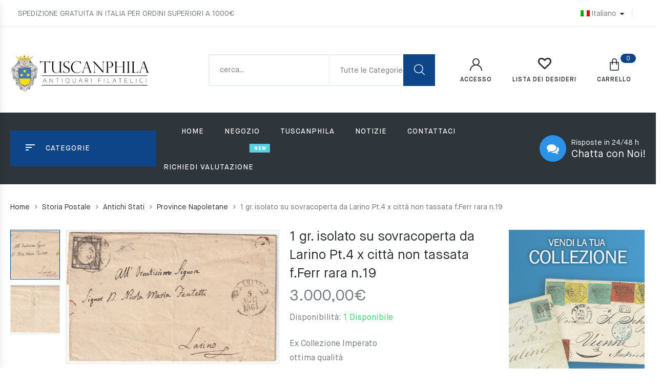

--- FILE ---
content_type: text/html; charset=UTF-8
request_url: https://www.tuscanphila.com/prodotto/province-napoletane-8/
body_size: 22776
content:
<!DOCTYPE html>
<html lang="it-IT" xmlns:og="https://opengraphprotocol.org/schema/" xmlns:fb="https://www.facebook.com/2008/fbml" class="no-js no-svg wrapper_menu-sticky sticky-info_single_wrap">
    <head>
        <meta charset="UTF-8">
        <meta name="viewport" content="width=device-width, initial-scale=1">
        <link rel="profile" href="https://gmpg.org/xfn/11">
						<script>document.documentElement.className = document.documentElement.className + ' yes-js js_active js'</script>
				<title>1 gr. isolato su sovracoperta da Larino Pt.4 x città non tassata f.Ferr rara n.19 &#8211; Tuscanphila</title>
<meta name='robots' content='max-image-preview:large' />
<link rel="alternate" hreflang="it" href="https://www.tuscanphila.com/prodotto/province-napoletane-8/" />
<link rel="alternate" hreflang="x-default" href="https://www.tuscanphila.com/prodotto/province-napoletane-8/" />
<link rel='dns-prefetch' href='//static.addtoany.com' />
<link rel='dns-prefetch' href='//www.google.com' />
<link rel='dns-prefetch' href='//fonts.googleapis.com' />
<link rel='dns-prefetch' href='//s.w.org' />
<link rel="alternate" type="application/rss+xml" title="Tuscanphila &raquo; Feed" href="https://www.tuscanphila.com/feed/" />
<meta property="fb:app_id" content="Your Facebook App ID" /><meta property="og:title" content="1 gr. isolato su sovracoperta da Larino Pt.4 x città non tassata f.Ferr rara n.19"/><meta property="og:type" content="article"/><meta property="og:description" content="1 gr. isolato su sovracoperta da Larino Pt.4 x città non tassata f.Ferr rara n.19"/><meta property="og:url" content="https://www.tuscanphila.com/prodotto/province-napoletane-8/"/><meta property="og:site_name" content="Tuscanphila"/><meta property="og:image" content="https://www.tuscanphila.com/wp-content/uploads/2021/05/IMG_0102-1-scaled.jpg"/>
<script type="text/javascript">
window._wpemojiSettings = {"baseUrl":"https:\/\/s.w.org\/images\/core\/emoji\/14.0.0\/72x72\/","ext":".png","svgUrl":"https:\/\/s.w.org\/images\/core\/emoji\/14.0.0\/svg\/","svgExt":".svg","source":{"concatemoji":"https:\/\/www.tuscanphila.com\/wp-includes\/js\/wp-emoji-release.min.js?ver=6.0.11"}};
/*! This file is auto-generated */
!function(e,a,t){var n,r,o,i=a.createElement("canvas"),p=i.getContext&&i.getContext("2d");function s(e,t){var a=String.fromCharCode,e=(p.clearRect(0,0,i.width,i.height),p.fillText(a.apply(this,e),0,0),i.toDataURL());return p.clearRect(0,0,i.width,i.height),p.fillText(a.apply(this,t),0,0),e===i.toDataURL()}function c(e){var t=a.createElement("script");t.src=e,t.defer=t.type="text/javascript",a.getElementsByTagName("head")[0].appendChild(t)}for(o=Array("flag","emoji"),t.supports={everything:!0,everythingExceptFlag:!0},r=0;r<o.length;r++)t.supports[o[r]]=function(e){if(!p||!p.fillText)return!1;switch(p.textBaseline="top",p.font="600 32px Arial",e){case"flag":return s([127987,65039,8205,9895,65039],[127987,65039,8203,9895,65039])?!1:!s([55356,56826,55356,56819],[55356,56826,8203,55356,56819])&&!s([55356,57332,56128,56423,56128,56418,56128,56421,56128,56430,56128,56423,56128,56447],[55356,57332,8203,56128,56423,8203,56128,56418,8203,56128,56421,8203,56128,56430,8203,56128,56423,8203,56128,56447]);case"emoji":return!s([129777,127995,8205,129778,127999],[129777,127995,8203,129778,127999])}return!1}(o[r]),t.supports.everything=t.supports.everything&&t.supports[o[r]],"flag"!==o[r]&&(t.supports.everythingExceptFlag=t.supports.everythingExceptFlag&&t.supports[o[r]]);t.supports.everythingExceptFlag=t.supports.everythingExceptFlag&&!t.supports.flag,t.DOMReady=!1,t.readyCallback=function(){t.DOMReady=!0},t.supports.everything||(n=function(){t.readyCallback()},a.addEventListener?(a.addEventListener("DOMContentLoaded",n,!1),e.addEventListener("load",n,!1)):(e.attachEvent("onload",n),a.attachEvent("onreadystatechange",function(){"complete"===a.readyState&&t.readyCallback()})),(e=t.source||{}).concatemoji?c(e.concatemoji):e.wpemoji&&e.twemoji&&(c(e.twemoji),c(e.wpemoji)))}(window,document,window._wpemojiSettings);
</script>
<style type="text/css">
img.wp-smiley,
img.emoji {
	display: inline !important;
	border: none !important;
	box-shadow: none !important;
	height: 1em !important;
	width: 1em !important;
	margin: 0 0.07em !important;
	vertical-align: -0.1em !important;
	background: none !important;
	padding: 0 !important;
}
</style>
	<link rel='stylesheet' id='wp-block-library-css'  href='https://www.tuscanphila.com/wp-includes/css/dist/block-library/style.min.css?ver=6.0.11' type='text/css' media='all' />
<style id='wp-block-library-theme-inline-css' type='text/css'>
.wp-block-audio figcaption{color:#555;font-size:13px;text-align:center}.is-dark-theme .wp-block-audio figcaption{color:hsla(0,0%,100%,.65)}.wp-block-code{border:1px solid #ccc;border-radius:4px;font-family:Menlo,Consolas,monaco,monospace;padding:.8em 1em}.wp-block-embed figcaption{color:#555;font-size:13px;text-align:center}.is-dark-theme .wp-block-embed figcaption{color:hsla(0,0%,100%,.65)}.blocks-gallery-caption{color:#555;font-size:13px;text-align:center}.is-dark-theme .blocks-gallery-caption{color:hsla(0,0%,100%,.65)}.wp-block-image figcaption{color:#555;font-size:13px;text-align:center}.is-dark-theme .wp-block-image figcaption{color:hsla(0,0%,100%,.65)}.wp-block-pullquote{border-top:4px solid;border-bottom:4px solid;margin-bottom:1.75em;color:currentColor}.wp-block-pullquote__citation,.wp-block-pullquote cite,.wp-block-pullquote footer{color:currentColor;text-transform:uppercase;font-size:.8125em;font-style:normal}.wp-block-quote{border-left:.25em solid;margin:0 0 1.75em;padding-left:1em}.wp-block-quote cite,.wp-block-quote footer{color:currentColor;font-size:.8125em;position:relative;font-style:normal}.wp-block-quote.has-text-align-right{border-left:none;border-right:.25em solid;padding-left:0;padding-right:1em}.wp-block-quote.has-text-align-center{border:none;padding-left:0}.wp-block-quote.is-large,.wp-block-quote.is-style-large,.wp-block-quote.is-style-plain{border:none}.wp-block-search .wp-block-search__label{font-weight:700}:where(.wp-block-group.has-background){padding:1.25em 2.375em}.wp-block-separator.has-css-opacity{opacity:.4}.wp-block-separator{border:none;border-bottom:2px solid;margin-left:auto;margin-right:auto}.wp-block-separator.has-alpha-channel-opacity{opacity:1}.wp-block-separator:not(.is-style-wide):not(.is-style-dots){width:100px}.wp-block-separator.has-background:not(.is-style-dots){border-bottom:none;height:1px}.wp-block-separator.has-background:not(.is-style-wide):not(.is-style-dots){height:2px}.wp-block-table thead{border-bottom:3px solid}.wp-block-table tfoot{border-top:3px solid}.wp-block-table td,.wp-block-table th{padding:.5em;border:1px solid;word-break:normal}.wp-block-table figcaption{color:#555;font-size:13px;text-align:center}.is-dark-theme .wp-block-table figcaption{color:hsla(0,0%,100%,.65)}.wp-block-video figcaption{color:#555;font-size:13px;text-align:center}.is-dark-theme .wp-block-video figcaption{color:hsla(0,0%,100%,.65)}.wp-block-template-part.has-background{padding:1.25em 2.375em;margin-top:0;margin-bottom:0}
</style>
<link rel='stylesheet' id='wc-blocks-vendors-style-css'  href='https://www.tuscanphila.com/wp-content/plugins/woocommerce/packages/woocommerce-blocks/build/wc-blocks-vendors-style.css?ver=7.6.0' type='text/css' media='all' />
<link rel='stylesheet' id='wc-blocks-style-css'  href='https://www.tuscanphila.com/wp-content/plugins/woocommerce/packages/woocommerce-blocks/build/wc-blocks-style.css?ver=7.6.0' type='text/css' media='all' />
<link rel='stylesheet' id='jquery-selectBox-css'  href='https://www.tuscanphila.com/wp-content/plugins/yith-woocommerce-wishlist/assets/css/jquery.selectBox.css?ver=1.2.0' type='text/css' media='all' />
<link rel='stylesheet' id='yith-wcwl-font-awesome-css'  href='https://www.tuscanphila.com/wp-content/plugins/yith-woocommerce-wishlist/assets/css/font-awesome.css?ver=4.7.0' type='text/css' media='all' />
<link rel='stylesheet' id='woocommerce_prettyPhoto_css-css'  href='//www.tuscanphila.com/wp-content/plugins/woocommerce/assets/css/prettyPhoto.css?ver=3.1.6' type='text/css' media='all' />
<link rel='stylesheet' id='yith-wcwl-main-css'  href='https://www.tuscanphila.com/wp-content/plugins/yith-woocommerce-wishlist/assets/css/style.css?ver=3.9.0' type='text/css' media='all' />
<style id='global-styles-inline-css' type='text/css'>
body{--wp--preset--color--black: #000000;--wp--preset--color--cyan-bluish-gray: #abb8c3;--wp--preset--color--white: #ffffff;--wp--preset--color--pale-pink: #f78da7;--wp--preset--color--vivid-red: #cf2e2e;--wp--preset--color--luminous-vivid-orange: #ff6900;--wp--preset--color--luminous-vivid-amber: #fcb900;--wp--preset--color--light-green-cyan: #7bdcb5;--wp--preset--color--vivid-green-cyan: #00d084;--wp--preset--color--pale-cyan-blue: #8ed1fc;--wp--preset--color--vivid-cyan-blue: #0693e3;--wp--preset--color--vivid-purple: #9b51e0;--wp--preset--gradient--vivid-cyan-blue-to-vivid-purple: linear-gradient(135deg,rgba(6,147,227,1) 0%,rgb(155,81,224) 100%);--wp--preset--gradient--light-green-cyan-to-vivid-green-cyan: linear-gradient(135deg,rgb(122,220,180) 0%,rgb(0,208,130) 100%);--wp--preset--gradient--luminous-vivid-amber-to-luminous-vivid-orange: linear-gradient(135deg,rgba(252,185,0,1) 0%,rgba(255,105,0,1) 100%);--wp--preset--gradient--luminous-vivid-orange-to-vivid-red: linear-gradient(135deg,rgba(255,105,0,1) 0%,rgb(207,46,46) 100%);--wp--preset--gradient--very-light-gray-to-cyan-bluish-gray: linear-gradient(135deg,rgb(238,238,238) 0%,rgb(169,184,195) 100%);--wp--preset--gradient--cool-to-warm-spectrum: linear-gradient(135deg,rgb(74,234,220) 0%,rgb(151,120,209) 20%,rgb(207,42,186) 40%,rgb(238,44,130) 60%,rgb(251,105,98) 80%,rgb(254,248,76) 100%);--wp--preset--gradient--blush-light-purple: linear-gradient(135deg,rgb(255,206,236) 0%,rgb(152,150,240) 100%);--wp--preset--gradient--blush-bordeaux: linear-gradient(135deg,rgb(254,205,165) 0%,rgb(254,45,45) 50%,rgb(107,0,62) 100%);--wp--preset--gradient--luminous-dusk: linear-gradient(135deg,rgb(255,203,112) 0%,rgb(199,81,192) 50%,rgb(65,88,208) 100%);--wp--preset--gradient--pale-ocean: linear-gradient(135deg,rgb(255,245,203) 0%,rgb(182,227,212) 50%,rgb(51,167,181) 100%);--wp--preset--gradient--electric-grass: linear-gradient(135deg,rgb(202,248,128) 0%,rgb(113,206,126) 100%);--wp--preset--gradient--midnight: linear-gradient(135deg,rgb(2,3,129) 0%,rgb(40,116,252) 100%);--wp--preset--duotone--dark-grayscale: url('#wp-duotone-dark-grayscale');--wp--preset--duotone--grayscale: url('#wp-duotone-grayscale');--wp--preset--duotone--purple-yellow: url('#wp-duotone-purple-yellow');--wp--preset--duotone--blue-red: url('#wp-duotone-blue-red');--wp--preset--duotone--midnight: url('#wp-duotone-midnight');--wp--preset--duotone--magenta-yellow: url('#wp-duotone-magenta-yellow');--wp--preset--duotone--purple-green: url('#wp-duotone-purple-green');--wp--preset--duotone--blue-orange: url('#wp-duotone-blue-orange');--wp--preset--font-size--small: 13px;--wp--preset--font-size--medium: 20px;--wp--preset--font-size--large: 36px;--wp--preset--font-size--x-large: 42px;--wp--preset--font-size--normal: 14px;--wp--preset--font-size--huge: 48px;}.has-black-color{color: var(--wp--preset--color--black) !important;}.has-cyan-bluish-gray-color{color: var(--wp--preset--color--cyan-bluish-gray) !important;}.has-white-color{color: var(--wp--preset--color--white) !important;}.has-pale-pink-color{color: var(--wp--preset--color--pale-pink) !important;}.has-vivid-red-color{color: var(--wp--preset--color--vivid-red) !important;}.has-luminous-vivid-orange-color{color: var(--wp--preset--color--luminous-vivid-orange) !important;}.has-luminous-vivid-amber-color{color: var(--wp--preset--color--luminous-vivid-amber) !important;}.has-light-green-cyan-color{color: var(--wp--preset--color--light-green-cyan) !important;}.has-vivid-green-cyan-color{color: var(--wp--preset--color--vivid-green-cyan) !important;}.has-pale-cyan-blue-color{color: var(--wp--preset--color--pale-cyan-blue) !important;}.has-vivid-cyan-blue-color{color: var(--wp--preset--color--vivid-cyan-blue) !important;}.has-vivid-purple-color{color: var(--wp--preset--color--vivid-purple) !important;}.has-black-background-color{background-color: var(--wp--preset--color--black) !important;}.has-cyan-bluish-gray-background-color{background-color: var(--wp--preset--color--cyan-bluish-gray) !important;}.has-white-background-color{background-color: var(--wp--preset--color--white) !important;}.has-pale-pink-background-color{background-color: var(--wp--preset--color--pale-pink) !important;}.has-vivid-red-background-color{background-color: var(--wp--preset--color--vivid-red) !important;}.has-luminous-vivid-orange-background-color{background-color: var(--wp--preset--color--luminous-vivid-orange) !important;}.has-luminous-vivid-amber-background-color{background-color: var(--wp--preset--color--luminous-vivid-amber) !important;}.has-light-green-cyan-background-color{background-color: var(--wp--preset--color--light-green-cyan) !important;}.has-vivid-green-cyan-background-color{background-color: var(--wp--preset--color--vivid-green-cyan) !important;}.has-pale-cyan-blue-background-color{background-color: var(--wp--preset--color--pale-cyan-blue) !important;}.has-vivid-cyan-blue-background-color{background-color: var(--wp--preset--color--vivid-cyan-blue) !important;}.has-vivid-purple-background-color{background-color: var(--wp--preset--color--vivid-purple) !important;}.has-black-border-color{border-color: var(--wp--preset--color--black) !important;}.has-cyan-bluish-gray-border-color{border-color: var(--wp--preset--color--cyan-bluish-gray) !important;}.has-white-border-color{border-color: var(--wp--preset--color--white) !important;}.has-pale-pink-border-color{border-color: var(--wp--preset--color--pale-pink) !important;}.has-vivid-red-border-color{border-color: var(--wp--preset--color--vivid-red) !important;}.has-luminous-vivid-orange-border-color{border-color: var(--wp--preset--color--luminous-vivid-orange) !important;}.has-luminous-vivid-amber-border-color{border-color: var(--wp--preset--color--luminous-vivid-amber) !important;}.has-light-green-cyan-border-color{border-color: var(--wp--preset--color--light-green-cyan) !important;}.has-vivid-green-cyan-border-color{border-color: var(--wp--preset--color--vivid-green-cyan) !important;}.has-pale-cyan-blue-border-color{border-color: var(--wp--preset--color--pale-cyan-blue) !important;}.has-vivid-cyan-blue-border-color{border-color: var(--wp--preset--color--vivid-cyan-blue) !important;}.has-vivid-purple-border-color{border-color: var(--wp--preset--color--vivid-purple) !important;}.has-vivid-cyan-blue-to-vivid-purple-gradient-background{background: var(--wp--preset--gradient--vivid-cyan-blue-to-vivid-purple) !important;}.has-light-green-cyan-to-vivid-green-cyan-gradient-background{background: var(--wp--preset--gradient--light-green-cyan-to-vivid-green-cyan) !important;}.has-luminous-vivid-amber-to-luminous-vivid-orange-gradient-background{background: var(--wp--preset--gradient--luminous-vivid-amber-to-luminous-vivid-orange) !important;}.has-luminous-vivid-orange-to-vivid-red-gradient-background{background: var(--wp--preset--gradient--luminous-vivid-orange-to-vivid-red) !important;}.has-very-light-gray-to-cyan-bluish-gray-gradient-background{background: var(--wp--preset--gradient--very-light-gray-to-cyan-bluish-gray) !important;}.has-cool-to-warm-spectrum-gradient-background{background: var(--wp--preset--gradient--cool-to-warm-spectrum) !important;}.has-blush-light-purple-gradient-background{background: var(--wp--preset--gradient--blush-light-purple) !important;}.has-blush-bordeaux-gradient-background{background: var(--wp--preset--gradient--blush-bordeaux) !important;}.has-luminous-dusk-gradient-background{background: var(--wp--preset--gradient--luminous-dusk) !important;}.has-pale-ocean-gradient-background{background: var(--wp--preset--gradient--pale-ocean) !important;}.has-electric-grass-gradient-background{background: var(--wp--preset--gradient--electric-grass) !important;}.has-midnight-gradient-background{background: var(--wp--preset--gradient--midnight) !important;}.has-small-font-size{font-size: var(--wp--preset--font-size--small) !important;}.has-medium-font-size{font-size: var(--wp--preset--font-size--medium) !important;}.has-large-font-size{font-size: var(--wp--preset--font-size--large) !important;}.has-x-large-font-size{font-size: var(--wp--preset--font-size--x-large) !important;}
</style>
<link rel='stylesheet' id='contact-form-7-css'  href='https://www.tuscanphila.com/wp-content/plugins/contact-form-7/includes/css/styles.css?ver=5.5.6.1' type='text/css' media='all' />
<link rel='stylesheet' id='bootstrap-css'  href='https://www.tuscanphila.com/wp-content/plugins/fami-buy-together/assets/vendors/bootstrap/bootstrap.min.css?ver=6.0.11' type='text/css' media='all' />
<link rel='stylesheet' id='famibt-frontend-css'  href='https://www.tuscanphila.com/wp-content/plugins/fami-buy-together/assets/css/frontend.css?ver=6.0.11' type='text/css' media='all' />
<link rel='stylesheet' id='famisp-frontend-css'  href='https://www.tuscanphila.com/wp-content/plugins/fami-sales-popup/assets/css/frontend.css?ver=6.0.11' type='text/css' media='all' />
<link rel='stylesheet' id='rs-plugin-settings-css'  href='https://www.tuscanphila.com/wp-content/plugins/revslider/public/assets/css/settings.css?ver=5.4.8.3' type='text/css' media='all' />
<style id='rs-plugin-settings-inline-css' type='text/css'>
#rs-demo-id {}
</style>
<link rel='stylesheet' id='photoswipe-css'  href='https://www.tuscanphila.com/wp-content/plugins/woocommerce/assets/css/photoswipe/photoswipe.min.css?ver=6.6.0' type='text/css' media='all' />
<link rel='stylesheet' id='photoswipe-default-skin-css'  href='https://www.tuscanphila.com/wp-content/plugins/woocommerce/assets/css/photoswipe/default-skin/default-skin.min.css?ver=6.6.0' type='text/css' media='all' />
<style id='woocommerce-inline-inline-css' type='text/css'>
.woocommerce form .form-row .required { visibility: visible; }
</style>
<link rel='stylesheet' id='wpos-slick-style-css'  href='https://www.tuscanphila.com/wp-content/plugins/woo-product-slider-and-carousel-with-category/assets/css/slick.css?ver=2.6.8' type='text/css' media='all' />
<link rel='stylesheet' id='wcpscwc_public_style-css'  href='https://www.tuscanphila.com/wp-content/plugins/woo-product-slider-and-carousel-with-category/assets/css/wcpscwc-public.css?ver=2.6.8' type='text/css' media='all' />
<link rel='stylesheet' id='woo-attributes-swatches-css'  href='https://www.tuscanphila.com/wp-content/plugins/sumi-toolkit/includes/frontend/includes/woo-attributes-swatches/woo-attribute.css?ver=1.0' type='text/css' media='all' />
<link rel='stylesheet' id='jquery-colorbox-css'  href='https://www.tuscanphila.com/wp-content/plugins/yith-woocommerce-compare/assets/css/colorbox.css?ver=1.4.21' type='text/css' media='all' />
<link rel='stylesheet' id='yith-quick-view-css'  href='https://www.tuscanphila.com/wp-content/plugins/yith-woocommerce-quick-view/assets/css/yith-quick-view.css?ver=1.16.0' type='text/css' media='all' />
<style id='yith-quick-view-inline-css' type='text/css'>

				#yith-quick-view-modal .yith-wcqv-main{background:#ffffff;}
				#yith-quick-view-close{color:#cdcdcd;}
				#yith-quick-view-close:hover{color:#ff0000;}
</style>
<link rel='stylesheet' id='parent-style-css'  href='https://www.tuscanphila.com/wp-content/themes/sumi-child/style.css?ver=6.0.11' type='text/css' media='all' />
<link rel='stylesheet' id='sumi-fonts-css'  href='https://fonts.googleapis.com/css?family=Rubik%3A300%2C300i%2C400%2C400i%2C500%2C500i%2C700%2C700i%2C900%2C900i%7CLato%3A300%2C300i%2C400%2C400i%2C700%2C700i%2C900%2C900i%7CRoboto%3A300%2C300i%2C400%2C400i%2C500%2C500i%2C700%2C700i' type='text/css' media='all' />
<link rel='stylesheet' id='flaticon-css'  href='https://www.tuscanphila.com/wp-content/themes/sumi/assets/fonts/flaticon/flaticon.css?ver=1.0' type='text/css' media='all' />
<link rel='stylesheet' id='pe-icon-7-stroke-css'  href='https://www.tuscanphila.com/wp-content/themes/sumi/assets/css/pe-icon-7-stroke.css?ver=1.0' type='text/css' media='all' />
<link rel='stylesheet' id='font-awesome-css'  href='https://www.tuscanphila.com/wp-content/themes/sumi/assets/css/font-awesome.min.css?ver=1.0' type='text/css' media='all' />
<style id='font-awesome-inline-css' type='text/css'>
[data-font="FontAwesome"]:before {font-family: 'FontAwesome' !important;content: attr(data-icon) !important;speak: none !important;font-weight: normal !important;font-variant: normal !important;text-transform: none !important;line-height: 1 !important;font-style: normal !important;-webkit-font-smoothing: antialiased !important;-moz-osx-font-smoothing: grayscale !important;}
</style>
<link rel='stylesheet' id='growl-css'  href='https://www.tuscanphila.com/wp-content/themes/sumi/assets/css/jquery.growl.min.css?ver=1.0' type='text/css' media='all' />
<link rel='stylesheet' id='magnific-popup-css'  href='https://www.tuscanphila.com/wp-content/themes/sumi/assets/css/magnific-popup.css?ver=1.0' type='text/css' media='all' />
<link rel='stylesheet' id='slick-css'  href='https://www.tuscanphila.com/wp-content/themes/sumi/assets/css/slick.min.css?ver=1.0' type='text/css' media='all' />
<link rel='stylesheet' id='scrollbar-css'  href='https://www.tuscanphila.com/wp-content/themes/sumi/assets/css/jquery.scrollbar.css?ver=1.0' type='text/css' media='all' />
<link rel='stylesheet' id='chosen-css'  href='https://www.tuscanphila.com/wp-content/themes/sumi/assets/css/chosen.min.css?ver=1.0' type='text/css' media='all' />
<link rel='stylesheet' id='sumi-style-css'  href='https://www.tuscanphila.com/wp-content/themes/sumi/assets/css/style.css?ver=1.0' type='text/css' media='all' />
<style id='sumi-style-inline-css' type='text/css'>
 a:hover, .product-grid .block-title a:hover, .woocommerce-product-gallery .flex-control-nav.flex-control-thumbs .slick-arrow:hover, .product-type-grouped .entry-summary .cart .group_table .amount, .product-360-button a, .product-video-button a, .woocommerce-error .button, .woocommerce-info .button, .woocommerce-message .button, .wishlist_table .yith-wcwl-share li a:hover:after, .sumi-heading.style6 .view-all:hover, .sumi-products.style-4 .owl-slick .slick-arrow:hover, .tab-link > .slick-arrow:hover, .owl-slick .slick-arrow:hover, .sumi-countdown-sc .text-date, .yith-wcwl-add-to-wishlist:hover a::before, .entry-summary .compare.button:hover:after, .product-item.style-4 .group-button .button.loading::before { color: #0e4588; } .custom-heading-menu:hover, .entry-summary .yith-wcwl-add-to-wishlist:hover a::before { color: #0e4588!important; } .post-title::after, .post-item .post-thumb .post-date, .page-title.blog-title::before, .widget_price_filter .button, .widget_price_filter .ui-slider-range, .owl-slick .slick-dots li button, .woocommerce-error .button:hover, .woocommerce-info .button:hover, .woocommerce-message .button:hover, .sumi-socials .content-socials .socials-list li a:hover, .sumi-iconbox.style2, .entry-summary .cart, .entry-summary .woocommerce-variation-add-to-cart, .onsale, .newsletter-form-wrap .submit-newsletter:hover, .woocommerce table.wishlist_table td.product-add-to-cart a, .wishlist_table tr td a.yith-wcqv-button, .woocommerce-mini-cart__buttons .button.checkout, .page-title:after, .sumi-heading.style1 .sumi-title:after, .sumi-heading.style1 .view-all:hover, .sumi-tabs.style3 .tab-link li.active, .sumi-tabs.style5 .tab-link li.active, .sumi-tabs.style3 .tab-link li:hover, .sumi-tabs.style5 .tab-link li:hover, .sumi-banner.style1 .banner-link, .block-search .form-search .btn-submit, .block-minicart .link-dropdown .count, .block-nav-category .block-title, .sumi-countdown-sc .text-date:before, .block-nav-category .sumi-custommenu .widgettitle::before, .widget-sumi-mailchimp .newsletter-form-wrap .submit-newsletter, .backtotop, .product-item.style-4 .add-to-cart a:hover, .sumi-heading.style2 .sumi-title:after, .sumi-heading.style5 .sumi-title:after, .sumi-accordion .title:after, .error-404 .search-form .search-submit, .error-404 .button:hover, .error-404 .vc_btn3-container .vc_btn3:hover, .box-header-nav .main-menu > .menu-item>a:after, .box-header-nav .main-menu > .current_page_parent>a:after, .box-header-nav .sumi-custommenu .widgettitle:before, .sumi-heading.style7 .sumi-title:before, .wc-tabs li:after, form.woocommerce-form-login .button, .track_order .form-row .button, .close-block-search, .sticky_info_single_product button.sumi-single-add-to-cart-btn.btn.button { background-color: #0e4588; } @media (max-width: 767px){ .header.style1 .header-nav, .header.style2 .header-nav, .header.style3 .header-nav { background-color: #0e4588; } } .sumi-tabs.style1 .tab-link li.active::before , .woocommerce-product-gallery .flex-control-nav.flex-control-thumbs li img.flex-active, .wc-tabs li:hover, .wc-tabs li.active, .woocommerce-error .button, .woocommerce-info .button, .woocommerce-message .button, .woocommerce-product-gallery .flex-control-nav.flex-control-thumbs .slick-arrow:hover, .product-360-button a:hover, .product-video-button a:hover, .wishlist_table .yith-wcwl-share li a:hover, .sumi-tabs.style3 .tab-link li.active, .sumi-tabs.style5 .tab-link li.active, .sumi-tabs.style3 .tab-link li:hover, .sumi-tabs.style5 .tab-link li:hover, .tab-link > .slick-arrow:hover, .owl-slick .slick-arrow:hover, .canvas-close:hover, .sumi-banner.style1 .banner-link, .entry-summary .yith-wcwl-add-to-wishlist:hover, .entry-summary .compare.button:hover, .onsale::after, .main-contain-summary .onsale:after { border-color: #0e4588; } .total-price-html { color: #0e4588; } div.famibt-wrap .famibt-item .famibt-price { color: #0e4588; } .famibt-wrap ins { color: #0e4588; } .famibt-messages-wrap a.button.wc-forward:hover { background: #0e4588; } .vc_custom_1533828441343{margin-bottom: -36px !important;padding-top: 42px !important;padding-bottom: 42px !important;background-color: #f4f7f9 !important;}@media (min-width:992px) and (max-width:1199px){.vc_custom_1533828441350{padding-bottom: 20px !important;}}@media (min-width:768px) and (max-width:991px){.vc_custom_1533828441353{padding-bottom: 20px !important;}}@media (max-width:767px){.vc_custom_1533828441356{padding-top: 34px !important;padding-bottom: 40px !important;}}.vc_custom_1533400420716{margin-bottom: 46px !important;padding-top: 36px !important;}@media (min-width:992px) and (max-width:1199px){.vc_custom_1533400420718{margin-bottom: 30px !important;}}@media (min-width:768px) and (max-width:991px){.vc_custom_1533400420719{margin-bottom: 30px !important;}}@media (max-width:767px){.vc_custom_1533400420721{margin-bottom: 10px !important;}}.vc_custom_1530109576681{margin-bottom: 21px !important;}.vc_custom_1533400201999 > .vc_column-inner{margin-top: 70px !important;}@media (max-width:767px){.vc_custom_1533400202011 > .vc_column-inner{margin-top: 40px !important;}}.vc_custom_1533400234164 > .vc_column-inner{margin-top: 70px !important;}@media (max-width:767px){.vc_custom_1533400234175 > .vc_column-inner{margin-top: 20px !important;}}.vc_custom_1533400243597 > .vc_column-inner{margin-top: 70px !important;}@media (min-width:992px) and (max-width:1199px){.vc_custom_1533400243599 > .vc_column-inner{margin-top: 40px !important;}}@media (min-width:768px) and (max-width:991px){.vc_custom_1533400243602 > .vc_column-inner{margin-top: 40px !important;}}@media (max-width:767px){.vc_custom_1533400243602 > .vc_column-inner{margin-top: 20px !important;}}.vc_custom_1533400253430 > .vc_column-inner{margin-top: -37px !important;}@media (min-width:992px) and (max-width:1199px){.vc_custom_1533400253434 > .vc_column-inner{margin-top: 40px !important;}}@media (min-width:768px) and (max-width:991px){.vc_custom_1533400253437 > .vc_column-inner{margin-top: 40px !important;}}@media (max-width:767px){.vc_custom_1533400253439 > .vc_column-inner{margin-top: 20px !important;}}.vc_custom_1577984105937{margin-bottom: 40px !important;}@media (max-width:767px){.vc_custom_1577984105940{margin-bottom: 20px !important;}}@media (min-width:992px) and (max-width:1199px){.vc_custom_1533400474177 > .vc_column-inner{margin-bottom: 40px !important;}}@media (min-width:768px) and (max-width:991px){.vc_custom_1533400474179 > .vc_column-inner{margin-bottom: 40px !important;}}@media (max-width:767px){.vc_custom_1533400474181 > .vc_column-inner{margin-bottom: 20px !important;}}.sumi_custom_62b496b50cced{width: 25%!important}@media (min-width:1200px) and (max-width:1499px){.sumi_custom_62b496b50cced{width: 25%!important}}
</style>
<link rel='stylesheet' id='sumi-main-style-css'  href='https://www.tuscanphila.com/wp-content/themes/sumi-child/style.css?ver=6.0.11' type='text/css' media='all' />
<link rel='stylesheet' id='sumi-megamenu-css'  href='https://www.tuscanphila.com/wp-content/themes/sumi/framework/includes/megamenu/css/frontend.css?ver=6.0.11' type='text/css' media='all' />
<link rel='stylesheet' id='sumi-toolkit-css'  href='https://www.tuscanphila.com/wp-content/plugins/sumi-toolkit//includes/mapper/assets/css/frontend.min.css?ver=6.0.11' type='text/css' media='all' />
<link rel='stylesheet' id='addtoany-css'  href='https://www.tuscanphila.com/wp-content/plugins/add-to-any/addtoany.min.css?ver=1.16' type='text/css' media='all' />
<style id='addtoany-inline-css' type='text/css'>
.addtoany_list {
    display: inline-block;
    margin-top: 15px;
}
</style>
<script type='text/javascript' src='https://www.tuscanphila.com/wp-includes/js/jquery/jquery.min.js?ver=3.6.0' id='jquery-core-js'></script>
<script type='text/javascript' src='https://www.tuscanphila.com/wp-includes/js/jquery/jquery-migrate.min.js?ver=3.3.2' id='jquery-migrate-js'></script>
<script type='text/javascript' id='sumi-live-search-js-extra'>
/* <![CDATA[ */
var sumi_ajax_live_search = {"ajaxurl":"https:\/\/www.tuscanphila.com\/wp-admin\/admin-ajax.php","security":"7acf4b7531","view_all_text":"View All","product_matches_text":"Product Matches","results_text":"Results","sumi_live_search_min_characters":"1"};
/* ]]> */
</script>
<script type='text/javascript' src='https://www.tuscanphila.com/wp-content/plugins/sumi-toolkit/includes/admin/live-search/live-search.js?ver=1.0' id='sumi-live-search-js'></script>
<script type='text/javascript' id='addtoany-core-js-before'>
window.a2a_config=window.a2a_config||{};a2a_config.callbacks=[];a2a_config.overlays=[];a2a_config.templates={};a2a_localize = {
	Share: "Share",
	Save: "Salva",
	Subscribe: "Abbonati",
	Email: "Email",
	Bookmark: "Segnalibro",
	ShowAll: "espandi",
	ShowLess: "comprimi",
	FindServices: "Trova servizi",
	FindAnyServiceToAddTo: "Trova subito un servizio da aggiungere",
	PoweredBy: "Powered by",
	ShareViaEmail: "Condividi via email",
	SubscribeViaEmail: "Iscriviti via email",
	BookmarkInYourBrowser: "Aggiungi ai segnalibri",
	BookmarkInstructions: "Premi Ctrl+D o \u2318+D per mettere questa pagina nei preferiti",
	AddToYourFavorites: "Aggiungi ai favoriti",
	SendFromWebOrProgram: "Invia da qualsiasi indirizzo email o programma di posta elettronica",
	EmailProgram: "Programma di posta elettronica",
	More: "Di più&#8230;",
	ThanksForSharing: "Thanks for sharing!",
	ThanksForFollowing: "Thanks for following!"
};
</script>
<script type='text/javascript' async src='https://static.addtoany.com/menu/page.js' id='addtoany-core-js'></script>
<script type='text/javascript' async src='https://www.tuscanphila.com/wp-content/plugins/add-to-any/addtoany.min.js?ver=1.1' id='addtoany-jquery-js'></script>
<script type='text/javascript' src='https://www.tuscanphila.com/wp-content/plugins/fami-buy-together/assets/vendors/jquery-lazy/jquery.lazy.min.js' id='lazy-js'></script>
<script type='text/javascript' id='famibt-frontend-js-extra'>
/* <![CDATA[ */
var famibt = {"ajaxurl":"https:\/\/www.tuscanphila.com\/wp-admin\/admin-ajax.php","security":"374eee0c60","text":{"for_num_of_items":"For {{number}} item(s)","add_to_cart_text":"Add All To Cart","adding_to_cart_text":"Adding To Cart...","view_cart":"View cart","no_product_selected_text":"You must select at least one product","add_to_cart_success":"{{number}} product(s) was successfully added to your cart.","add_to_cart_fail_single":"One product is out of stock.","add_to_cart_fail_plural":"{{number}} products were out of stocks."},"price_format":"%2$s%1$s","price_decimals":"2","price_thousand_separator":".","price_decimal_separator":",","currency_symbol":"\u20ac","wc_tax_enabled":"","cart_url":"https:\/\/www.tuscanphila.com\/carrello\/","ex_tax_or_vat":""};
/* ]]> */
</script>
<script type='text/javascript' src='https://www.tuscanphila.com/wp-content/plugins/fami-buy-together/assets/js/frontend.js' id='famibt-frontend-js'></script>
<script type='text/javascript' id='famisp-frontend-js-extra'>
/* <![CDATA[ */
var famisp = {"ajaxurl":"https:\/\/www.tuscanphila.com\/wp-admin\/admin-ajax.php","security":"2369d0263f","sales_popup_data":{"famisp_enable_sales_popup":"yes","famisp_disable_sales_popup_mobile":"yes","famisp_popup_text":"Someone in {address} purchased a {product_name} <small>About {purchased_time} {time_unit} ago<\/small>","famisp_min_time":15000,"famisp_max_time":25000,"famisp_products":[],"famisp_products_ids":"","famisp_enable_ran_buy_time_in_sec":"yes","famisp_min_random_buy_time_in_sec":0,"famisp_max_random_buy_time_in_sec":59,"famisp_enable_ran_buy_time_in_min":"yes","famisp_min_random_buy_time_in_min":1,"famisp_max_random_buy_time_in_min":59,"famisp_enable_ran_buy_time_in_hour":"yes","famisp_min_random_buy_time_in_hour":1,"famisp_max_random_buy_time_in_hour":47,"famisp_enable_ran_buy_time_in_day":"yes","famisp_min_random_buy_time_in_day":2,"famisp_max_random_buy_time_in_day":10,"all_addresses":[]},"text":{"second":"second","seconds":"seconds","minute":"minute","minutes":"minutes","hour":"hour","hours":"hours","day":"day","days":"days"},"price_format":"%2$s%1$s","price_decimals":"2","price_thousand_separator":".","price_decimal_separator":",","currency_symbol":"\u20ac","wc_tax_enabled":"","cart_url":"https:\/\/www.tuscanphila.com\/carrello\/"};
/* ]]> */
</script>
<script type='text/javascript' src='https://www.tuscanphila.com/wp-content/plugins/fami-sales-popup/assets/js/frontend.js' id='famisp-frontend-js'></script>
<script type='text/javascript' src='https://www.tuscanphila.com/wp-content/plugins/revslider/public/assets/js/jquery.themepunch.tools.min.js?ver=5.4.8.3' id='tp-tools-js'></script>
<script type='text/javascript' src='https://www.tuscanphila.com/wp-content/plugins/revslider/public/assets/js/jquery.themepunch.revolution.min.js?ver=5.4.8.3' id='revmin-js'></script>
<script type='text/javascript' src='https://www.tuscanphila.com/wp-content/plugins/woocommerce/assets/js/jquery-blockui/jquery.blockUI.min.js?ver=2.7.0-wc.6.6.0' id='jquery-blockui-js'></script>
<script type='text/javascript' id='wc-add-to-cart-js-extra'>
/* <![CDATA[ */
var wc_add_to_cart_params = {"ajax_url":"\/wp-admin\/admin-ajax.php","wc_ajax_url":"\/?wc-ajax=%%endpoint%%","i18n_view_cart":"Visualizza carrello","cart_url":"https:\/\/www.tuscanphila.com\/carrello\/","is_cart":"","cart_redirect_after_add":"no"};
/* ]]> */
</script>
<script type='text/javascript' src='https://www.tuscanphila.com/wp-content/plugins/woocommerce/assets/js/frontend/add-to-cart.min.js?ver=6.6.0' id='wc-add-to-cart-js'></script>
<script type='text/javascript' src='https://www.tuscanphila.com/wp-content/plugins/js_composer/assets/js/vendors/woocommerce-add-to-cart.js?ver=6.9.0' id='vc_woocommerce-add-to-cart-js-js'></script>
<link rel="https://api.w.org/" href="https://www.tuscanphila.com/wp-json/" /><link rel="alternate" type="application/json" href="https://www.tuscanphila.com/wp-json/wp/v2/product/32177" /><link rel="EditURI" type="application/rsd+xml" title="RSD" href="https://www.tuscanphila.com/xmlrpc.php?rsd" />
<link rel="wlwmanifest" type="application/wlwmanifest+xml" href="https://www.tuscanphila.com/wp-includes/wlwmanifest.xml" /> 
<link rel="canonical" href="https://www.tuscanphila.com/prodotto/province-napoletane-8/" />
<link rel='shortlink' href='https://www.tuscanphila.com/?p=32177' />
<link rel="alternate" type="application/json+oembed" href="https://www.tuscanphila.com/wp-json/oembed/1.0/embed?url=https%3A%2F%2Fwww.tuscanphila.com%2Fprodotto%2Fprovince-napoletane-8%2F" />
<link rel="alternate" type="text/xml+oembed" href="https://www.tuscanphila.com/wp-json/oembed/1.0/embed?url=https%3A%2F%2Fwww.tuscanphila.com%2Fprodotto%2Fprovince-napoletane-8%2F&#038;format=xml" />
<meta name="generator" content="WPML ver:4.5.8 stt:1,27;" />
	<noscript><style>.woocommerce-product-gallery{ opacity: 1 !important; }</style></noscript>
	<meta name="generator" content="Powered by WPBakery Page Builder - drag and drop page builder for WordPress."/>
<meta name="generator" content="Powered by Slider Revolution 5.4.8.3 - responsive, Mobile-Friendly Slider Plugin for WordPress with comfortable drag and drop interface." />
<link rel="icon" href="https://www.tuscanphila.com/wp-content/uploads/2022/07/Tuscanphila-Favicon-100x100.jpg" sizes="32x32" />
<link rel="icon" href="https://www.tuscanphila.com/wp-content/uploads/2022/07/Tuscanphila-Favicon.jpg" sizes="192x192" />
<link rel="apple-touch-icon" href="https://www.tuscanphila.com/wp-content/uploads/2022/07/Tuscanphila-Favicon.jpg" />
<meta name="msapplication-TileImage" content="https://www.tuscanphila.com/wp-content/uploads/2022/07/Tuscanphila-Favicon.jpg" />
<script type="text/javascript">function setREVStartSize(e){									
						try{ e.c=jQuery(e.c);var i=jQuery(window).width(),t=9999,r=0,n=0,l=0,f=0,s=0,h=0;
							if(e.responsiveLevels&&(jQuery.each(e.responsiveLevels,function(e,f){f>i&&(t=r=f,l=e),i>f&&f>r&&(r=f,n=e)}),t>r&&(l=n)),f=e.gridheight[l]||e.gridheight[0]||e.gridheight,s=e.gridwidth[l]||e.gridwidth[0]||e.gridwidth,h=i/s,h=h>1?1:h,f=Math.round(h*f),"fullscreen"==e.sliderLayout){var u=(e.c.width(),jQuery(window).height());if(void 0!=e.fullScreenOffsetContainer){var c=e.fullScreenOffsetContainer.split(",");if (c) jQuery.each(c,function(e,i){u=jQuery(i).length>0?u-jQuery(i).outerHeight(!0):u}),e.fullScreenOffset.split("%").length>1&&void 0!=e.fullScreenOffset&&e.fullScreenOffset.length>0?u-=jQuery(window).height()*parseInt(e.fullScreenOffset,0)/100:void 0!=e.fullScreenOffset&&e.fullScreenOffset.length>0&&(u-=parseInt(e.fullScreenOffset,0))}f=u}else void 0!=e.minHeight&&f<e.minHeight&&(f=e.minHeight);e.c.closest(".rev_slider_wrapper").css({height:f})					
						}catch(d){console.log("Failure at Presize of Slider:"+d)}						
					};</script>
		<style type="text/css" id="wp-custom-css">
			.ftcall.sumi-iconbox.style2 .text-2{
	font-size: 2em !important;
}
li.cat-item.cat-item-422 {
    display: none;
}
li.cat-item.cat-item-421 {
    display: none;
}
li.cat-item.cat-item-420 {
    display: none;
}
li.cat-item.cat-item-466 {
    display: none;
}
.grecaptcha-badge {
    display: none !important;
}		</style>
		<noscript><style> .wpb_animate_when_almost_visible { opacity: 1; }</style></noscript>    </head>
<body class="product-template-default single single-product postid-32177 wp-embed-responsive theme-sumi woocommerce woocommerce-page woocommerce-no-js Sumi Child-11.0.0 enable-vertical-menu wpb-js-composer js-comp-ver-6.9.0 vc_responsive" >
<a href="javascript:void(0)" class="overlay-body"></a>
            <div class="header-sticky">
                <div class="container">
                    <div class="header-nav ">
                        <div class="header-nav-inner header-position">
							            <!-- block category -->
            <div data-items="9"
                 class="vertical-wrapper block-nav-category has-vertical-menu">
                <div class="block-title">
                    <span class="before">
                        <span></span>
                        <span></span>
                        <span></span>
                    </span>
                    <span class="text-title">CATEGORIE</span>
                </div>
                <div class="block-content verticalmenu-content">
					<ul id="menu-vertical-menu" class="sumi-nav vertical-menu"><li id="menu-item-3154" class="menu-item menu-item-type-custom menu-item-object-custom menu-item-has-children menu-item-3154 parent"><a class="sumi-menu-item-title" title="Francobolli" href="/categoria-prodotto/francobolli/">Francobolli</a><span class="toggle-submenu"></span>
<ul role="menu" class="submenu">
	<li id="menu-item-3849" class="menu-item menu-item-type-custom menu-item-object-custom menu-item-has-children menu-item-3849 parent"><a class="sumi-menu-item-title" title="Antichi Stati" href="/categoria-prodotto/francobolli/francobolli_antichi_stati/">Antichi Stati</a><span class="toggle-submenu"></span>
	<ul role="menu" class="submenu">
		<li id="menu-item-3850" class="menu-item menu-item-type-custom menu-item-object-custom menu-item-3850"><a class="sumi-menu-item-title" title="Lombardo Veneto" href="/categoria-prodotto/francobolli/francobolli_antichi_stati/francobolli_antichi_stati_lombardo_veneto/">Lombardo Veneto</a></li>
		<li id="menu-item-3851" class="menu-item menu-item-type-custom menu-item-object-custom menu-item-3851"><a class="sumi-menu-item-title" title="Modena" href="/categoria-prodotto/francobolli/francobolli_antichi_stati/francobolli_antichi_stati_modena/">Modena</a></li>
		<li id="menu-item-3852" class="menu-item menu-item-type-custom menu-item-object-custom menu-item-3852"><a class="sumi-menu-item-title" title="Napoli" href="/categoria-prodotto/francobolli/francobolli_antichi_stati/francobolli_antichi_stati_napoli/">Napoli</a></li>
		<li id="menu-item-3859" class="menu-item menu-item-type-custom menu-item-object-custom menu-item-3859"><a class="sumi-menu-item-title" title="Province Napoletane" href="/categoria-prodotto/francobolli/francobolli_antichi_stati/francobolli_antichi_stati_province_napoletane/">Province Napoletane</a></li>
		<li id="menu-item-3853" class="menu-item menu-item-type-custom menu-item-object-custom menu-item-3853"><a class="sumi-menu-item-title" title="Parma" href="/categoria-prodotto/francobolli/francobolli_antichi_stati/francobolli_antichi_stati_parma/">Parma</a></li>
		<li id="menu-item-3854" class="menu-item menu-item-type-custom menu-item-object-custom menu-item-3854"><a class="sumi-menu-item-title" title="Pontificio" href="/categoria-prodotto/francobolli/francobolli_antichi_stati/francobolli_antichi_stati_pontificio/">Pontificio</a></li>
		<li id="menu-item-3855" class="menu-item menu-item-type-custom menu-item-object-custom menu-item-3855"><a class="sumi-menu-item-title" title="Romagne" href="/categoria-prodotto/francobolli/francobolli_antichi_stati/francobolli_antichi_stati_romagne/">Romagne</a></li>
		<li id="menu-item-3856" class="menu-item menu-item-type-custom menu-item-object-custom menu-item-3856"><a class="sumi-menu-item-title" title="Sardegna" href="/categoria-prodotto/francobolli/francobolli_antichi_stati/francobolli_antichi_stati_sardegna/">Sardegna</a></li>
		<li id="menu-item-3857" class="menu-item menu-item-type-custom menu-item-object-custom menu-item-3857"><a class="sumi-menu-item-title" title="Sicilia" href="/categoria-prodotto/francobolli/francobolli_antichi_stati/francobolli_antichi_stati_sicilia/">Sicilia</a></li>
		<li id="menu-item-3858" class="menu-item menu-item-type-custom menu-item-object-custom menu-item-3858"><a class="sumi-menu-item-title" title="Toscana" href="/categoria-prodotto/francobolli/francobolli_antichi_stati/francobolli_antichi_stati_toscana/">Toscana</a></li>
	</ul>
</li>
	<li id="menu-item-3860" class="menu-item menu-item-type-custom menu-item-object-custom menu-item-has-children menu-item-3860 parent"><a class="sumi-menu-item-title" title="Regno" href="/categoria-prodotto/francobolli/francobolli_regno/">Regno</a><span class="toggle-submenu"></span>
	<ul role="menu" class="submenu">
		<li id="menu-item-3861" class="menu-item menu-item-type-custom menu-item-object-custom menu-item-3861"><a class="sumi-menu-item-title" title="Regno d&#039;Italia" href="/categoria-prodotto/francobolli/francobolli_regno/francobolli-regno-italia/">Regno d&#8217;Italia</a></li>
		<li id="menu-item-3862" class="menu-item menu-item-type-custom menu-item-object-custom menu-item-3862"><a class="sumi-menu-item-title" title="Rsi/Luogotenza/Gnr" href="/categoria-prodotto/francobolli/francobolli_regno/francobolli-regno-rsi/">Rsi/Luogotenza/Gnr</a></li>
		<li id="menu-item-3864" class="menu-item menu-item-type-custom menu-item-object-custom menu-item-3864"><a class="sumi-menu-item-title" title="Posta Aerea" href="/categoria-prodotto/francobolli/francobolli_regno/francobolli-regno-posta-aerea/">Posta Aerea</a></li>
		<li id="menu-item-3865" class="menu-item menu-item-type-custom menu-item-object-custom menu-item-3865"><a class="sumi-menu-item-title" title="Cln" href="/categoria-prodotto/francobolli/francobolli_regno/francobolli-regno-cln/">Cln</a></li>
	</ul>
</li>
	<li id="menu-item-3899" class="menu-item menu-item-type-custom menu-item-object-custom menu-item-3899"><a class="sumi-menu-item-title" title="Colonie / Occupazioni" href="/categoria-prodotto/francobolli/francobolli-colonie/">Colonie / Occupazioni</a></li>
	<li id="menu-item-3900" class="menu-item menu-item-type-custom menu-item-object-custom menu-item-3900"><a class="sumi-menu-item-title" title="Trieste A/B" href="/categoria-prodotto/francobolli/francobolli-trieste-a-b/">Trieste A/B</a></li>
	<li id="menu-item-3901" class="menu-item menu-item-type-custom menu-item-object-custom menu-item-3901"><a class="sumi-menu-item-title" title="Repubblica Italiana" href="/categoria-prodotto/francobolli/francobolli-repubblica-italiana/">Repubblica Italiana</a></li>
	<li id="menu-item-3902" class="menu-item menu-item-type-custom menu-item-object-custom menu-item-3902"><a class="sumi-menu-item-title" title="San Marino" href="/categoria-prodotto/francobolli/francobolli-san-marino/">San Marino</a></li>
	<li id="menu-item-3903" class="menu-item menu-item-type-custom menu-item-object-custom menu-item-3903"><a class="sumi-menu-item-title" title="Vaticano" href="/categoria-prodotto/francobolli/francobolli-vaticano/">Vaticano</a></li>
	<li id="menu-item-3904" class="menu-item menu-item-type-custom menu-item-object-custom menu-item-has-children menu-item-3904 parent"><a class="sumi-menu-item-title" title="Estero" href="/categoria-prodotto/francobolli/francobolli-estero/">Estero</a><span class="toggle-submenu"></span>
	<ul role="menu" class="submenu">
		<li id="menu-item-3905" class="menu-item menu-item-type-custom menu-item-object-custom menu-item-3905"><a class="sumi-menu-item-title" title="Europa" href="/categoria-prodotto/francobolli/francobolli-estero/francobolli-estero-europa/">Europa</a></li>
		<li id="menu-item-3906" class="menu-item menu-item-type-custom menu-item-object-custom menu-item-3906"><a class="sumi-menu-item-title" title="Asia" href="/categoria-prodotto/francobolli/francobolli-estero/francobolli-estero-asia/">Asia</a></li>
	</ul>
</li>
</ul>
</li>
<li id="menu-item-3159" class="menu-item menu-item-type-custom menu-item-object-custom menu-item-has-children menu-item-3159 parent"><a class="sumi-menu-item-title" title="Storia Postale" href="/categoria-prodotto/storia-postale/">Storia Postale</a><span class="toggle-submenu"></span>
<ul role="menu" class="submenu">
	<li id="menu-item-3880" class="menu-item menu-item-type-custom menu-item-object-custom menu-item-has-children menu-item-3880 parent"><a class="sumi-menu-item-title" title="Antichi Stati" href="/categoria-prodotto/storia-postale/storia-postale-antichi-stati/">Antichi Stati</a><span class="toggle-submenu"></span>
	<ul role="menu" class="submenu">
		<li id="menu-item-3885" class="menu-item menu-item-type-custom menu-item-object-custom menu-item-3885"><a class="sumi-menu-item-title" title="Lombardo Veneto" href="/categoria-prodotto/storia-postale/storia-postale-antichi-stati/storia-postale-antichi-stati-lombardo-veneto/">Lombardo Veneto</a></li>
		<li id="menu-item-3886" class="menu-item menu-item-type-custom menu-item-object-custom menu-item-3886"><a class="sumi-menu-item-title" title="Modena" href="/categoria-prodotto/storia-postale/storia-postale-antichi-stati/storia-postale-antichi-stati-modena/">Modena</a></li>
		<li id="menu-item-3887" class="menu-item menu-item-type-custom menu-item-object-custom menu-item-3887"><a class="sumi-menu-item-title" title="Napoli" href="/categoria-prodotto/storia-postale/storia-postale-antichi-stati/storia-postale-antichi-stati-napoli/">Napoli</a></li>
		<li id="menu-item-3888" class="menu-item menu-item-type-custom menu-item-object-custom menu-item-3888"><a class="sumi-menu-item-title" title="Province Napoletane" href="/categoria-prodotto/storia-postale/storia-postale-antichi-stati/storia-postale-antichi-stati-province-napoletane/">Province Napoletane</a></li>
		<li id="menu-item-3889" class="menu-item menu-item-type-custom menu-item-object-custom menu-item-3889"><a class="sumi-menu-item-title" title="Parma" href="/categoria-prodotto/storia-postale/storia-postale-antichi-stati/storia-postale-antichi-stati-parma/">Parma</a></li>
		<li id="menu-item-3890" class="menu-item menu-item-type-custom menu-item-object-custom menu-item-3890"><a class="sumi-menu-item-title" title="Pontificio" href="/categoria-prodotto/storia-postale/storia-postale-antichi-stati/storia-postale-antichi-stati-pontificio/">Pontificio</a></li>
		<li id="menu-item-3891" class="menu-item menu-item-type-custom menu-item-object-custom menu-item-3891"><a class="sumi-menu-item-title" title="Romagne" href="/categoria-prodotto/storia-postale/storia-postale-antichi-stati/storia-postale-antichi-stati-romagne/">Romagne</a></li>
		<li id="menu-item-3892" class="menu-item menu-item-type-custom menu-item-object-custom menu-item-3892"><a class="sumi-menu-item-title" title="Sardegna" href="/categoria-prodotto/storia-postale/storia-postale-antichi-stati/storia-postale-antichi-stati-sardegna/">Sardegna</a></li>
		<li id="menu-item-3893" class="menu-item menu-item-type-custom menu-item-object-custom menu-item-3893"><a class="sumi-menu-item-title" title="Sicilia" href="/categoria-prodotto/storia-postale/storia-postale-antichi-stati/storia-postale-antichi-stati-sicilia/">Sicilia</a></li>
		<li id="menu-item-3894" class="menu-item menu-item-type-custom menu-item-object-custom menu-item-3894"><a class="sumi-menu-item-title" title="Toscana" href="/categoria-prodotto/storia-postale/storia-postale-antichi-stati/storia-postale-antichi-stati-toscana/">Toscana</a></li>
	</ul>
</li>
	<li id="menu-item-3881" class="menu-item menu-item-type-custom menu-item-object-custom menu-item-has-children menu-item-3881 parent"><a class="sumi-menu-item-title" title="Regno" href="/categoria-prodotto/storia-postale/storia-postale-regno/">Regno</a><span class="toggle-submenu"></span>
	<ul role="menu" class="submenu">
		<li id="menu-item-3895" class="menu-item menu-item-type-custom menu-item-object-custom menu-item-3895"><a class="sumi-menu-item-title" title="Regno d&#039;Italia" href="/categoria-prodotto/storia-postale/storia-postale-regno/storia-postale-regno-regno-italia/">Regno d&#8217;Italia</a></li>
		<li id="menu-item-3896" class="menu-item menu-item-type-custom menu-item-object-custom menu-item-3896"><a class="sumi-menu-item-title" title="Rsi/Luogotenza/Gnr" href="/categoria-prodotto/storia-postale/storia-postale-regno/storia-postale-regno-rsi/">Rsi/Luogotenza/Gnr</a></li>
		<li id="menu-item-3897" class="menu-item menu-item-type-custom menu-item-object-custom menu-item-3897"><a class="sumi-menu-item-title" title="Posta Aerea" href="/categoria-prodotto/storia-postale/storia-postale-regno/storia-postale-regno-posta-aerea/">Posta Aerea</a></li>
		<li id="menu-item-3898" class="menu-item menu-item-type-custom menu-item-object-custom menu-item-3898"><a class="sumi-menu-item-title" title="Cln" href="/categoria-prodotto/storia-postale/storia-postale-regno/storia-postale-regno-cln/">Cln</a></li>
	</ul>
</li>
	<li id="menu-item-3882" class="menu-item menu-item-type-custom menu-item-object-custom menu-item-3882"><a class="sumi-menu-item-title" title="Repubblica" href="/categoria-prodotto/storia-postale/storia-postale-repubblica/">Repubblica</a></li>
	<li id="menu-item-3883" class="menu-item menu-item-type-custom menu-item-object-custom menu-item-3883"><a class="sumi-menu-item-title" title="Estero" href="/categoria-prodotto/storia-postale/storia-postale-estero/">Estero</a></li>
	<li id="menu-item-50407" class="menu-item menu-item-type-taxonomy menu-item-object-product_cat menu-item-50407"><a class="sumi-menu-item-title" title="Colonie / Occupazioni" href="https://www.tuscanphila.com/categoria-prodotto/storia-postale/colonie-occupazioni/">Colonie / Occupazioni</a></li>
</ul>
</li>
<li id="menu-item-3228" class="menu-item menu-item-type-custom menu-item-object-custom menu-item-3228"><a class="sumi-menu-item-title" title="Lotti e Collezioni" href="/categoria-prodotto/lotti-e-collezioni/">Lotti e Collezioni</a></li>
<li id="menu-item-3160" class="menu-item menu-item-type-custom menu-item-object-custom menu-item-3160"><a class="sumi-menu-item-title" title="Erinnofili" href="/categoria-prodotto/erinnofili/">Erinnofili</a></li>
<li id="menu-item-3229" class="menu-item menu-item-type-custom menu-item-object-custom menu-item-3229"><a class="sumi-menu-item-title" title="Liebig" href="/categoria-prodotto/liebig/">Liebig</a></li>
<li id="menu-item-3222" class="menu-item menu-item-type-custom menu-item-object-custom menu-item-3222"><a class="sumi-menu-item-title" title="Documenti" href="/categoria-prodotto/documenti/">Documenti</a></li>
<li id="menu-item-3223" class="menu-item menu-item-type-custom menu-item-object-custom menu-item-has-children menu-item-3223 parent"><a class="sumi-menu-item-title" title="Letteratura/Cataloghi" href="/categoria-prodotto/letteratura-cataloghi/">Letteratura/Cataloghi</a><span class="toggle-submenu"></span>
<ul role="menu" class="submenu">
	<li id="menu-item-3844" class="menu-item menu-item-type-custom menu-item-object-custom menu-item-3844"><a class="sumi-menu-item-title" title="Pubblicazioni Filateliche" href="/categoria-prodotto/letteratura-cataloghi/letteratura-cataloghi-pubblicazioni-filateliche/">Pubblicazioni Filateliche</a></li>
	<li id="menu-item-3845" class="menu-item menu-item-type-custom menu-item-object-custom menu-item-has-children menu-item-3845 parent"><a class="sumi-menu-item-title" title="Cataloghi" href="/categoria-prodotto/letteratura-cataloghi/letteratura-cataloghi-cataloghi/">Cataloghi</a><span class="toggle-submenu"></span>
	<ul role="menu" class="submenu">
		<li id="menu-item-3846" class="menu-item menu-item-type-custom menu-item-object-custom menu-item-3846"><a class="sumi-menu-item-title" title="Filatelia" href="/categoria-prodotto/letteratura-cataloghi/letteratura-cataloghi-cataloghi/letteratura-cataloghi-cataloghi-filatelia/">Filatelia</a></li>
		<li id="menu-item-3848" class="menu-item menu-item-type-custom menu-item-object-custom menu-item-3848"><a class="sumi-menu-item-title" title="Numismatica" href="/categoria-prodotto/letteratura-cataloghi/letteratura-cataloghi-cataloghi/letteratura-cataloghi-cataloghi-numismatica/">Numismatica</a></li>
	</ul>
</li>
</ul>
</li>
<li id="menu-item-3221" class="menu-item menu-item-type-custom menu-item-object-custom menu-item-3221"><a class="sumi-menu-item-title" title="Cartoline" href="/categoria-prodotto/cartoline/">Cartoline</a></li>
</ul>                </div>
            </div><!-- block category -->
		                            <div class="box-header-nav sumi-menu-wapper">
								<ul id="menu-primary-menu" class="sumi-nav main-menu"><li id="menu-item-5313" class="menu-item menu-item-type-custom menu-item-object-custom menu-item-5313"><a class="sumi-menu-item-title" title="Home" href="/home">Home</a></li>
<li id="menu-item-5314" class="menu-item menu-item-type-custom menu-item-object-custom menu-item-5314"><a class="sumi-menu-item-title" title="Negozio" href="/negozio">Negozio</a></li>
<li id="menu-item-5315" class="menu-item menu-item-type-custom menu-item-object-custom menu-item-5315"><a class="sumi-menu-item-title" title="Tuscanphila" href="/tuscanphila">Tuscanphila</a></li>
<li id="menu-item-3237" class="menu-item menu-item-type-custom menu-item-object-custom menu-item-3237"><a class="sumi-menu-item-title" title="Notizie" href="/notizie">Notizie</a></li>
<li id="menu-item-5316" class="menu-item menu-item-type-custom menu-item-object-custom menu-item-5316"><a class="sumi-menu-item-title" title="Contattaci" href="/contatti">Contattaci</a></li>
<li id="menu-item-3254" class="menu-item menu-item-type-post_type menu-item-object-megamenu menu-item-3254 parent parent-megamenu item-megamenu menu-item-has-children"><a class="sumi-menu-item-title" title="Richiedi Valutazione" href="/richiedi-valutazione">Richiedi Valutazione<span class="image"><img width="41" height="18" src="data:image/svg+xml;charset=utf-8,%3Csvg%20xmlns%3D%27http%3A%2F%2Fwww.w3.org%2F2000%2Fsvg%27%20viewBox%3D%270%200%2041%2018%27%2F%3E" class="image_icon_1 lazy" alt="" loading="lazy" data-src="https://www.tuscanphila.com/wp-content/uploads/2018/07/icon-new.png" /></span></a><span class="toggle-submenu"></span><div style="width:875px;" class="submenu megamenu"></div></li>
</ul>                            </div>
							                                <div class="phone-header">
									                                        <span class="fa fa-comments"></span>
									                                    <div class="phone-number">
                                        <p class="text-1">Risposte in 24/48 h</p>
                                        <p class="text-2">Chatta con Noi!</p>
                                    </div>
                                </div>
							                        </div>
                    </div>
                </div>
            </div>
		    <div class="canvas-content">
        <h3 class="text-canvas">IL TUO CARRELLO</h3>
        <a href="#" class="canvas-button canvas-close"><i class="flaticon-cancel"></i></a>
		<div class="widget woocommerce widget_shopping_cart"><div class="widget_shopping_cart_content"></div></div>    </div>
<header id="header" class="header style1 hidden-top-left hidden-top-right">
	        <div class="header-top">
            <div class="container">
                <div class="header-top-inner">
					<ul id="menu-senza-nome" class="sumi-nav top-bar-menu"><li id="menu-item-5333" class="menu-item menu-item-type-custom menu-item-object-custom menu-item-5333"><a class="sumi-menu-item-title" title="SPEDIZIONE GRATUITA IN ITALIA PER ORDINI SUPERIORI A 1000€">SPEDIZIONE GRATUITA IN ITALIA PER ORDINI SUPERIORI A 1000€</a></li>
</ul><ul id="menu-top-right-menu" class="sumi-nav top-bar-menu right">
                 <li class="menu-item sumi-dropdown block-language">
                    
						<a href="https://www.tuscanphila.com/prodotto/province-napoletane-8/" data-sumi="sumi-dropdown"> <img src="https://www.tuscanphila.com/wp-content/plugins/sitepress-multilingual-cms/res/flags/it.png" height="12" alt="it" width="18"/>Italiano</a>
                        <span class="toggle-submenu"></span>
                    <ul class="sub-menu">
                        
						<li class="menu-item">
                            <a href="https://www.tuscanphila.com/en/"><img src="https://www.tuscanphila.com/wp-content/plugins/sitepress-multilingual-cms/res/flags/en.png" height="12" alt="en" width="18"/>English</a>
                        </li>
                    </ul>
                </li><li class="menu-item block-currency"></li></ul>                </div>
            </div>
        </div>
	    <div class="header-middle">
        <div class="container">
            <div class="header-middle-inner">
                <div class="logo">
					<a href="https://www.tuscanphila.com/"><img alt="Tuscanphila" src="https://www.tuscanphila.com/wp-content/uploads/2019/09/Tuscanphila-Logo-800.png" class="_rw" /></a>                </div>
				        <div class="block-search">
            <form role="search" method="get" action="https://www.tuscanphila.com/"
                  class="form-search block-search sumi-live-search-form">
                <a href="#" class="close-block-search"><span class="flaticon-cancel"></span></a>
                <div class="form-content search-box results-search">
                    <div class="inner">
                        <input autocomplete="off" type="text" class="searchfield txt-livesearch input" name="s"
                               value=""
                               placeholder="cerca...">
                    </div>
                </div>
				                    <input type="hidden" name="post_type" value="product"/>
                    <input type="hidden" name="taxonomy" value="product_cat">
                    <div class="category">
						<select  name='product_cat' id='2038308998' class='category-search-option'  tabindex="1">
	<option value='0'>Tutte le Categorie</option>
	<option class="level-0" value="francobolli">Francobolli</option>
	<option class="level-1" value="francobolli_antichi_stati">&nbsp;&nbsp;&nbsp;Antichi Stati</option>
	<option class="level-2" value="francobolli_antichi_stati_modena">&nbsp;&nbsp;&nbsp;&nbsp;&nbsp;&nbsp;Modena</option>
	<option class="level-2" value="francobolli_antichi_stati_napoli">&nbsp;&nbsp;&nbsp;&nbsp;&nbsp;&nbsp;Napoli</option>
	<option class="level-2" value="francobolli_antichi_stati_parma">&nbsp;&nbsp;&nbsp;&nbsp;&nbsp;&nbsp;Parma</option>
	<option class="level-2" value="francobolli_antichi_stati_pontificio">&nbsp;&nbsp;&nbsp;&nbsp;&nbsp;&nbsp;Pontificio</option>
	<option class="level-2" value="francobolli_antichi_stati_province_napoletane">&nbsp;&nbsp;&nbsp;&nbsp;&nbsp;&nbsp;Province Napoletane</option>
	<option class="level-2" value="francobolli_antichi_stati_romagne">&nbsp;&nbsp;&nbsp;&nbsp;&nbsp;&nbsp;Romagne</option>
	<option class="level-2" value="francobolli_antichi_stati_sardegna">&nbsp;&nbsp;&nbsp;&nbsp;&nbsp;&nbsp;Sardegna</option>
	<option class="level-2" value="francobolli_antichi_stati_sicilia">&nbsp;&nbsp;&nbsp;&nbsp;&nbsp;&nbsp;Sicilia</option>
	<option class="level-2" value="francobolli_antichi_stati_toscana">&nbsp;&nbsp;&nbsp;&nbsp;&nbsp;&nbsp;Toscana</option>
	<option class="level-1" value="francobolli-colonie">&nbsp;&nbsp;&nbsp;Colonie / Occupazioni</option>
	<option class="level-1" value="francobolli-estero">&nbsp;&nbsp;&nbsp;Estero</option>
	<option class="level-2" value="francobolli-estero-asia">&nbsp;&nbsp;&nbsp;&nbsp;&nbsp;&nbsp;Asia</option>
	<option class="level-2" value="francobolli-estero-europa">&nbsp;&nbsp;&nbsp;&nbsp;&nbsp;&nbsp;Europa</option>
	<option class="level-1" value="francobolli_regno">&nbsp;&nbsp;&nbsp;Regno</option>
	<option class="level-2" value="francobolli-regno-posta-aerea">&nbsp;&nbsp;&nbsp;&nbsp;&nbsp;&nbsp;Posta Aerea</option>
	<option class="level-2" value="francobolli-regno-italia">&nbsp;&nbsp;&nbsp;&nbsp;&nbsp;&nbsp;Regno d&#8217;Italia</option>
	<option class="level-2" value="francobolli-regno-rsi">&nbsp;&nbsp;&nbsp;&nbsp;&nbsp;&nbsp;Rsi/Luogotenza/Gnr</option>
	<option class="level-1" value="francobolli-san-marino">&nbsp;&nbsp;&nbsp;San Marino</option>
	<option class="level-1" value="francobolli-vaticano">&nbsp;&nbsp;&nbsp;Vaticano</option>
	<option class="level-0" value="liebig">Liebig</option>
	<option class="level-0" value="lotti-e-collezioni">Lotti e Collezioni</option>
	<option class="level-0" value="offerta-del-giorno">OFFERTA DEL GIORNO</option>
	<option class="level-0" value="offerta-lampo">OFFERTA LAMPO</option>
	<option class="level-0" value="prestigiosi">PRESTIGIOSI</option>
	<option class="level-0" value="storia-postale">Storia Postale</option>
	<option class="level-1" value="storia-postale-antichi-stati">&nbsp;&nbsp;&nbsp;Antichi Stati</option>
	<option class="level-2" value="storia-postale-antichi-stati-modena">&nbsp;&nbsp;&nbsp;&nbsp;&nbsp;&nbsp;Modena</option>
	<option class="level-2" value="storia-postale-antichi-stati-napoli">&nbsp;&nbsp;&nbsp;&nbsp;&nbsp;&nbsp;Napoli</option>
	<option class="level-2" value="storia-postale-antichi-stati-pontificio">&nbsp;&nbsp;&nbsp;&nbsp;&nbsp;&nbsp;Pontificio</option>
	<option class="level-2" value="storia-postale-antichi-stati-province-napoletane">&nbsp;&nbsp;&nbsp;&nbsp;&nbsp;&nbsp;Province Napoletane</option>
	<option class="level-2" value="storia-postale-antichi-stati-sardegna">&nbsp;&nbsp;&nbsp;&nbsp;&nbsp;&nbsp;Sardegna</option>
	<option class="level-2" value="storia-postale-antichi-stati-toscana">&nbsp;&nbsp;&nbsp;&nbsp;&nbsp;&nbsp;Toscana</option>
	<option class="level-1" value="storia-postale-estero">&nbsp;&nbsp;&nbsp;Estero</option>
	<option class="level-1" value="storia-postale-regno">&nbsp;&nbsp;&nbsp;Regno</option>
	<option class="level-2" value="storia-postale-regno-posta-aerea">&nbsp;&nbsp;&nbsp;&nbsp;&nbsp;&nbsp;Posta Aerea</option>
</select>
                    </div>
				                <button type="submit" class="btn-submit">
                    <span class="flaticon-search-interface-symbol"></span>
                </button>
            </form><!-- block search -->
			        </div>
		                <div class="header-control">
                    <div class="header-control-inner">
                        <div class="meta-woo">
                            <a class="search-mobile" href="#">
                                <span class="flaticon-search-interface-symbol"></span>
                                <span class="text-control">CERCA</span>
                            </a>
							        <div class="menu-item block-user sumi-dropdown">
			                <a class="woo-wishlist-link" href="https://www.tuscanphila.com/my-account/">
                    <span class="flaticon-user"></span>
                    <span class="text-control">Accesso</span>
                </a>
			        </div>
		                <div class="block-wishlist">
                    <a class="woo-wishlist-link" href="https://www.tuscanphila.com/prodotto/province-napoletane-8/?wishlist-action">
                        <span class="flaticon-heart"></span>
                        <span class="text-control">Lista dei Desideri</span>
                    </a>
                </div>
			        <div class="block-minicart sumi-mini-cart canvas-button open">
			        <div class="shopcart-dropdown block-cart-link" data-sumi="sumi-dropdown">
            <a class="link-dropdown" href="https://www.tuscanphila.com/carrello/">
                <span class="flaticon-bag">
                    <span class="count">0</span>
                </span>
                <span class="text-control">CARRELLO</span>
            </a>
        </div>
		        </div>
		                            <div class="block-menu-bar">
                                <a class="menu-bar menu-toggle" href="#">
                                    <span></span>
                                    <span></span>
                                    <span></span>
                                </a>
                            </div>
                        </div>
                    </div>
                </div>
            </div>
        </div>
    </div>
    <div class="header-nav">
        <div class="container">
            <div class="header-nav-inner">
				            <!-- block category -->
            <div data-items="9"
                 class="vertical-wrapper block-nav-category has-vertical-menu">
                <div class="block-title">
                    <span class="before">
                        <span></span>
                        <span></span>
                        <span></span>
                    </span>
                    <span class="text-title">CATEGORIE</span>
                </div>
                <div class="block-content verticalmenu-content">
					<ul id="menu-vertical-menu-1" class="sumi-nav vertical-menu"><li class="menu-item menu-item-type-custom menu-item-object-custom menu-item-has-children menu-item-3154 parent"><a class="sumi-menu-item-title" title="Francobolli" href="/categoria-prodotto/francobolli/">Francobolli</a><span class="toggle-submenu"></span>
<ul role="menu" class="submenu">
	<li class="menu-item menu-item-type-custom menu-item-object-custom menu-item-has-children menu-item-3849 parent"><a class="sumi-menu-item-title" title="Antichi Stati" href="/categoria-prodotto/francobolli/francobolli_antichi_stati/">Antichi Stati</a><span class="toggle-submenu"></span>
	<ul role="menu" class="submenu">
		<li class="menu-item menu-item-type-custom menu-item-object-custom menu-item-3850"><a class="sumi-menu-item-title" title="Lombardo Veneto" href="/categoria-prodotto/francobolli/francobolli_antichi_stati/francobolli_antichi_stati_lombardo_veneto/">Lombardo Veneto</a></li>
		<li class="menu-item menu-item-type-custom menu-item-object-custom menu-item-3851"><a class="sumi-menu-item-title" title="Modena" href="/categoria-prodotto/francobolli/francobolli_antichi_stati/francobolli_antichi_stati_modena/">Modena</a></li>
		<li class="menu-item menu-item-type-custom menu-item-object-custom menu-item-3852"><a class="sumi-menu-item-title" title="Napoli" href="/categoria-prodotto/francobolli/francobolli_antichi_stati/francobolli_antichi_stati_napoli/">Napoli</a></li>
		<li class="menu-item menu-item-type-custom menu-item-object-custom menu-item-3859"><a class="sumi-menu-item-title" title="Province Napoletane" href="/categoria-prodotto/francobolli/francobolli_antichi_stati/francobolli_antichi_stati_province_napoletane/">Province Napoletane</a></li>
		<li class="menu-item menu-item-type-custom menu-item-object-custom menu-item-3853"><a class="sumi-menu-item-title" title="Parma" href="/categoria-prodotto/francobolli/francobolli_antichi_stati/francobolli_antichi_stati_parma/">Parma</a></li>
		<li class="menu-item menu-item-type-custom menu-item-object-custom menu-item-3854"><a class="sumi-menu-item-title" title="Pontificio" href="/categoria-prodotto/francobolli/francobolli_antichi_stati/francobolli_antichi_stati_pontificio/">Pontificio</a></li>
		<li class="menu-item menu-item-type-custom menu-item-object-custom menu-item-3855"><a class="sumi-menu-item-title" title="Romagne" href="/categoria-prodotto/francobolli/francobolli_antichi_stati/francobolli_antichi_stati_romagne/">Romagne</a></li>
		<li class="menu-item menu-item-type-custom menu-item-object-custom menu-item-3856"><a class="sumi-menu-item-title" title="Sardegna" href="/categoria-prodotto/francobolli/francobolli_antichi_stati/francobolli_antichi_stati_sardegna/">Sardegna</a></li>
		<li class="menu-item menu-item-type-custom menu-item-object-custom menu-item-3857"><a class="sumi-menu-item-title" title="Sicilia" href="/categoria-prodotto/francobolli/francobolli_antichi_stati/francobolli_antichi_stati_sicilia/">Sicilia</a></li>
		<li class="menu-item menu-item-type-custom menu-item-object-custom menu-item-3858"><a class="sumi-menu-item-title" title="Toscana" href="/categoria-prodotto/francobolli/francobolli_antichi_stati/francobolli_antichi_stati_toscana/">Toscana</a></li>
	</ul>
</li>
	<li class="menu-item menu-item-type-custom menu-item-object-custom menu-item-has-children menu-item-3860 parent"><a class="sumi-menu-item-title" title="Regno" href="/categoria-prodotto/francobolli/francobolli_regno/">Regno</a><span class="toggle-submenu"></span>
	<ul role="menu" class="submenu">
		<li class="menu-item menu-item-type-custom menu-item-object-custom menu-item-3861"><a class="sumi-menu-item-title" title="Regno d&#039;Italia" href="/categoria-prodotto/francobolli/francobolli_regno/francobolli-regno-italia/">Regno d&#8217;Italia</a></li>
		<li class="menu-item menu-item-type-custom menu-item-object-custom menu-item-3862"><a class="sumi-menu-item-title" title="Rsi/Luogotenza/Gnr" href="/categoria-prodotto/francobolli/francobolli_regno/francobolli-regno-rsi/">Rsi/Luogotenza/Gnr</a></li>
		<li class="menu-item menu-item-type-custom menu-item-object-custom menu-item-3864"><a class="sumi-menu-item-title" title="Posta Aerea" href="/categoria-prodotto/francobolli/francobolli_regno/francobolli-regno-posta-aerea/">Posta Aerea</a></li>
		<li class="menu-item menu-item-type-custom menu-item-object-custom menu-item-3865"><a class="sumi-menu-item-title" title="Cln" href="/categoria-prodotto/francobolli/francobolli_regno/francobolli-regno-cln/">Cln</a></li>
	</ul>
</li>
	<li class="menu-item menu-item-type-custom menu-item-object-custom menu-item-3899"><a class="sumi-menu-item-title" title="Colonie / Occupazioni" href="/categoria-prodotto/francobolli/francobolli-colonie/">Colonie / Occupazioni</a></li>
	<li class="menu-item menu-item-type-custom menu-item-object-custom menu-item-3900"><a class="sumi-menu-item-title" title="Trieste A/B" href="/categoria-prodotto/francobolli/francobolli-trieste-a-b/">Trieste A/B</a></li>
	<li class="menu-item menu-item-type-custom menu-item-object-custom menu-item-3901"><a class="sumi-menu-item-title" title="Repubblica Italiana" href="/categoria-prodotto/francobolli/francobolli-repubblica-italiana/">Repubblica Italiana</a></li>
	<li class="menu-item menu-item-type-custom menu-item-object-custom menu-item-3902"><a class="sumi-menu-item-title" title="San Marino" href="/categoria-prodotto/francobolli/francobolli-san-marino/">San Marino</a></li>
	<li class="menu-item menu-item-type-custom menu-item-object-custom menu-item-3903"><a class="sumi-menu-item-title" title="Vaticano" href="/categoria-prodotto/francobolli/francobolli-vaticano/">Vaticano</a></li>
	<li class="menu-item menu-item-type-custom menu-item-object-custom menu-item-has-children menu-item-3904 parent"><a class="sumi-menu-item-title" title="Estero" href="/categoria-prodotto/francobolli/francobolli-estero/">Estero</a><span class="toggle-submenu"></span>
	<ul role="menu" class="submenu">
		<li class="menu-item menu-item-type-custom menu-item-object-custom menu-item-3905"><a class="sumi-menu-item-title" title="Europa" href="/categoria-prodotto/francobolli/francobolli-estero/francobolli-estero-europa/">Europa</a></li>
		<li class="menu-item menu-item-type-custom menu-item-object-custom menu-item-3906"><a class="sumi-menu-item-title" title="Asia" href="/categoria-prodotto/francobolli/francobolli-estero/francobolli-estero-asia/">Asia</a></li>
	</ul>
</li>
</ul>
</li>
<li class="menu-item menu-item-type-custom menu-item-object-custom menu-item-has-children menu-item-3159 parent"><a class="sumi-menu-item-title" title="Storia Postale" href="/categoria-prodotto/storia-postale/">Storia Postale</a><span class="toggle-submenu"></span>
<ul role="menu" class="submenu">
	<li class="menu-item menu-item-type-custom menu-item-object-custom menu-item-has-children menu-item-3880 parent"><a class="sumi-menu-item-title" title="Antichi Stati" href="/categoria-prodotto/storia-postale/storia-postale-antichi-stati/">Antichi Stati</a><span class="toggle-submenu"></span>
	<ul role="menu" class="submenu">
		<li class="menu-item menu-item-type-custom menu-item-object-custom menu-item-3885"><a class="sumi-menu-item-title" title="Lombardo Veneto" href="/categoria-prodotto/storia-postale/storia-postale-antichi-stati/storia-postale-antichi-stati-lombardo-veneto/">Lombardo Veneto</a></li>
		<li class="menu-item menu-item-type-custom menu-item-object-custom menu-item-3886"><a class="sumi-menu-item-title" title="Modena" href="/categoria-prodotto/storia-postale/storia-postale-antichi-stati/storia-postale-antichi-stati-modena/">Modena</a></li>
		<li class="menu-item menu-item-type-custom menu-item-object-custom menu-item-3887"><a class="sumi-menu-item-title" title="Napoli" href="/categoria-prodotto/storia-postale/storia-postale-antichi-stati/storia-postale-antichi-stati-napoli/">Napoli</a></li>
		<li class="menu-item menu-item-type-custom menu-item-object-custom menu-item-3888"><a class="sumi-menu-item-title" title="Province Napoletane" href="/categoria-prodotto/storia-postale/storia-postale-antichi-stati/storia-postale-antichi-stati-province-napoletane/">Province Napoletane</a></li>
		<li class="menu-item menu-item-type-custom menu-item-object-custom menu-item-3889"><a class="sumi-menu-item-title" title="Parma" href="/categoria-prodotto/storia-postale/storia-postale-antichi-stati/storia-postale-antichi-stati-parma/">Parma</a></li>
		<li class="menu-item menu-item-type-custom menu-item-object-custom menu-item-3890"><a class="sumi-menu-item-title" title="Pontificio" href="/categoria-prodotto/storia-postale/storia-postale-antichi-stati/storia-postale-antichi-stati-pontificio/">Pontificio</a></li>
		<li class="menu-item menu-item-type-custom menu-item-object-custom menu-item-3891"><a class="sumi-menu-item-title" title="Romagne" href="/categoria-prodotto/storia-postale/storia-postale-antichi-stati/storia-postale-antichi-stati-romagne/">Romagne</a></li>
		<li class="menu-item menu-item-type-custom menu-item-object-custom menu-item-3892"><a class="sumi-menu-item-title" title="Sardegna" href="/categoria-prodotto/storia-postale/storia-postale-antichi-stati/storia-postale-antichi-stati-sardegna/">Sardegna</a></li>
		<li class="menu-item menu-item-type-custom menu-item-object-custom menu-item-3893"><a class="sumi-menu-item-title" title="Sicilia" href="/categoria-prodotto/storia-postale/storia-postale-antichi-stati/storia-postale-antichi-stati-sicilia/">Sicilia</a></li>
		<li class="menu-item menu-item-type-custom menu-item-object-custom menu-item-3894"><a class="sumi-menu-item-title" title="Toscana" href="/categoria-prodotto/storia-postale/storia-postale-antichi-stati/storia-postale-antichi-stati-toscana/">Toscana</a></li>
	</ul>
</li>
	<li class="menu-item menu-item-type-custom menu-item-object-custom menu-item-has-children menu-item-3881 parent"><a class="sumi-menu-item-title" title="Regno" href="/categoria-prodotto/storia-postale/storia-postale-regno/">Regno</a><span class="toggle-submenu"></span>
	<ul role="menu" class="submenu">
		<li class="menu-item menu-item-type-custom menu-item-object-custom menu-item-3895"><a class="sumi-menu-item-title" title="Regno d&#039;Italia" href="/categoria-prodotto/storia-postale/storia-postale-regno/storia-postale-regno-regno-italia/">Regno d&#8217;Italia</a></li>
		<li class="menu-item menu-item-type-custom menu-item-object-custom menu-item-3896"><a class="sumi-menu-item-title" title="Rsi/Luogotenza/Gnr" href="/categoria-prodotto/storia-postale/storia-postale-regno/storia-postale-regno-rsi/">Rsi/Luogotenza/Gnr</a></li>
		<li class="menu-item menu-item-type-custom menu-item-object-custom menu-item-3897"><a class="sumi-menu-item-title" title="Posta Aerea" href="/categoria-prodotto/storia-postale/storia-postale-regno/storia-postale-regno-posta-aerea/">Posta Aerea</a></li>
		<li class="menu-item menu-item-type-custom menu-item-object-custom menu-item-3898"><a class="sumi-menu-item-title" title="Cln" href="/categoria-prodotto/storia-postale/storia-postale-regno/storia-postale-regno-cln/">Cln</a></li>
	</ul>
</li>
	<li class="menu-item menu-item-type-custom menu-item-object-custom menu-item-3882"><a class="sumi-menu-item-title" title="Repubblica" href="/categoria-prodotto/storia-postale/storia-postale-repubblica/">Repubblica</a></li>
	<li class="menu-item menu-item-type-custom menu-item-object-custom menu-item-3883"><a class="sumi-menu-item-title" title="Estero" href="/categoria-prodotto/storia-postale/storia-postale-estero/">Estero</a></li>
	<li class="menu-item menu-item-type-taxonomy menu-item-object-product_cat menu-item-50407"><a class="sumi-menu-item-title" title="Colonie / Occupazioni" href="https://www.tuscanphila.com/categoria-prodotto/storia-postale/colonie-occupazioni/">Colonie / Occupazioni</a></li>
</ul>
</li>
<li class="menu-item menu-item-type-custom menu-item-object-custom menu-item-3228"><a class="sumi-menu-item-title" title="Lotti e Collezioni" href="/categoria-prodotto/lotti-e-collezioni/">Lotti e Collezioni</a></li>
<li class="menu-item menu-item-type-custom menu-item-object-custom menu-item-3160"><a class="sumi-menu-item-title" title="Erinnofili" href="/categoria-prodotto/erinnofili/">Erinnofili</a></li>
<li class="menu-item menu-item-type-custom menu-item-object-custom menu-item-3229"><a class="sumi-menu-item-title" title="Liebig" href="/categoria-prodotto/liebig/">Liebig</a></li>
<li class="menu-item menu-item-type-custom menu-item-object-custom menu-item-3222"><a class="sumi-menu-item-title" title="Documenti" href="/categoria-prodotto/documenti/">Documenti</a></li>
<li class="menu-item menu-item-type-custom menu-item-object-custom menu-item-has-children menu-item-3223 parent"><a class="sumi-menu-item-title" title="Letteratura/Cataloghi" href="/categoria-prodotto/letteratura-cataloghi/">Letteratura/Cataloghi</a><span class="toggle-submenu"></span>
<ul role="menu" class="submenu">
	<li class="menu-item menu-item-type-custom menu-item-object-custom menu-item-3844"><a class="sumi-menu-item-title" title="Pubblicazioni Filateliche" href="/categoria-prodotto/letteratura-cataloghi/letteratura-cataloghi-pubblicazioni-filateliche/">Pubblicazioni Filateliche</a></li>
	<li class="menu-item menu-item-type-custom menu-item-object-custom menu-item-has-children menu-item-3845 parent"><a class="sumi-menu-item-title" title="Cataloghi" href="/categoria-prodotto/letteratura-cataloghi/letteratura-cataloghi-cataloghi/">Cataloghi</a><span class="toggle-submenu"></span>
	<ul role="menu" class="submenu">
		<li class="menu-item menu-item-type-custom menu-item-object-custom menu-item-3846"><a class="sumi-menu-item-title" title="Filatelia" href="/categoria-prodotto/letteratura-cataloghi/letteratura-cataloghi-cataloghi/letteratura-cataloghi-cataloghi-filatelia/">Filatelia</a></li>
		<li class="menu-item menu-item-type-custom menu-item-object-custom menu-item-3848"><a class="sumi-menu-item-title" title="Numismatica" href="/categoria-prodotto/letteratura-cataloghi/letteratura-cataloghi-cataloghi/letteratura-cataloghi-cataloghi-numismatica/">Numismatica</a></li>
	</ul>
</li>
</ul>
</li>
<li class="menu-item menu-item-type-custom menu-item-object-custom menu-item-3221"><a class="sumi-menu-item-title" title="Cartoline" href="/categoria-prodotto/cartoline/">Cartoline</a></li>
</ul>                </div>
            </div><!-- block category -->
		                <div class="box-header-nav sumi-menu-wapper">
					<ul id="menu-primary-menu-1" class="clone-main-menu sumi-clone-mobile-menu sumi-nav main-menu"><li class="menu-item menu-item-type-custom menu-item-object-custom menu-item-5313"><a class="sumi-menu-item-title" title="Home" href="/home">Home</a></li>
<li class="menu-item menu-item-type-custom menu-item-object-custom menu-item-5314"><a class="sumi-menu-item-title" title="Negozio" href="/negozio">Negozio</a></li>
<li class="menu-item menu-item-type-custom menu-item-object-custom menu-item-5315"><a class="sumi-menu-item-title" title="Tuscanphila" href="/tuscanphila">Tuscanphila</a></li>
<li class="menu-item menu-item-type-custom menu-item-object-custom menu-item-3237"><a class="sumi-menu-item-title" title="Notizie" href="/notizie">Notizie</a></li>
<li class="menu-item menu-item-type-custom menu-item-object-custom menu-item-5316"><a class="sumi-menu-item-title" title="Contattaci" href="/contatti">Contattaci</a></li>
<li class="menu-item menu-item-type-post_type menu-item-object-megamenu menu-item-3254 parent parent-megamenu item-megamenu menu-item-has-children"><a class="sumi-menu-item-title" title="Richiedi Valutazione" href="/richiedi-valutazione">Richiedi Valutazione<span class="image"><img width="41" height="18" src="data:image/svg+xml;charset=utf-8,%3Csvg%20xmlns%3D%27http%3A%2F%2Fwww.w3.org%2F2000%2Fsvg%27%20viewBox%3D%270%200%2041%2018%27%2F%3E" class="image_icon_1 lazy" alt="" loading="lazy" data-src="https://www.tuscanphila.com/wp-content/uploads/2018/07/icon-new.png" /></span></a><span class="toggle-submenu"></span><div style="width:875px;" class="submenu megamenu"></div></li>
</ul>                </div>
				                    <div class="phone-header">
						                            <span class="fa fa-comments"></span>
						                        <div class="phone-number">
                            <p class="text-1">Risposte in 24/48 h</p>
							                                <p class="text-2"><a
                                            href="tel:Chatta con Noi!">Chatta con Noi!</a>
                                </p>
							                        </div>
                    </div>
				            </div>
        </div>
    </div>
</header>
	<div class="single-thumb-vertical main-container shop-page no-sidebar"><div class="container"><div class="row"><nav class="woocommerce-breadcrumb"><a href="https://www.tuscanphila.com">Home</a><i class="fa fa-angle-right"></i><a href="https://www.tuscanphila.com/categoria-prodotto/storia-postale/">Storia Postale</a><i class="fa fa-angle-right"></i><a href="https://www.tuscanphila.com/categoria-prodotto/storia-postale/storia-postale-antichi-stati/">Antichi Stati</a><i class="fa fa-angle-right"></i><a href="https://www.tuscanphila.com/categoria-prodotto/storia-postale/storia-postale-antichi-stati/storia-postale-antichi-stati-province-napoletane/">Province Napoletane</a><i class="fa fa-angle-right"></i>1 gr. isolato su sovracoperta da Larino Pt.4 x città non tassata f.Ferr rara n.19</nav><div class="main-content col-sm-12">
					
			<div class="woocommerce-notices-wrapper"></div><div id="product-32177" class="product type-product post-32177 status-publish first instock product_cat-offerta-del-giorno product_cat-storia-postale-antichi-stati-province-napoletane has-post-thumbnail shipping-taxable purchasable product-type-simple">

	<div class="main-contain-summary"><div class="contain-left has-gallery"><div class="single-left">        <div class="flash">
			        </div>
		<div class="woocommerce-product-gallery woocommerce-product-gallery--with-images woocommerce-product-gallery--columns-4 images" data-columns="4" style="opacity: 0; transition: opacity .25s ease-in-out;">
	<figure class="woocommerce-product-gallery__wrapper">
		<div data-thumb="https://www.tuscanphila.com/wp-content/uploads/2021/05/IMG_0102-1-scaled-100x100.jpg" data-thumb-alt="" class="woocommerce-product-gallery__image"><a href="https://www.tuscanphila.com/wp-content/uploads/2021/05/IMG_0102-1-scaled.jpg"><img width="1200" height="753" src="data:image/svg+xml;charset=utf-8,%3Csvg%20xmlns%3D%27http%3A%2F%2Fwww.w3.org%2F2000%2Fsvg%27%20viewBox%3D%270%200%201200%20753%27%2F%3E" class="wp-post-image lazy" alt="" loading="lazy" title="IMG_0102" data-caption="" data-src="https://www.tuscanphila.com/wp-content/uploads/2021/05/IMG_0102-1-scaled-1200x753.jpg" data-large_image="https://www.tuscanphila.com/wp-content/uploads/2021/05/IMG_0102-1-scaled.jpg" data-large_image_width="2560" data-large_image_height="1606" data-srcset="https://www.tuscanphila.com/wp-content/uploads/2021/05/IMG_0102-1-scaled-1200x753.jpg 1200w, https://www.tuscanphila.com/wp-content/uploads/2021/05/IMG_0102-1-scaled-450x282.jpg 450w, https://www.tuscanphila.com/wp-content/uploads/2021/05/IMG_0102-1-300x188.jpg 300w, https://www.tuscanphila.com/wp-content/uploads/2021/05/IMG_0102-1-1024x642.jpg 1024w, https://www.tuscanphila.com/wp-content/uploads/2021/05/IMG_0102-1-768x482.jpg 768w, https://www.tuscanphila.com/wp-content/uploads/2021/05/IMG_0102-1-1536x964.jpg 1536w, https://www.tuscanphila.com/wp-content/uploads/2021/05/IMG_0102-1-2048x1285.jpg 2048w" data-sizes="(max-width: 1200px) 100vw, 1200px" /></a></div><div data-thumb="https://www.tuscanphila.com/wp-content/uploads/2021/05/IMG_0104-1-scaled-100x100.jpg" data-thumb-alt="" class="woocommerce-product-gallery__image"><a href="https://www.tuscanphila.com/wp-content/uploads/2021/05/IMG_0104-1-scaled.jpg"><img width="1200" height="748" src="data:image/svg+xml;charset=utf-8,%3Csvg%20xmlns%3D%27http%3A%2F%2Fwww.w3.org%2F2000%2Fsvg%27%20viewBox%3D%270%200%201200%20748%27%2F%3E" class=" lazy" alt="" loading="lazy" title="IMG_0104" data-caption="" data-src="https://www.tuscanphila.com/wp-content/uploads/2021/05/IMG_0104-1-scaled-1200x748.jpg" data-large_image="https://www.tuscanphila.com/wp-content/uploads/2021/05/IMG_0104-1-scaled.jpg" data-large_image_width="2560" data-large_image_height="1595" data-srcset="https://www.tuscanphila.com/wp-content/uploads/2021/05/IMG_0104-1-scaled-1200x748.jpg 1200w, https://www.tuscanphila.com/wp-content/uploads/2021/05/IMG_0104-1-scaled-450x280.jpg 450w, https://www.tuscanphila.com/wp-content/uploads/2021/05/IMG_0104-1-300x187.jpg 300w, https://www.tuscanphila.com/wp-content/uploads/2021/05/IMG_0104-1-1024x638.jpg 1024w, https://www.tuscanphila.com/wp-content/uploads/2021/05/IMG_0104-1-768x479.jpg 768w, https://www.tuscanphila.com/wp-content/uploads/2021/05/IMG_0104-1-1536x957.jpg 1536w, https://www.tuscanphila.com/wp-content/uploads/2021/05/IMG_0104-1-2048x1276.jpg 2048w" data-sizes="(max-width: 1200px) 100vw, 1200px" /></a></div>	</figure>
</div>
</div>
	<div class="summary entry-summary">
		<h1 class="product_title entry-title">1 gr. isolato su sovracoperta da Larino Pt.4 x città non tassata f.Ferr rara n.19</h1><p class="price"><span class="woocommerce-Price-amount amount"><bdi>3.000,00<span class="woocommerce-Price-currencySymbol">&euro;</span></bdi></span></p>
        <p class="stock in-stock available-product">
			Disponibilità:            <span> 1 Disponibile</span>
        </p>
		<div class="woocommerce-product-details__short-description">
	<p>Ex Collezione Imperato<br />
ottima qualità</p>
</div>
<p class="stock in-stock">1 disponibili</p>

	<span style="color: #0e4588;"><strong>Anno: </strong></span>1861<br><span style="color: #0e4588;"><strong>Paese di Origine: </strong></span> Italia<br><span style="color: #0e4588;"><strong>Condizione: </strong></span> con indirizzo usato per posta<p id="product-space"></p>
	<form class="cart" action="https://www.tuscanphila.com/prodotto/province-napoletane-8/" method="post" enctype='multipart/form-data'>
		
		    <div class="quantity hidden">
        <input type="hidden" id="quantity_695095d0c3a4c" class="qty"
               name="quantity" value="1"/>
    </div>
    
		<button type="submit" name="add-to-cart" value="32177" class="single_add_to_cart_button button alt">Aggiungi al carrello</button>

			</form>

	

<div
	class="yith-wcwl-add-to-wishlist add-to-wishlist-32177  wishlist-fragment on-first-load"
	data-fragment-ref="32177"
	data-fragment-options="{&quot;base_url&quot;:&quot;&quot;,&quot;in_default_wishlist&quot;:false,&quot;is_single&quot;:true,&quot;show_exists&quot;:false,&quot;product_id&quot;:32177,&quot;parent_product_id&quot;:32177,&quot;product_type&quot;:&quot;simple&quot;,&quot;show_view&quot;:true,&quot;browse_wishlist_text&quot;:&quot;Sfoglia la lista dei desideri&quot;,&quot;already_in_wishslist_text&quot;:&quot;L&#039;articolo selezionato \u00e8 gi\u00e0 presente nella tua lista dei desideri!&quot;,&quot;product_added_text&quot;:&quot;Articolo aggiunto!&quot;,&quot;heading_icon&quot;:&quot;&quot;,&quot;available_multi_wishlist&quot;:false,&quot;disable_wishlist&quot;:false,&quot;show_count&quot;:false,&quot;ajax_loading&quot;:false,&quot;loop_position&quot;:false,&quot;item&quot;:&quot;add_to_wishlist&quot;}"
>
			
			<!-- ADD TO WISHLIST -->
			
<div class="yith-wcwl-add-button">
	<a
		href="?add_to_wishlist=32177&#038;_wpnonce=04c77c75ac"
		class="add_to_wishlist single_add_to_wishlist"
		data-product-id="32177"
		data-product-type="simple"
		data-original-product-id="32177"
		data-title="Aggiungi alla lista dei desideri"
		rel="nofollow"
	>
				<span>Aggiungi alla lista dei desideri</span>
	</a>
</div>

			<!-- COUNT TEXT -->
			
			</div>
<div class="ppc-button-wrapper"><div id="ppc-button"></div></div><a href="https://www.tuscanphila.com?action=yith-woocompare-add-product&id=32177&lang=it" class="compare" data-product_id="32177" rel="nofollow">Compara</a><div class="addtoany_header"> </div><div class="a2a_kit a2a_kit_size_32 addtoany_list" data-a2a-url="https://www.tuscanphila.com/prodotto/province-napoletane-8/" data-a2a-title="1 gr. isolato su sovracoperta da Larino Pt.4 x città non tassata f.Ferr rara n.19"><a class="a2a_button_facebook" href="https://www.addtoany.com/add_to/facebook?linkurl=https%3A%2F%2Fwww.tuscanphila.com%2Fprodotto%2Fprovince-napoletane-8%2F&amp;linkname=1%20gr.%20isolato%20su%20sovracoperta%20da%20Larino%20Pt.4%20x%20citt%C3%A0%20non%20tassata%20f.Ferr%20rara%20n.19" title="Facebook" rel="nofollow noopener" target="_blank"></a><a class="a2a_button_linkedin" href="https://www.addtoany.com/add_to/linkedin?linkurl=https%3A%2F%2Fwww.tuscanphila.com%2Fprodotto%2Fprovince-napoletane-8%2F&amp;linkname=1%20gr.%20isolato%20su%20sovracoperta%20da%20Larino%20Pt.4%20x%20citt%C3%A0%20non%20tassata%20f.Ferr%20rara%20n.19" title="LinkedIn" rel="nofollow noopener" target="_blank"></a><a class="a2a_button_twitter" href="https://www.addtoany.com/add_to/twitter?linkurl=https%3A%2F%2Fwww.tuscanphila.com%2Fprodotto%2Fprovince-napoletane-8%2F&amp;linkname=1%20gr.%20isolato%20su%20sovracoperta%20da%20Larino%20Pt.4%20x%20citt%C3%A0%20non%20tassata%20f.Ferr%20rara%20n.19" title="Twitter" rel="nofollow noopener" target="_blank"></a><a class="a2a_button_email" href="https://www.addtoany.com/add_to/email?linkurl=https%3A%2F%2Fwww.tuscanphila.com%2Fprodotto%2Fprovince-napoletane-8%2F&amp;linkname=1%20gr.%20isolato%20su%20sovracoperta%20da%20Larino%20Pt.4%20x%20citt%C3%A0%20non%20tassata%20f.Ferr%20rara%20n.19" title="Email" rel="nofollow noopener" target="_blank"></a><a class="a2a_button_whatsapp" href="https://www.addtoany.com/add_to/whatsapp?linkurl=https%3A%2F%2Fwww.tuscanphila.com%2Fprodotto%2Fprovince-napoletane-8%2F&amp;linkname=1%20gr.%20isolato%20su%20sovracoperta%20da%20Larino%20Pt.4%20x%20citt%C3%A0%20non%20tassata%20f.Ferr%20rara%20n.19" title="WhatsApp" rel="nofollow noopener" target="_blank"></a><a class="a2a_button_copy_link" href="https://www.addtoany.com/add_to/copy_link?linkurl=https%3A%2F%2Fwww.tuscanphila.com%2Fprodotto%2Fprovince-napoletane-8%2F&amp;linkname=1%20gr.%20isolato%20su%20sovracoperta%20da%20Larino%20Pt.4%20x%20citt%C3%A0%20non%20tassata%20f.Ferr%20rara%20n.19" title="Copy Link" rel="nofollow noopener" target="_blank"></a></div>	</div>

	</div>            <div id="widget-area" class="widget-area shop-sidebar">
				<div id="media_image-2" class="widget widget_media_image"><a href="/richiedi-valutazione"><img width="320" height="442" src="data:image/svg+xml;charset=utf-8,%3Csvg%20xmlns%3D%27http%3A%2F%2Fwww.w3.org%2F2000%2Fsvg%27%20viewBox%3D%270%200%20320%20442%27%2F%3E" class="image wp-image-5860  attachment-full size-full lazy" alt="" loading="lazy" style="max-width: 100%; height: auto;" data-src="https://www.tuscanphila.com/wp-content/uploads/2019/12/banner-sidebar.png" data-srcset="https://www.tuscanphila.com/wp-content/uploads/2019/12/banner-sidebar.png 320w, https://www.tuscanphila.com/wp-content/uploads/2019/12/banner-sidebar-217x300.png 217w" data-sizes="(max-width: 320px) 100vw, 320px" /></a></div>            </div><!-- .widget-area -->
			</div></div>


		
	</div>
	            <div class="col-sm-12 col-xs-12 products product-grid sumi_woo_related-product">
				        <div class="block-title">
            <h2 class="product-grid-title">
                <span>Prodotti Correlati</span>
            </h2>
            <a href="https://www.tuscanphila.com/negozio/">
				Acquista di più                <span class="fa fa-angle-right"></span>
            </a>
        </div>
		                <div class="owl-slick owl-products equal-container better-height"  data-slick = {&quot;slidesMargin&quot;:40,&quot;dots&quot;:true,&quot;infinite&quot;:false,&quot;slidesToShow&quot;:4} data-responsive = [{&quot;breakpoint&quot;:480,&quot;settings&quot;:{&quot;slidesToShow&quot;:2,&quot;slidesMargin&quot;:15}},{&quot;breakpoint&quot;:768,&quot;settings&quot;:{&quot;slidesToShow&quot;:2,&quot;slidesMargin&quot;:15}},{&quot;breakpoint&quot;:992,&quot;settings&quot;:{&quot;slidesToShow&quot;:2,&quot;slidesMargin&quot;:20}},{&quot;breakpoint&quot;:1200,&quot;settings&quot;:{&quot;slidesToShow&quot;:3,&quot;slidesMargin&quot;:30}},{&quot;breakpoint&quot;:1500,&quot;settings&quot;:{&quot;slidesToShow&quot;:4}}] >
					                        <div class="product-item style-1  post-32177 product type-product status-publish has-post-thumbnail product_cat-offerta-del-giorno product_cat-storia-postale-antichi-stati-province-napoletane instock shipping-taxable purchasable product-type-simple">
							<div class="product-inner images equal-elem">
    <div class="product-thumb">
		        <a class="thumb-link" href="https://www.tuscanphila.com/prodotto/province-napoletane-1861-2-gr-ben-maginato-usato-su-lettera-da-melfi-pt-5-x-potenza-periziata-sassone-n-20/">
            <img class="img-responsive lazy" src="data:image/svg+xml;charset=utf-8,%3Csvg%20xmlns%3D%27http%3A%2F%2Fwww.w3.org%2F2000%2Fsvg%27%20viewBox%3D%270%200%20450%20%27%2F%3E"
				data-src=https://www.tuscanphila.com/wp-content/uploads/2022/09/IMG_0046-3-scaled-450x285.jpg width="450"                  alt="Province Napoletane 1861 &#8211; 2 gr. ben maginato usato su lettera da Melfi Pt.5 x Potenza periziata &#8211; Sassone n.20">
        </a>
		            <div class="second-image">
                <a href="https://www.tuscanphila.com/prodotto/province-napoletane-1861-2-gr-ben-maginato-usato-su-lettera-da-melfi-pt-5-x-potenza-periziata-sassone-n-20/" class="thumb-link woocommerce-product-gallery__image">
                    <img class="img-responsive wp-post-image lazy"
                         src="data:image/svg+xml;charset=utf-8,%3Csvg%20xmlns%3D%27http%3A%2F%2Fwww.w3.org%2F2000%2Fsvg%27%20viewBox%3D%270%200%20450%20%27%2F%3E"
						data-src=https://www.tuscanphila.com/wp-content/uploads/2022/09/IMG_0047-4-scaled-450x284.jpg width="450"                          alt="Province Napoletane 1861 &#8211; 2 gr. ben maginato usato su lettera da Melfi Pt.5 x Potenza periziata &#8211; Sassone n.20">
                </a>
            </div>
			        <div class="flash">
			        </div>
				<div class="group-button">
			<div class="woocommerce product compare-button"><a href="https://www.tuscanphila.com?action=yith-woocompare-add-product&id=48209&lang=it" class="compare" data-product_id="48209" rel="nofollow">Compara</a></div>
<div
	class="yith-wcwl-add-to-wishlist add-to-wishlist-48209  wishlist-fragment on-first-load"
	data-fragment-ref="48209"
	data-fragment-options="{&quot;base_url&quot;:&quot;&quot;,&quot;in_default_wishlist&quot;:false,&quot;is_single&quot;:true,&quot;show_exists&quot;:false,&quot;product_id&quot;:48209,&quot;parent_product_id&quot;:48209,&quot;product_type&quot;:&quot;simple&quot;,&quot;show_view&quot;:true,&quot;browse_wishlist_text&quot;:&quot;Sfoglia la lista dei desideri&quot;,&quot;already_in_wishslist_text&quot;:&quot;L&#039;articolo selezionato \u00e8 gi\u00e0 presente nella tua lista dei desideri!&quot;,&quot;product_added_text&quot;:&quot;Articolo aggiunto!&quot;,&quot;heading_icon&quot;:&quot;&quot;,&quot;available_multi_wishlist&quot;:false,&quot;disable_wishlist&quot;:false,&quot;show_count&quot;:false,&quot;ajax_loading&quot;:false,&quot;loop_position&quot;:false,&quot;item&quot;:&quot;add_to_wishlist&quot;}"
>
			
			<!-- ADD TO WISHLIST -->
			
<div class="yith-wcwl-add-button">
	<a
		href="?add_to_wishlist=48209&#038;_wpnonce=04c77c75ac"
		class="add_to_wishlist single_add_to_wishlist"
		data-product-id="48209"
		data-product-type="simple"
		data-original-product-id="48209"
		data-title="Aggiungi alla lista dei desideri"
		rel="nofollow"
	>
				<span>Aggiungi alla lista dei desideri</span>
	</a>
</div>

			<!-- COUNT TEXT -->
			
			</div>
<a href="#" class="button yith-wcqv-button" data-product_id="48209">Quick view</a>            <div class="add-to-cart">
				<a href="?add-to-cart=48209" data-quantity="1" class="button product_type_simple add_to_cart_button ajax_add_to_cart" data-product_id="48209" data-product_sku="" aria-label="Aggiungi &ldquo;Province Napoletane 1861 - 2 gr. ben maginato usato su lettera da Melfi Pt.5 x Potenza periziata - Sassone n.20&rdquo; al tuo carrello" rel="nofollow">Aggiungi al carrello</a>            </div>
        </div>
    </div>
    <div class="product-info">
		        <h3 class="product-name product_title">
            <a href="https://www.tuscanphila.com/prodotto/province-napoletane-1861-2-gr-ben-maginato-usato-su-lettera-da-melfi-pt-5-x-potenza-periziata-sassone-n-20/">Province Napoletane 1861 &#8211; 2 gr. ben maginato usato su lettera da Melfi Pt.5 x Potenza periziata &#8211; Sassone n.20</a>
        </h3>
		
	<span class="price"><span class="woocommerce-Price-amount amount"><bdi>150,00<span class="woocommerce-Price-currencySymbol">&euro;</span></bdi></span></span>

				<div class="star-rating no-rate">
			        <a href="#reviews" class="woocommerce-review-link">(0 reviews)</a>
			    </div>
			    </div>
</div>
                        </div>
					                        <div class="product-item style-1  post-48209 product type-product status-publish has-post-thumbnail product_cat-storia-postale product_cat-storia-postale-antichi-stati product_cat-storia-postale-antichi-stati-province-napoletane instock shipping-taxable purchasable product-type-simple">
							<div class="product-inner images equal-elem">
    <div class="product-thumb">
		        <a class="thumb-link" href="https://www.tuscanphila.com/prodotto/province-napoletane-7/">
            <img class="img-responsive lazy" src="data:image/svg+xml;charset=utf-8,%3Csvg%20xmlns%3D%27http%3A%2F%2Fwww.w3.org%2F2000%2Fsvg%27%20viewBox%3D%270%200%20450%20%27%2F%3E"
				data-src=https://www.tuscanphila.com/wp-content/uploads/2021/05/IMG_0099-1-scaled-450x249.jpg width="450"                  alt="2 gr. Tavola 100 ritocchi annullato a penna senza nominativo x Avezzano f.AD molto rara n.20b">
        </a>
		            <div class="second-image">
                <a href="https://www.tuscanphila.com/prodotto/province-napoletane-7/" class="thumb-link woocommerce-product-gallery__image">
                    <img class="img-responsive wp-post-image lazy"
                         src="data:image/svg+xml;charset=utf-8,%3Csvg%20xmlns%3D%27http%3A%2F%2Fwww.w3.org%2F2000%2Fsvg%27%20viewBox%3D%270%200%20450%20%27%2F%3E"
						data-src=https://www.tuscanphila.com/wp-content/uploads/2021/05/IMG_0101-1-scaled-450x252.jpg width="450"                          alt="2 gr. Tavola 100 ritocchi annullato a penna senza nominativo x Avezzano f.AD molto rara n.20b">
                </a>
            </div>
			        <div class="flash">
			        </div>
				<div class="group-button">
			<div class="woocommerce product compare-button"><a href="https://www.tuscanphila.com?action=yith-woocompare-add-product&id=32172&lang=it" class="compare" data-product_id="32172" rel="nofollow">Compara</a></div>
<div
	class="yith-wcwl-add-to-wishlist add-to-wishlist-32172  wishlist-fragment on-first-load"
	data-fragment-ref="32172"
	data-fragment-options="{&quot;base_url&quot;:&quot;&quot;,&quot;in_default_wishlist&quot;:false,&quot;is_single&quot;:true,&quot;show_exists&quot;:false,&quot;product_id&quot;:32172,&quot;parent_product_id&quot;:32172,&quot;product_type&quot;:&quot;simple&quot;,&quot;show_view&quot;:true,&quot;browse_wishlist_text&quot;:&quot;Sfoglia la lista dei desideri&quot;,&quot;already_in_wishslist_text&quot;:&quot;L&#039;articolo selezionato \u00e8 gi\u00e0 presente nella tua lista dei desideri!&quot;,&quot;product_added_text&quot;:&quot;Articolo aggiunto!&quot;,&quot;heading_icon&quot;:&quot;&quot;,&quot;available_multi_wishlist&quot;:false,&quot;disable_wishlist&quot;:false,&quot;show_count&quot;:false,&quot;ajax_loading&quot;:false,&quot;loop_position&quot;:false,&quot;item&quot;:&quot;add_to_wishlist&quot;}"
>
			
			<!-- ADD TO WISHLIST -->
			
<div class="yith-wcwl-add-button">
	<a
		href="?add_to_wishlist=32172&#038;_wpnonce=04c77c75ac"
		class="add_to_wishlist single_add_to_wishlist"
		data-product-id="32172"
		data-product-type="simple"
		data-original-product-id="32172"
		data-title="Aggiungi alla lista dei desideri"
		rel="nofollow"
	>
				<span>Aggiungi alla lista dei desideri</span>
	</a>
</div>

			<!-- COUNT TEXT -->
			
			</div>
<a href="#" class="button yith-wcqv-button" data-product_id="32172">Quick view</a>            <div class="add-to-cart">
				<a href="?add-to-cart=32172" data-quantity="1" class="button product_type_simple add_to_cart_button ajax_add_to_cart" data-product_id="32172" data-product_sku="" aria-label="Aggiungi &ldquo;2 gr. Tavola 100 ritocchi annullato a penna senza nominativo x Avezzano f.AD molto rara n.20b&rdquo; al tuo carrello" rel="nofollow">Aggiungi al carrello</a>            </div>
        </div>
    </div>
    <div class="product-info">
		        <h3 class="product-name product_title">
            <a href="https://www.tuscanphila.com/prodotto/province-napoletane-7/">2 gr. Tavola 100 ritocchi annullato a penna senza nominativo x Avezzano f.AD molto rara n.20b</a>
        </h3>
		
	<span class="price"><span class="woocommerce-Price-amount amount"><bdi>1.000,00<span class="woocommerce-Price-currencySymbol">&euro;</span></bdi></span></span>

				<div class="star-rating no-rate">
			        <a href="#reviews" class="woocommerce-review-link">(0 reviews)</a>
			    </div>
			    </div>
</div>
                        </div>
					                        <div class="product-item style-1  post-32172 product type-product status-publish has-post-thumbnail product_cat-storia-postale-antichi-stati-province-napoletane product_cat-prestigiosi last instock shipping-taxable purchasable product-type-simple">
							<div class="product-inner images equal-elem">
    <div class="product-thumb">
		        <a class="thumb-link" href="https://www.tuscanphila.com/prodotto/province-napoletane-1862-bicolore-12-gr-ampi-margini-su-lettera-da-napoli-x-cosenza-periziata-sassone-n-1920/">
            <img class="img-responsive lazy" src="data:image/svg+xml;charset=utf-8,%3Csvg%20xmlns%3D%27http%3A%2F%2Fwww.w3.org%2F2000%2Fsvg%27%20viewBox%3D%270%200%20450%20%27%2F%3E"
				data-src=https://www.tuscanphila.com/wp-content/uploads/2022/09/IMG_0052-2-scaled-450x280.jpg width="450"                  alt="Province Napoletane 1862 &#8211; Bicolore 1+2 gr. ampi margini su lettera da Napoli x Cosenza periziata &#8211; Sassone n.19+20">
        </a>
		            <div class="second-image">
                <a href="https://www.tuscanphila.com/prodotto/province-napoletane-1862-bicolore-12-gr-ampi-margini-su-lettera-da-napoli-x-cosenza-periziata-sassone-n-1920/" class="thumb-link woocommerce-product-gallery__image">
                    <img class="img-responsive wp-post-image lazy"
                         src="data:image/svg+xml;charset=utf-8,%3Csvg%20xmlns%3D%27http%3A%2F%2Fwww.w3.org%2F2000%2Fsvg%27%20viewBox%3D%270%200%20450%20%27%2F%3E"
						data-src=https://www.tuscanphila.com/wp-content/uploads/2022/09/IMG_0053-2-scaled-450x277.jpg width="450"                          alt="Province Napoletane 1862 &#8211; Bicolore 1+2 gr. ampi margini su lettera da Napoli x Cosenza periziata &#8211; Sassone n.19+20">
                </a>
            </div>
			        <div class="flash">
			        </div>
				<div class="group-button">
			<div class="woocommerce product compare-button"><a href="https://www.tuscanphila.com?action=yith-woocompare-add-product&id=48224&lang=it" class="compare" data-product_id="48224" rel="nofollow">Compara</a></div>
<div
	class="yith-wcwl-add-to-wishlist add-to-wishlist-48224  wishlist-fragment on-first-load"
	data-fragment-ref="48224"
	data-fragment-options="{&quot;base_url&quot;:&quot;&quot;,&quot;in_default_wishlist&quot;:false,&quot;is_single&quot;:true,&quot;show_exists&quot;:false,&quot;product_id&quot;:48224,&quot;parent_product_id&quot;:48224,&quot;product_type&quot;:&quot;simple&quot;,&quot;show_view&quot;:true,&quot;browse_wishlist_text&quot;:&quot;Sfoglia la lista dei desideri&quot;,&quot;already_in_wishslist_text&quot;:&quot;L&#039;articolo selezionato \u00e8 gi\u00e0 presente nella tua lista dei desideri!&quot;,&quot;product_added_text&quot;:&quot;Articolo aggiunto!&quot;,&quot;heading_icon&quot;:&quot;&quot;,&quot;available_multi_wishlist&quot;:false,&quot;disable_wishlist&quot;:false,&quot;show_count&quot;:false,&quot;ajax_loading&quot;:false,&quot;loop_position&quot;:false,&quot;item&quot;:&quot;add_to_wishlist&quot;}"
>
			
			<!-- ADD TO WISHLIST -->
			
<div class="yith-wcwl-add-button">
	<a
		href="?add_to_wishlist=48224&#038;_wpnonce=04c77c75ac"
		class="add_to_wishlist single_add_to_wishlist"
		data-product-id="48224"
		data-product-type="simple"
		data-original-product-id="48224"
		data-title="Aggiungi alla lista dei desideri"
		rel="nofollow"
	>
				<span>Aggiungi alla lista dei desideri</span>
	</a>
</div>

			<!-- COUNT TEXT -->
			
			</div>
<a href="#" class="button yith-wcqv-button" data-product_id="48224">Quick view</a>            <div class="add-to-cart">
				<a href="?add-to-cart=48224" data-quantity="1" class="button product_type_simple add_to_cart_button ajax_add_to_cart" data-product_id="48224" data-product_sku="" aria-label="Aggiungi &ldquo;Province Napoletane 1862 - Bicolore 1+2 gr. ampi margini su lettera da Napoli x Cosenza periziata - Sassone n.19+20&rdquo; al tuo carrello" rel="nofollow">Aggiungi al carrello</a>            </div>
        </div>
    </div>
    <div class="product-info">
		        <h3 class="product-name product_title">
            <a href="https://www.tuscanphila.com/prodotto/province-napoletane-1862-bicolore-12-gr-ampi-margini-su-lettera-da-napoli-x-cosenza-periziata-sassone-n-1920/">Province Napoletane 1862 &#8211; Bicolore 1+2 gr. ampi margini su lettera da Napoli x Cosenza periziata &#8211; Sassone n.19+20</a>
        </h3>
		
	<span class="price"><span class="woocommerce-Price-amount amount"><bdi>150,00<span class="woocommerce-Price-currencySymbol">&euro;</span></bdi></span></span>

				<div class="star-rating no-rate">
			        <a href="#reviews" class="woocommerce-review-link">(0 reviews)</a>
			    </div>
			    </div>
</div>
                        </div>
					                        <div class="product-item style-1  post-48224 product type-product status-publish has-post-thumbnail product_cat-storia-postale product_cat-storia-postale-antichi-stati product_cat-storia-postale-antichi-stati-province-napoletane first instock shipping-taxable purchasable product-type-simple">
							<div class="product-inner images equal-elem">
    <div class="product-thumb">
		        <a class="thumb-link" href="https://www.tuscanphila.com/prodotto/2-gr-2-gr-tinte-diverse-doppia-effige-ampi-margini-su-sovr-da-napoli-x-gallipoli-rara-pluriperi-sassone-n-20-dopp/">
            <img class="img-responsive lazy" src="data:image/svg+xml;charset=utf-8,%3Csvg%20xmlns%3D%27http%3A%2F%2Fwww.w3.org%2F2000%2Fsvg%27%20viewBox%3D%270%200%20450%20%27%2F%3E"
				data-src=https://www.tuscanphila.com/wp-content/uploads/2022/09/IMG_0056-2-scaled-450x311.jpg width="450"                  alt="2 gr. + 2 gr. tinte diverse Doppia Effige ampi margini su sovr. da Napoli x Gallipoli rara pluriperi &#8211; Sassone n.20 Dopp">
        </a>
		            <div class="second-image">
                <a href="https://www.tuscanphila.com/prodotto/2-gr-2-gr-tinte-diverse-doppia-effige-ampi-margini-su-sovr-da-napoli-x-gallipoli-rara-pluriperi-sassone-n-20-dopp/" class="thumb-link woocommerce-product-gallery__image">
                    <img class="img-responsive wp-post-image lazy"
                         src="data:image/svg+xml;charset=utf-8,%3Csvg%20xmlns%3D%27http%3A%2F%2Fwww.w3.org%2F2000%2Fsvg%27%20viewBox%3D%270%200%20450%20%27%2F%3E"
						data-src=https://www.tuscanphila.com/wp-content/uploads/2022/09/IMG_0057-2-scaled-450x311.jpg width="450"                          alt="2 gr. + 2 gr. tinte diverse Doppia Effige ampi margini su sovr. da Napoli x Gallipoli rara pluriperi &#8211; Sassone n.20 Dopp">
                </a>
            </div>
			        <div class="flash">
			        </div>
				<div class="group-button">
			<div class="woocommerce product compare-button"><a href="https://www.tuscanphila.com?action=yith-woocompare-add-product&id=48234&lang=it" class="compare" data-product_id="48234" rel="nofollow">Compara</a></div>
<div
	class="yith-wcwl-add-to-wishlist add-to-wishlist-48234  wishlist-fragment on-first-load"
	data-fragment-ref="48234"
	data-fragment-options="{&quot;base_url&quot;:&quot;&quot;,&quot;in_default_wishlist&quot;:false,&quot;is_single&quot;:true,&quot;show_exists&quot;:false,&quot;product_id&quot;:48234,&quot;parent_product_id&quot;:48234,&quot;product_type&quot;:&quot;simple&quot;,&quot;show_view&quot;:true,&quot;browse_wishlist_text&quot;:&quot;Sfoglia la lista dei desideri&quot;,&quot;already_in_wishslist_text&quot;:&quot;L&#039;articolo selezionato \u00e8 gi\u00e0 presente nella tua lista dei desideri!&quot;,&quot;product_added_text&quot;:&quot;Articolo aggiunto!&quot;,&quot;heading_icon&quot;:&quot;&quot;,&quot;available_multi_wishlist&quot;:false,&quot;disable_wishlist&quot;:false,&quot;show_count&quot;:false,&quot;ajax_loading&quot;:false,&quot;loop_position&quot;:false,&quot;item&quot;:&quot;add_to_wishlist&quot;}"
>
			
			<!-- ADD TO WISHLIST -->
			
<div class="yith-wcwl-add-button">
	<a
		href="?add_to_wishlist=48234&#038;_wpnonce=04c77c75ac"
		class="add_to_wishlist single_add_to_wishlist"
		data-product-id="48234"
		data-product-type="simple"
		data-original-product-id="48234"
		data-title="Aggiungi alla lista dei desideri"
		rel="nofollow"
	>
				<span>Aggiungi alla lista dei desideri</span>
	</a>
</div>

			<!-- COUNT TEXT -->
			
			</div>
<a href="#" class="button yith-wcqv-button" data-product_id="48234">Quick view</a>            <div class="add-to-cart">
				<a href="?add-to-cart=48234" data-quantity="1" class="button product_type_simple add_to_cart_button ajax_add_to_cart" data-product_id="48234" data-product_sku="" aria-label="Aggiungi &ldquo;2 gr. + 2 gr. tinte diverse Doppia Effige ampi margini su sovr. da Napoli x Gallipoli rara pluriperi - Sassone n.20 Dopp&rdquo; al tuo carrello" rel="nofollow">Aggiungi al carrello</a>            </div>
        </div>
    </div>
    <div class="product-info">
		        <h3 class="product-name product_title">
            <a href="https://www.tuscanphila.com/prodotto/2-gr-2-gr-tinte-diverse-doppia-effige-ampi-margini-su-sovr-da-napoli-x-gallipoli-rara-pluriperi-sassone-n-20-dopp/">2 gr. + 2 gr. tinte diverse Doppia Effige ampi margini su sovr. da Napoli x Gallipoli rara pluriperi &#8211; Sassone n.20 Dopp</a>
        </h3>
		
	<span class="price"><span class="woocommerce-Price-amount amount"><bdi>250,00<span class="woocommerce-Price-currencySymbol">&euro;</span></bdi></span></span>

				<div class="star-rating no-rate">
			        <a href="#reviews" class="woocommerce-review-link">(0 reviews)</a>
			    </div>
			    </div>
</div>
                        </div>
					                        <div class="product-item style-1  post-48234 product type-product status-publish has-post-thumbnail product_cat-storia-postale product_cat-storia-postale-antichi-stati product_cat-storia-postale-antichi-stati-province-napoletane instock shipping-taxable purchasable product-type-simple">
							<div class="product-inner images equal-elem">
    <div class="product-thumb">
		        <a class="thumb-link" href="https://www.tuscanphila.com/prodotto/1-gr-coppia-grandi-margini-su-lettera-da-serracapriola-pt-7xnapoli-chiaja-rara-lusso-pluriperiziata-sassone-n-19/">
            <img class="img-responsive lazy" src="data:image/svg+xml;charset=utf-8,%3Csvg%20xmlns%3D%27http%3A%2F%2Fwww.w3.org%2F2000%2Fsvg%27%20viewBox%3D%270%200%20450%20%27%2F%3E"
				data-src=https://www.tuscanphila.com/wp-content/uploads/2022/09/IMG_0066-1-scaled-450x267.jpg width="450"                  alt="1 gr. coppia grandi margini su lettera da Serracapriola Pt.7xNapoli Chiaja rara lusso pluriperiziata &#8211; Sassone n.19">
        </a>
		            <div class="second-image">
                <a href="https://www.tuscanphila.com/prodotto/1-gr-coppia-grandi-margini-su-lettera-da-serracapriola-pt-7xnapoli-chiaja-rara-lusso-pluriperiziata-sassone-n-19/" class="thumb-link woocommerce-product-gallery__image">
                    <img class="img-responsive wp-post-image lazy"
                         src="data:image/svg+xml;charset=utf-8,%3Csvg%20xmlns%3D%27http%3A%2F%2Fwww.w3.org%2F2000%2Fsvg%27%20viewBox%3D%270%200%20450%20%27%2F%3E"
						data-src=https://www.tuscanphila.com/wp-content/uploads/2022/09/IMG_0067-1-scaled-450x262.jpg width="450"                          alt="1 gr. coppia grandi margini su lettera da Serracapriola Pt.7xNapoli Chiaja rara lusso pluriperiziata &#8211; Sassone n.19">
                </a>
            </div>
			        <div class="flash">
			        </div>
				<div class="group-button">
			<div class="woocommerce product compare-button"><a href="https://www.tuscanphila.com?action=yith-woocompare-add-product&id=48259&lang=it" class="compare" data-product_id="48259" rel="nofollow">Compara</a></div>
<div
	class="yith-wcwl-add-to-wishlist add-to-wishlist-48259  wishlist-fragment on-first-load"
	data-fragment-ref="48259"
	data-fragment-options="{&quot;base_url&quot;:&quot;&quot;,&quot;in_default_wishlist&quot;:false,&quot;is_single&quot;:true,&quot;show_exists&quot;:false,&quot;product_id&quot;:48259,&quot;parent_product_id&quot;:48259,&quot;product_type&quot;:&quot;simple&quot;,&quot;show_view&quot;:true,&quot;browse_wishlist_text&quot;:&quot;Sfoglia la lista dei desideri&quot;,&quot;already_in_wishslist_text&quot;:&quot;L&#039;articolo selezionato \u00e8 gi\u00e0 presente nella tua lista dei desideri!&quot;,&quot;product_added_text&quot;:&quot;Articolo aggiunto!&quot;,&quot;heading_icon&quot;:&quot;&quot;,&quot;available_multi_wishlist&quot;:false,&quot;disable_wishlist&quot;:false,&quot;show_count&quot;:false,&quot;ajax_loading&quot;:false,&quot;loop_position&quot;:false,&quot;item&quot;:&quot;add_to_wishlist&quot;}"
>
			
			<!-- ADD TO WISHLIST -->
			
<div class="yith-wcwl-add-button">
	<a
		href="?add_to_wishlist=48259&#038;_wpnonce=04c77c75ac"
		class="add_to_wishlist single_add_to_wishlist"
		data-product-id="48259"
		data-product-type="simple"
		data-original-product-id="48259"
		data-title="Aggiungi alla lista dei desideri"
		rel="nofollow"
	>
				<span>Aggiungi alla lista dei desideri</span>
	</a>
</div>

			<!-- COUNT TEXT -->
			
			</div>
<a href="#" class="button yith-wcqv-button" data-product_id="48259">Quick view</a>            <div class="add-to-cart">
				<a href="?add-to-cart=48259" data-quantity="1" class="button product_type_simple add_to_cart_button ajax_add_to_cart" data-product_id="48259" data-product_sku="" aria-label="Aggiungi &ldquo;1 gr. coppia grandi margini su lettera da Serracapriola Pt.7xNapoli Chiaja rara lusso pluriperiziata - Sassone n.19&rdquo; al tuo carrello" rel="nofollow">Aggiungi al carrello</a>            </div>
        </div>
    </div>
    <div class="product-info">
		        <h3 class="product-name product_title">
            <a href="https://www.tuscanphila.com/prodotto/1-gr-coppia-grandi-margini-su-lettera-da-serracapriola-pt-7xnapoli-chiaja-rara-lusso-pluriperiziata-sassone-n-19/">1 gr. coppia grandi margini su lettera da Serracapriola Pt.7xNapoli Chiaja rara lusso pluriperiziata &#8211; Sassone n.19</a>
        </h3>
		
	<span class="price"><span class="woocommerce-Price-amount amount"><bdi>250,00<span class="woocommerce-Price-currencySymbol">&euro;</span></bdi></span></span>

				<div class="star-rating no-rate">
			        <a href="#reviews" class="woocommerce-review-link">(0 reviews)</a>
			    </div>
			    </div>
</div>
                        </div>
					                        <div class="product-item style-1  post-48259 product type-product status-publish has-post-thumbnail product_cat-storia-postale product_cat-storia-postale-antichi-stati product_cat-storia-postale-antichi-stati-province-napoletane instock shipping-taxable purchasable product-type-simple">
							<div class="product-inner images equal-elem">
    <div class="product-thumb">
		        <a class="thumb-link" href="https://www.tuscanphila.com/prodotto/province-napoletane-1862-1-gr-coppia-grandi-margini-su-lettera-da-palmi-x-napoli-lusso-periziata-sassone-n-19/">
            <img class="img-responsive lazy" src="data:image/svg+xml;charset=utf-8,%3Csvg%20xmlns%3D%27http%3A%2F%2Fwww.w3.org%2F2000%2Fsvg%27%20viewBox%3D%270%200%20450%20%27%2F%3E"
				data-src=https://www.tuscanphila.com/wp-content/uploads/2022/09/IMG_0060-2-scaled-450x290.jpg width="450"                  alt="Province Napoletane 1862 &#8211; 1 gr. coppia grandi margini su lettera da Palmi x Napoli lusso periziata &#8211; Sassone n.19">
        </a>
		            <div class="second-image">
                <a href="https://www.tuscanphila.com/prodotto/province-napoletane-1862-1-gr-coppia-grandi-margini-su-lettera-da-palmi-x-napoli-lusso-periziata-sassone-n-19/" class="thumb-link woocommerce-product-gallery__image">
                    <img class="img-responsive wp-post-image lazy"
                         src="data:image/svg+xml;charset=utf-8,%3Csvg%20xmlns%3D%27http%3A%2F%2Fwww.w3.org%2F2000%2Fsvg%27%20viewBox%3D%270%200%20450%20%27%2F%3E"
						data-src=https://www.tuscanphila.com/wp-content/uploads/2022/09/IMG_0061-2-scaled-450x293.jpg width="450"                          alt="Province Napoletane 1862 &#8211; 1 gr. coppia grandi margini su lettera da Palmi x Napoli lusso periziata &#8211; Sassone n.19">
                </a>
            </div>
			        <div class="flash">
			        </div>
				<div class="group-button">
			<div class="woocommerce product compare-button"><a href="https://www.tuscanphila.com?action=yith-woocompare-add-product&id=48244&lang=it" class="compare" data-product_id="48244" rel="nofollow">Compara</a></div>
<div
	class="yith-wcwl-add-to-wishlist add-to-wishlist-48244  wishlist-fragment on-first-load"
	data-fragment-ref="48244"
	data-fragment-options="{&quot;base_url&quot;:&quot;&quot;,&quot;in_default_wishlist&quot;:false,&quot;is_single&quot;:true,&quot;show_exists&quot;:false,&quot;product_id&quot;:48244,&quot;parent_product_id&quot;:48244,&quot;product_type&quot;:&quot;simple&quot;,&quot;show_view&quot;:true,&quot;browse_wishlist_text&quot;:&quot;Sfoglia la lista dei desideri&quot;,&quot;already_in_wishslist_text&quot;:&quot;L&#039;articolo selezionato \u00e8 gi\u00e0 presente nella tua lista dei desideri!&quot;,&quot;product_added_text&quot;:&quot;Articolo aggiunto!&quot;,&quot;heading_icon&quot;:&quot;&quot;,&quot;available_multi_wishlist&quot;:false,&quot;disable_wishlist&quot;:false,&quot;show_count&quot;:false,&quot;ajax_loading&quot;:false,&quot;loop_position&quot;:false,&quot;item&quot;:&quot;add_to_wishlist&quot;}"
>
			
			<!-- ADD TO WISHLIST -->
			
<div class="yith-wcwl-add-button">
	<a
		href="?add_to_wishlist=48244&#038;_wpnonce=04c77c75ac"
		class="add_to_wishlist single_add_to_wishlist"
		data-product-id="48244"
		data-product-type="simple"
		data-original-product-id="48244"
		data-title="Aggiungi alla lista dei desideri"
		rel="nofollow"
	>
				<span>Aggiungi alla lista dei desideri</span>
	</a>
</div>

			<!-- COUNT TEXT -->
			
			</div>
<a href="#" class="button yith-wcqv-button" data-product_id="48244">Quick view</a>            <div class="add-to-cart">
				<a href="?add-to-cart=48244" data-quantity="1" class="button product_type_simple add_to_cart_button ajax_add_to_cart" data-product_id="48244" data-product_sku="" aria-label="Aggiungi &ldquo;Province Napoletane 1862 - 1 gr. coppia grandi margini su lettera da Palmi x Napoli lusso periziata - Sassone n.19&rdquo; al tuo carrello" rel="nofollow">Aggiungi al carrello</a>            </div>
        </div>
    </div>
    <div class="product-info">
		        <h3 class="product-name product_title">
            <a href="https://www.tuscanphila.com/prodotto/province-napoletane-1862-1-gr-coppia-grandi-margini-su-lettera-da-palmi-x-napoli-lusso-periziata-sassone-n-19/">Province Napoletane 1862 &#8211; 1 gr. coppia grandi margini su lettera da Palmi x Napoli lusso periziata &#8211; Sassone n.19</a>
        </h3>
		
	<span class="price"><span class="woocommerce-Price-amount amount"><bdi>180,00<span class="woocommerce-Price-currencySymbol">&euro;</span></bdi></span></span>

				<div class="star-rating no-rate">
			        <a href="#reviews" class="woocommerce-review-link">(0 reviews)</a>
			    </div>
			    </div>
</div>
                        </div>
					                </div>
				            </div>
		                <div class="sticky_info_single_product">
                <div class="container">
                    <div class="sticky-thumb-left">
						
        <img class="img-responsive lazy" src="data:image/svg+xml;charset=utf-8,%3Csvg%20xmlns%3D%27http%3A%2F%2Fwww.w3.org%2F2000%2Fsvg%27%20viewBox%3D%270%200%20450%20%27%2F%3E"
			data-src=https://www.tuscanphila.com/wp-content/uploads/2021/05/IMG_0102-1-scaled-450x282.jpg width="450"              alt="1 gr. isolato su sovracoperta da Larino Pt.4 x città non tassata f.Ferr rara n.19">
		
		                    </div>
                    <div class="sticky-info-right">
                        <div class="sticky-title">
							<h1 class="product_title entry-title">1 gr. isolato su sovracoperta da Larino Pt.4 x città non tassata f.Ferr rara n.19</h1>
				<div class="star-rating no-rate">
			        <a href="#reviews" class="woocommerce-review-link">(0 reviews)</a>
			    </div>
			
	<span class="price"><span class="woocommerce-Price-amount amount"><bdi>3.000,00<span class="woocommerce-Price-currencySymbol">&euro;</span></bdi></span></span>
                        </div>
													                                <button type="button"
                                        class="sumi-single-add-to-cart-fixed-top sumi-single-add-to-cart-btn btn button">Aggiungi al carrello                                </button>
													                    </div>
                </div>
			            </div>
			            <div class="container">
                <div class="recent-product-woo">
                    <div class="row">
                        <div class="col-md-4">
							            <div class="sumi-products style-2   ">
				                    <h3 class="sumi-title">
                        <span class="title">Prodotti in Primo piano</span>
                    </h3>
								                    <p>
                        <strong>Nessun Prodotto</strong>
                    </p>
				                            </div>
			                        </div>
                        <div class="col-md-4">
							            <div class="sumi-products style-2   ">
				                    <h3 class="sumi-title">
                        <span class="title">Più visualizzati</span>
                    </h3>
								                        <div class="response-product product-list-grid row auto-clear equal-container better-height ">
															                                <div class="product-item top-rated style-2 rows-space-40 col-bg-12 col-lg-12 col-md-12 col-sm-12 col-xs-12 col-ts-12 post-11162 product type-product status-publish has-post-thumbnail product_cat-francobolli_antichi_stati_province_napoletane last instock shipping-taxable purchasable product-type-simple">
									<div class="product-inner images equal-elem">
    <div class="product-thumb">
		        <a class="thumb-link" href="https://www.tuscanphila.com/prodotto/province-napoletane-1-2-tornese-verde-giallo-n-17e-integro/">
            <img class="img-responsive lazy" src="data:image/svg+xml;charset=utf-8,%3Csvg%20xmlns%3D%27http%3A%2F%2Fwww.w3.org%2F2000%2Fsvg%27%20viewBox%3D%270%200%20100%20100%27%2F%3E"
				data-src=https://www.tuscanphila.com/wp-content/uploads/2020/03/IMG_0111-100x100.jpg width="100" height="100"                  alt="Province Napoletane 1/2 tornese verde giallo n.17e integro">
        </a>
		            <div class="second-image">
                <a href="https://www.tuscanphila.com/prodotto/province-napoletane-1-2-tornese-verde-giallo-n-17e-integro/" class="thumb-link woocommerce-product-gallery__image">
                    <img class="img-responsive wp-post-image lazy"
                         src="data:image/svg+xml;charset=utf-8,%3Csvg%20xmlns%3D%27http%3A%2F%2Fwww.w3.org%2F2000%2Fsvg%27%20viewBox%3D%270%200%20100%20100%27%2F%3E"
						data-src=https://www.tuscanphila.com/wp-content/uploads/2020/03/IMG_0116-100x100.jpg width="100" height="100"                          alt="Province Napoletane 1/2 tornese verde giallo n.17e integro">
                </a>
            </div>
			    </div>
    <div class="product-info">
		        <h3 class="product-name product_title">
            <a href="https://www.tuscanphila.com/prodotto/province-napoletane-1-2-tornese-verde-giallo-n-17e-integro/">Province Napoletane 1/2 tornese verde giallo n.17e integro</a>
        </h3>
		
	<span class="price"><span class="woocommerce-Price-amount amount"><bdi>20,00<span class="woocommerce-Price-currencySymbol">&euro;</span></bdi></span></span>

				<div class="star-rating no-rate">
			        <a href="#reviews" class="woocommerce-review-link">(0 reviews)</a>
			    </div>
			    </div>
</div>
                                </div>
															                                <div class="product-item top-rated style-2 rows-space-40 col-bg-12 col-lg-12 col-md-12 col-sm-12 col-xs-12 col-ts-12 post-30033 product type-product status-publish has-post-thumbnail product_cat-liebig product_cat-offerta-del-giorno first instock shipping-taxable purchasable product-type-simple">
									<div class="product-inner images equal-elem">
    <div class="product-thumb">
		        <a class="thumb-link" href="https://www.tuscanphila.com/prodotto/liebig-ita-s-344-giuochi-infantili-4-ottime-condizioni-2/">
            <img class="img-responsive lazy" src="data:image/svg+xml;charset=utf-8,%3Csvg%20xmlns%3D%27http%3A%2F%2Fwww.w3.org%2F2000%2Fsvg%27%20viewBox%3D%270%200%20100%20100%27%2F%3E"
				data-src=https://www.tuscanphila.com/wp-content/uploads/2021/04/IMG_0031-3-scaled-100x100.jpg width="100" height="100"                  alt="LIEBIG ITA S 344 &#8211; Giuochi infantili 4 &#8211; ottime condizioni">
        </a>
		            <div class="second-image">
                <a href="https://www.tuscanphila.com/prodotto/liebig-ita-s-344-giuochi-infantili-4-ottime-condizioni-2/" class="thumb-link woocommerce-product-gallery__image">
                    <img class="img-responsive wp-post-image lazy"
                         src="data:image/svg+xml;charset=utf-8,%3Csvg%20xmlns%3D%27http%3A%2F%2Fwww.w3.org%2F2000%2Fsvg%27%20viewBox%3D%270%200%20100%20100%27%2F%3E"
						data-src=https://www.tuscanphila.com/wp-content/uploads/2021/04/IMG_0032-3-scaled-100x100.jpg width="100" height="100"                          alt="LIEBIG ITA S 344 &#8211; Giuochi infantili 4 &#8211; ottime condizioni">
                </a>
            </div>
			    </div>
    <div class="product-info">
		        <h3 class="product-name product_title">
            <a href="https://www.tuscanphila.com/prodotto/liebig-ita-s-344-giuochi-infantili-4-ottime-condizioni-2/">LIEBIG ITA S 344 &#8211; Giuochi infantili 4 &#8211; ottime condizioni</a>
        </h3>
		
	<span class="price"><span class="woocommerce-Price-amount amount"><bdi>40,00<span class="woocommerce-Price-currencySymbol">&euro;</span></bdi></span></span>

				<div class="star-rating no-rate">
			        <a href="#reviews" class="woocommerce-review-link">(0 reviews)</a>
			    </div>
			    </div>
</div>
                                </div>
															                                <div class="product-item top-rated style-2 rows-space-40 col-bg-12 col-lg-12 col-md-12 col-sm-12 col-xs-12 col-ts-12 post-31425 product type-product status-publish has-post-thumbnail product_cat-storia-postale-antichi-stati-napoli product_cat-prestigiosi  instock shipping-taxable purchasable product-type-simple">
									<div class="product-inner images equal-elem">
    <div class="product-thumb">
		        <a class="thumb-link" href="https://www.tuscanphila.com/prodotto/napoli-19/">
            <img class="img-responsive lazy" src="data:image/svg+xml;charset=utf-8,%3Csvg%20xmlns%3D%27http%3A%2F%2Fwww.w3.org%2F2000%2Fsvg%27%20viewBox%3D%270%200%20100%20100%27%2F%3E"
				data-src=https://www.tuscanphila.com/wp-content/uploads/2021/05/IMG_0039-scaled-100x100.jpg width="100" height="100"                  alt="Napoli 1/2 gr. II Tav. su lettera insufficiente da Montagnano x Teramo tassata f.Diena n.2">
        </a>
		            <div class="second-image">
                <a href="https://www.tuscanphila.com/prodotto/napoli-19/" class="thumb-link woocommerce-product-gallery__image">
                    <img class="img-responsive wp-post-image lazy"
                         src="data:image/svg+xml;charset=utf-8,%3Csvg%20xmlns%3D%27http%3A%2F%2Fwww.w3.org%2F2000%2Fsvg%27%20viewBox%3D%270%200%20100%20100%27%2F%3E"
						data-src=https://www.tuscanphila.com/wp-content/uploads/2021/05/IMG_0041-scaled-100x100.jpg width="100" height="100"                          alt="Napoli 1/2 gr. II Tav. su lettera insufficiente da Montagnano x Teramo tassata f.Diena n.2">
                </a>
            </div>
			    </div>
    <div class="product-info">
		        <h3 class="product-name product_title">
            <a href="https://www.tuscanphila.com/prodotto/napoli-19/">Napoli 1/2 gr. II Tav. su lettera insufficiente da Montagnano x Teramo tassata f.Diena n.2</a>
        </h3>
		
	<span class="price"><span class="woocommerce-Price-amount amount"><bdi>300,00<span class="woocommerce-Price-currencySymbol">&euro;</span></bdi></span></span>

				<div class="star-rating no-rate">
			        <a href="#reviews" class="woocommerce-review-link">(0 reviews)</a>
			    </div>
			    </div>
</div>
                                </div>
							                        </div>
                        <!-- OWL Products -->
					                            </div>
			                        </div>
                        <div class="col-md-4">
							            <div class="sumi-products style-2   ">
				                    <h3 class="sumi-title">
                        <span class="title">VENDUTI DI RECENTE</span>
                    </h3>
								                        <div class="response-product product-list-grid row auto-clear equal-container better-height ">
															                                <div class="product-item best-selling style-2 rows-space-40 col-bg-12 col-lg-12 col-md-12 col-sm-12 col-xs-12 col-ts-12 post-20672 product type-product status-publish has-post-thumbnail product_cat-offerta-del-giorno product_cat-offerta-lampo product_cat-francobolli_antichi_stati_pontificio  instock shipping-taxable purchasable product-type-simple">
									<div class="product-inner images equal-elem">
    <div class="product-thumb">
		        <a class="thumb-link" href="https://www.tuscanphila.com/prodotto/stato-pontificio-1852-1-2-bajocco-grigio-azzurro-8-filetti-con-interspazio-completo-in-alto-certificato-sassone-n-1a/">
            <img class="img-responsive lazy" src="data:image/svg+xml;charset=utf-8,%3Csvg%20xmlns%3D%27http%3A%2F%2Fwww.w3.org%2F2000%2Fsvg%27%20viewBox%3D%270%200%20100%20100%27%2F%3E"
				data-src=https://www.tuscanphila.com/wp-content/uploads/2020/10/IMG_0027-Copia-100x100.jpg width="100" height="100"                  alt="Stato Pontificio 1852 &#8211; 1/2 bajocco grigio azzurro 8 FILETTI con interspazio completo in alto certificato &#8211; Sassone N.1a">
        </a>
		            <div class="second-image">
                <a href="https://www.tuscanphila.com/prodotto/stato-pontificio-1852-1-2-bajocco-grigio-azzurro-8-filetti-con-interspazio-completo-in-alto-certificato-sassone-n-1a/" class="thumb-link woocommerce-product-gallery__image">
                    <img class="img-responsive wp-post-image lazy"
                         src="data:image/svg+xml;charset=utf-8,%3Csvg%20xmlns%3D%27http%3A%2F%2Fwww.w3.org%2F2000%2Fsvg%27%20viewBox%3D%270%200%20100%20100%27%2F%3E"
						data-src=https://www.tuscanphila.com/wp-content/uploads/2020/10/IMG_0033-scaled-100x100.jpg width="100" height="100"                          alt="Stato Pontificio 1852 &#8211; 1/2 bajocco grigio azzurro 8 FILETTI con interspazio completo in alto certificato &#8211; Sassone N.1a">
                </a>
            </div>
			    </div>
    <div class="product-info">
		        <h3 class="product-name product_title">
            <a href="https://www.tuscanphila.com/prodotto/stato-pontificio-1852-1-2-bajocco-grigio-azzurro-8-filetti-con-interspazio-completo-in-alto-certificato-sassone-n-1a/">Stato Pontificio 1852 &#8211; 1/2 bajocco grigio azzurro 8 FILETTI con interspazio completo in alto certificato &#8211; Sassone N.1a</a>
        </h3>
		
	<span class="price"><span class="woocommerce-Price-amount amount"><bdi>200,00<span class="woocommerce-Price-currencySymbol">&euro;</span></bdi></span></span>

				<div class="star-rating no-rate">
			        <a href="#reviews" class="woocommerce-review-link">(0 reviews)</a>
			    </div>
			    </div>
</div>
                                </div>
															                                <div class="product-item best-selling style-2 rows-space-40 col-bg-12 col-lg-12 col-md-12 col-sm-12 col-xs-12 col-ts-12 post-11162 product type-product status-publish has-post-thumbnail product_cat-francobolli_antichi_stati_province_napoletane last instock shipping-taxable purchasable product-type-simple">
									<div class="product-inner images equal-elem">
    <div class="product-thumb">
		        <a class="thumb-link" href="https://www.tuscanphila.com/prodotto/province-napoletane-1-2-tornese-verde-giallo-n-17e-integro/">
            <img class="img-responsive lazy" src="data:image/svg+xml;charset=utf-8,%3Csvg%20xmlns%3D%27http%3A%2F%2Fwww.w3.org%2F2000%2Fsvg%27%20viewBox%3D%270%200%20100%20100%27%2F%3E"
				data-src=https://www.tuscanphila.com/wp-content/uploads/2020/03/IMG_0111-100x100.jpg width="100" height="100"                  alt="Province Napoletane 1/2 tornese verde giallo n.17e integro">
        </a>
		            <div class="second-image">
                <a href="https://www.tuscanphila.com/prodotto/province-napoletane-1-2-tornese-verde-giallo-n-17e-integro/" class="thumb-link woocommerce-product-gallery__image">
                    <img class="img-responsive wp-post-image lazy"
                         src="data:image/svg+xml;charset=utf-8,%3Csvg%20xmlns%3D%27http%3A%2F%2Fwww.w3.org%2F2000%2Fsvg%27%20viewBox%3D%270%200%20100%20100%27%2F%3E"
						data-src=https://www.tuscanphila.com/wp-content/uploads/2020/03/IMG_0116-100x100.jpg width="100" height="100"                          alt="Province Napoletane 1/2 tornese verde giallo n.17e integro">
                </a>
            </div>
			    </div>
    <div class="product-info">
		        <h3 class="product-name product_title">
            <a href="https://www.tuscanphila.com/prodotto/province-napoletane-1-2-tornese-verde-giallo-n-17e-integro/">Province Napoletane 1/2 tornese verde giallo n.17e integro</a>
        </h3>
		
	<span class="price"><span class="woocommerce-Price-amount amount"><bdi>20,00<span class="woocommerce-Price-currencySymbol">&euro;</span></bdi></span></span>

				<div class="star-rating no-rate">
			        <a href="#reviews" class="woocommerce-review-link">(0 reviews)</a>
			    </div>
			    </div>
</div>
                                </div>
															                                <div class="product-item best-selling style-2 rows-space-40 col-bg-12 col-lg-12 col-md-12 col-sm-12 col-xs-12 col-ts-12 post-23057 product type-product status-publish has-post-thumbnail product_cat-offerta-del-giorno product_cat-francobolli_antichi_stati_pontificio product_cat-prestigiosi first instock shipping-taxable purchasable product-type-simple">
									<div class="product-inner images equal-elem">
    <div class="product-thumb">
		        <a class="thumb-link" href="https://www.tuscanphila.com/prodotto/stato-pontificio-1868-20-c-lilla-grigio-carta-opaca-usato-n-28c-rarita-certificata/">
            <img class="img-responsive lazy" src="data:image/svg+xml;charset=utf-8,%3Csvg%20xmlns%3D%27http%3A%2F%2Fwww.w3.org%2F2000%2Fsvg%27%20viewBox%3D%270%200%20100%20100%27%2F%3E"
				data-src=https://www.tuscanphila.com/wp-content/uploads/2020/12/IMG_0009-Copia-100x100.jpg width="100" height="100"                  alt="Stato Pontificio 1868 20 c. lilla grigio carta opaca usato n.28c rarità certificata">
        </a>
		            <div class="second-image">
                <a href="https://www.tuscanphila.com/prodotto/stato-pontificio-1868-20-c-lilla-grigio-carta-opaca-usato-n-28c-rarita-certificata/" class="thumb-link woocommerce-product-gallery__image">
                    <img class="img-responsive wp-post-image lazy"
                         src="data:image/svg+xml;charset=utf-8,%3Csvg%20xmlns%3D%27http%3A%2F%2Fwww.w3.org%2F2000%2Fsvg%27%20viewBox%3D%270%200%20100%20100%27%2F%3E"
						data-src=https://www.tuscanphila.com/wp-content/uploads/2020/12/IMG_0008-scaled-100x100.jpg width="100" height="100"                          alt="Stato Pontificio 1868 20 c. lilla grigio carta opaca usato n.28c rarità certificata">
                </a>
            </div>
			    </div>
    <div class="product-info">
		        <h3 class="product-name product_title">
            <a href="https://www.tuscanphila.com/prodotto/stato-pontificio-1868-20-c-lilla-grigio-carta-opaca-usato-n-28c-rarita-certificata/">Stato Pontificio 1868 20 c. lilla grigio carta opaca usato n.28c rarità certificata</a>
        </h3>
		
	<span class="price"><span class="woocommerce-Price-amount amount"><bdi>1.500,00<span class="woocommerce-Price-currencySymbol">&euro;</span></bdi></span></span>

				<div class="star-rating no-rate">
			        <a href="#reviews" class="woocommerce-review-link">(0 reviews)</a>
			    </div>
			    </div>
</div>
                                </div>
							                        </div>
                        <!-- OWL Products -->
					                            </div>
			                        </div>
                    </div>
                </div>
            </div>
		</div></div></div>
<a href="#" class="backtotop">
    <i class="fa fa-angle-up"></i>
</a>

<div id="yith-quick-view-modal">
	<div class="yith-quick-view-overlay"></div>
	<div class="yith-wcqv-wrapper">
		<div class="yith-wcqv-main">
			<div class="yith-wcqv-head">
				<a href="#" id="yith-quick-view-close" class="yith-wcqv-close">X</a>
			</div>
			<div id="yith-quick-view-content" class="woocommerce single-product"></div>
		</div>
	</div>
</div>
<script type="application/ld+json">{"@context":"https:\/\/schema.org\/","@graph":[{"@context":"https:\/\/schema.org\/","@type":"BreadcrumbList","itemListElement":[{"@type":"ListItem","position":1,"item":{"name":"Home","@id":"https:\/\/www.tuscanphila.com"}},{"@type":"ListItem","position":2,"item":{"name":"Storia Postale","@id":"https:\/\/www.tuscanphila.com\/categoria-prodotto\/storia-postale\/"}},{"@type":"ListItem","position":3,"item":{"name":"Antichi Stati","@id":"https:\/\/www.tuscanphila.com\/categoria-prodotto\/storia-postale\/storia-postale-antichi-stati\/"}},{"@type":"ListItem","position":4,"item":{"name":"Province Napoletane","@id":"https:\/\/www.tuscanphila.com\/categoria-prodotto\/storia-postale\/storia-postale-antichi-stati\/storia-postale-antichi-stati-province-napoletane\/"}},{"@type":"ListItem","position":5,"item":{"name":"1 gr. isolato su sovracoperta da Larino Pt.4 x citt\u00e0 non tassata f.Ferr rara n.19","@id":"https:\/\/www.tuscanphila.com\/prodotto\/province-napoletane-8\/"}}]},{"@context":"https:\/\/schema.org\/","@type":"Product","@id":"https:\/\/www.tuscanphila.com\/prodotto\/province-napoletane-8\/#product","name":"1 gr. isolato su sovracoperta da Larino Pt.4 x citt\u00e0 non tassata f.Ferr rara n.19","url":"https:\/\/www.tuscanphila.com\/prodotto\/province-napoletane-8\/","description":"Ex Collezione Imperato\r\nottima qualit\u00e0","image":"https:\/\/www.tuscanphila.com\/wp-content\/uploads\/2021\/05\/IMG_0102-1-scaled.jpg","sku":32177,"offers":[{"@type":"Offer","price":"3000.00","priceValidUntil":"2026-12-31","priceSpecification":{"price":"3000.00","priceCurrency":"EUR","valueAddedTaxIncluded":"false"},"priceCurrency":"EUR","availability":"http:\/\/schema.org\/InStock","url":"https:\/\/www.tuscanphila.com\/prodotto\/province-napoletane-8\/","seller":{"@type":"Organization","name":"Tuscanphila","url":"https:\/\/www.tuscanphila.com"}}]}]}</script>
<div class="pswp" tabindex="-1" role="dialog" aria-hidden="true">
	<div class="pswp__bg"></div>
	<div class="pswp__scroll-wrap">
		<div class="pswp__container">
			<div class="pswp__item"></div>
			<div class="pswp__item"></div>
			<div class="pswp__item"></div>
		</div>
		<div class="pswp__ui pswp__ui--hidden">
			<div class="pswp__top-bar">
				<div class="pswp__counter"></div>
				<button class="pswp__button pswp__button--close" aria-label="Chiudi (Esc)"></button>
				<button class="pswp__button pswp__button--share" aria-label="Condividi"></button>
				<button class="pswp__button pswp__button--fs" aria-label="Attivare o disattivare schermo intero"></button>
				<button class="pswp__button pswp__button--zoom" aria-label="Zoom avanti/indietro"></button>
				<div class="pswp__preloader">
					<div class="pswp__preloader__icn">
						<div class="pswp__preloader__cut">
							<div class="pswp__preloader__donut"></div>
						</div>
					</div>
				</div>
			</div>
			<div class="pswp__share-modal pswp__share-modal--hidden pswp__single-tap">
				<div class="pswp__share-tooltip"></div>
			</div>
			<button class="pswp__button pswp__button--arrow--left" aria-label="Precedente (freccia a sinistra)"></button>
			<button class="pswp__button pswp__button--arrow--right" aria-label="Successivo (freccia destra)"></button>
			<div class="pswp__caption">
				<div class="pswp__caption__center"></div>
			</div>
		</div>
	</div>
</div>
	<script type="text/javascript">
		(function () {
			var c = document.body.className;
			c = c.replace(/woocommerce-no-js/, 'woocommerce-js');
			document.body.className = c;
		})();
	</script>
	<script type="text/template" id="tmpl-variation-template">
	<div class="woocommerce-variation-description">{{{ data.variation.variation_description }}}</div>
	<div class="woocommerce-variation-price">{{{ data.variation.price_html }}}</div>
	<div class="woocommerce-variation-availability">{{{ data.variation.availability_html }}}</div>
</script>
<script type="text/template" id="tmpl-unavailable-variation-template">
	<p>Questo prodotto non è disponibile. Scegli un&#039;altra combinazione.</p>
</script>
<script type='text/javascript' src='https://www.tuscanphila.com/wp-content/plugins/yith-woocommerce-wishlist/assets/js/jquery.selectBox.min.js?ver=1.2.0' id='jquery-selectBox-js'></script>
<script type='text/javascript' src='//www.tuscanphila.com/wp-content/plugins/woocommerce/assets/js/prettyPhoto/jquery.prettyPhoto.min.js?ver=3.1.6' id='prettyPhoto-js'></script>
<script type='text/javascript' id='jquery-yith-wcwl-js-extra'>
/* <![CDATA[ */
var yith_wcwl_l10n = {"ajax_url":"\/wp-admin\/admin-ajax.php","redirect_to_cart":"no","multi_wishlist":"","hide_add_button":"1","enable_ajax_loading":"","ajax_loader_url":"https:\/\/www.tuscanphila.com\/wp-content\/plugins\/yith-woocommerce-wishlist\/assets\/images\/ajax-loader-alt.svg","remove_from_wishlist_after_add_to_cart":"1","is_wishlist_responsive":"1","time_to_close_prettyphoto":"3000","fragments_index_glue":".","reload_on_found_variation":"1","mobile_media_query":"768","labels":{"cookie_disabled":"Questa funzionalit\u00e0 \u00e8 disponibile solo se hai abilitato i cookie nel tuo browser.","added_to_cart_message":"<div class=\"woocommerce-notices-wrapper\"><div class=\"woocommerce-message\" role=\"alert\">Prodotto aggiunto al carrello con successo<\/div><\/div>"},"actions":{"add_to_wishlist_action":"add_to_wishlist","remove_from_wishlist_action":"remove_from_wishlist","reload_wishlist_and_adding_elem_action":"reload_wishlist_and_adding_elem","load_mobile_action":"load_mobile","delete_item_action":"delete_item","save_title_action":"save_title","save_privacy_action":"save_privacy","load_fragments":"load_fragments"},"nonce":{"add_to_wishlist_nonce":"04c77c75ac","remove_from_wishlist_nonce":"c1413ba103","reload_wishlist_and_adding_elem_nonce":"5e00146b1e","load_mobile_nonce":"360f341f8a","delete_item_nonce":"2b0c703a3b","save_title_nonce":"a7eaa554a3","save_privacy_nonce":"a1ac9b7ff3","load_fragments_nonce":"e5d2ad4c96"}};
/* ]]> */
</script>
<script type='text/javascript' src='https://www.tuscanphila.com/wp-content/plugins/yith-woocommerce-wishlist/assets/js/jquery.yith-wcwl.min.js?ver=3.9.0' id='jquery-yith-wcwl-js'></script>
<script type='text/javascript' src='https://www.tuscanphila.com/wp-content/plugins/woocommerce/assets/js/zoom/jquery.zoom.min.js?ver=1.7.21-wc.6.6.0' id='zoom-js'></script>
<script type='text/javascript' src='https://www.tuscanphila.com/wp-content/plugins/js_composer/assets/lib/flexslider/jquery.flexslider.min.js?ver=6.9.0' id='flexslider-js'></script>
<script type='text/javascript' src='https://www.tuscanphila.com/wp-content/plugins/woocommerce/assets/js/photoswipe/photoswipe.min.js?ver=4.1.1-wc.6.6.0' id='photoswipe-js'></script>
<script type='text/javascript' src='https://www.tuscanphila.com/wp-content/plugins/woocommerce/assets/js/photoswipe/photoswipe-ui-default.min.js?ver=4.1.1-wc.6.6.0' id='photoswipe-ui-default-js'></script>
<script type='text/javascript' id='wc-single-product-js-extra'>
/* <![CDATA[ */
var wc_single_product_params = {"i18n_required_rating_text":"Seleziona una valutazione","review_rating_required":"yes","flexslider":{"rtl":false,"animation":"slide","smoothHeight":true,"directionNav":false,"controlNav":"thumbnails","slideshow":false,"animationSpeed":500,"animationLoop":false,"allowOneSlide":false},"zoom_enabled":"1","zoom_options":[],"photoswipe_enabled":"1","photoswipe_options":{"shareEl":false,"closeOnScroll":false,"history":false,"hideAnimationDuration":0,"showAnimationDuration":0},"flexslider_enabled":"1"};
/* ]]> */
</script>
<script type='text/javascript' src='https://www.tuscanphila.com/wp-content/plugins/woocommerce/assets/js/frontend/single-product.min.js?ver=6.6.0' id='wc-single-product-js'></script>
<script type='text/javascript' src='https://www.tuscanphila.com/wp-content/plugins/woocommerce/assets/js/js-cookie/js.cookie.min.js?ver=2.1.4-wc.6.6.0' id='js-cookie-js'></script>
<script type='text/javascript' id='woocommerce-js-extra'>
/* <![CDATA[ */
var woocommerce_params = {"ajax_url":"\/wp-admin\/admin-ajax.php","wc_ajax_url":"\/?wc-ajax=%%endpoint%%"};
/* ]]> */
</script>
<script type='text/javascript' src='https://www.tuscanphila.com/wp-content/plugins/woocommerce/assets/js/frontend/woocommerce.min.js?ver=6.6.0' id='woocommerce-js'></script>
<script type='text/javascript' id='wc-cart-fragments-js-extra'>
/* <![CDATA[ */
var wc_cart_fragments_params = {"ajax_url":"\/wp-admin\/admin-ajax.php","wc_ajax_url":"\/?wc-ajax=%%endpoint%%","cart_hash_key":"wc_cart_hash_5cfb79384d7d66256fc9bebc8a87adee-it","fragment_name":"wc_fragments_5cfb79384d7d66256fc9bebc8a87adee","request_timeout":"5000"};
/* ]]> */
</script>
<script type='text/javascript' src='https://www.tuscanphila.com/wp-content/plugins/woocommerce/assets/js/frontend/cart-fragments.min.js?ver=6.6.0' id='wc-cart-fragments-js'></script>
<script type='text/javascript' src='https://www.tuscanphila.com/wp-content/plugins/sumi-toolkit/includes/frontend/includes/woo-attributes-swatches/woo-attribute.js?ver=1.0' id='woo-attributes-swatches-js'></script>
<script type='text/javascript' id='yith-woocompare-main-js-extra'>
/* <![CDATA[ */
var yith_woocompare = {"ajaxurl":"\/?wc-ajax=%%endpoint%%","actionadd":"yith-woocompare-add-product","actionremove":"yith-woocompare-remove-product","actionview":"yith-woocompare-view-table","actionreload":"yith-woocompare-reload-product","added_label":"Aggiunto","table_title":"Comparazione Prodotto","auto_open":"yes","loader":"https:\/\/www.tuscanphila.com\/wp-content\/plugins\/yith-woocommerce-compare\/assets\/images\/loader.gif","button_text":"Compara","cookie_name":"yith_woocompare_list","close_label":"Chiudi"};
/* ]]> */
</script>
<script type='text/javascript' src='https://www.tuscanphila.com/wp-content/plugins/yith-woocommerce-compare/assets/js/woocompare.min.js?ver=2.14.0' id='yith-woocompare-main-js'></script>
<script type='text/javascript' src='https://www.tuscanphila.com/wp-content/plugins/yith-woocommerce-compare/assets/js/jquery.colorbox-min.js?ver=1.4.21' id='jquery-colorbox-js'></script>
<script type='text/javascript' id='yith-wcqv-frontend-js-extra'>
/* <![CDATA[ */
var yith_qv = {"ajaxurl":"\/wp-admin\/admin-ajax.php","loader":"https:\/\/www.tuscanphila.com\/wp-content\/plugins\/yith-woocommerce-quick-view\/assets\/image\/qv-loader.gif","lang":"it"};
/* ]]> */
</script>
<script type='text/javascript' src='https://www.tuscanphila.com/wp-content/plugins/yith-woocommerce-quick-view/assets/js/frontend.min.js?ver=1.16.0' id='yith-wcqv-frontend-js'></script>
<script type='text/javascript' src='https://www.tuscanphila.com/wp-content/themes/sumi/assets/js/libs/chosen.min.js?ver=1.0' id='chosen-js'></script>
<script type='text/javascript' src='https://www.tuscanphila.com/wp-content/themes/sumi/assets/js/libs/bootstrap.min.js?ver=3.3.7' id='bootstrap-js'></script>
<script type='text/javascript' src='https://www.tuscanphila.com/wp-content/themes/sumi/assets/js/libs/threesixty.min.js?ver=1.0.7' id='threesixty-js'></script>
<script type='text/javascript' src='https://www.tuscanphila.com/wp-content/themes/sumi/assets/js/libs/jquery.growl.min.js?ver=1.0.0' id='growl-js'></script>
<script type='text/javascript' src='https://www.tuscanphila.com/wp-content/themes/sumi/assets/js/libs/magnific-popup.min.js?ver=1.1.0' id='magnific-popup-js'></script>
<script type='text/javascript' src='https://www.tuscanphila.com/wp-content/themes/sumi/assets/js/libs/slick.min.js?ver=3.3.7' id='slick-js'></script>
<script type='text/javascript' src='https://www.tuscanphila.com/wp-content/themes/sumi/assets/js/libs/jquery.scrollbar.min.js?ver=1.0.0' id='scrollbar-js'></script>
<script type='text/javascript' src='https://www.tuscanphila.com/wp-content/themes/sumi/assets/js/libs/countdown.min.js?ver=1.0.0' id='countdown-js'></script>
<script type='text/javascript' src='https://www.tuscanphila.com/wp-content/themes/sumi/assets/js/libs/lazyload.min.js?ver=1.7.9' id='lazy-load-js'></script>
<script type='text/javascript' id='sumi-script-js-extra'>
/* <![CDATA[ */
var sumi_ajax_frontend = {"ajaxurl":"https:\/\/www.tuscanphila.com\/wp-admin\/admin-ajax.php","security":"af969a902a","added_to_cart_notification_text":"\u00e8 stato aggiunto al carrello!","view_cart_notification_text":"Visualizza Carrello","added_to_cart_text":"Il Prodotto \u00e8 stato aggiunto al carrello!","wc_cart_url":"https:\/\/www.tuscanphila.com\/carrello\/","added_to_wishlist_text":"Articolo aggiunto!","wishlist_url":"https:\/\/www.tuscanphila.com\/prodotto\/province-napoletane-8\/?wishlist-action","browse_wishlist_text":"Sfoglia la lista dei desideri","growl_notice_text":"Avviso!","removed_cart_text":"Prodotto Rimosso","wp_nonce_url":"https:\/\/www.tuscanphila.com\/carrello\/?_wpnonce=e7a4b615f7"};
var sumi_global_frontend = {"sumi_enable_popup":null,"sumi_popup_delay_time":"2000","sumi_enable_popup_mobile":null,"data_slick":"{\"slidesMargin\":10,\"infinite\":false,\"slidesToShow\":3,\"vertical\":true,\"focusOnSelect\":true}","data_responsive":"[{\"breakpoint\":480,\"settings\":{\"slidesToShow\":3,\"slidesMargin\":15,\"vertical\":false}},{\"breakpoint\":768,\"settings\":{\"slidesToShow\":3,\"slidesMargin\":15,\"vertical\":false}},{\"breakpoint\":992,\"settings\":{\"slidesToShow\":3,\"slidesMargin\":20,\"vertical\":false}},{\"breakpoint\":1200,\"settings\":{\"slidesToShow\":3,\"slidesMargin\":30}},{\"breakpoint\":1500,\"settings\":{\"slidesToShow\":3}}]","countdown_day":"Giorni","countdown_hrs":"Ore","countdown_mins":"Mins","countdown_secs":"Secondi"};
/* ]]> */
</script>
<script type='text/javascript' src='https://www.tuscanphila.com/wp-content/themes/sumi/assets/js/functions.js?ver=1.0' id='sumi-script-js'></script>
<script type='text/javascript' src='https://www.tuscanphila.com/wp-content/themes/sumi/framework/includes/megamenu/js/frontend.js?ver=1.0.0' id='sumi-megamenu-js'></script>
<script type='text/javascript' id='sumi-mailchimp-js-extra'>
/* <![CDATA[ */
var sumi_mailchimp = {"ajaxurl":"https:\/\/www.tuscanphila.com\/wp-admin\/admin-ajax.php","security":"6329246641"};
/* ]]> */
</script>
<script type='text/javascript' src='https://www.tuscanphila.com/wp-content/plugins/sumi-toolkit//includes/admin/mailchimp/mailchimp.js?ver=1.0' id='sumi-mailchimp-js'></script>
<script type='text/javascript' src='https://www.tuscanphila.com/wp-content/plugins/sumi-toolkit//includes/mapper/assets/js/frontend.min.js?ver=6.0.11' id='sumi-toolkit-js'></script>
<script type='text/javascript' src='https://www.tuscanphila.com/wp-content/plugins/woocommerce-multilingual/res/js/front-scripts.min.js?ver=5.0.1' id='wcml-front-scripts-js'></script>
<script type='text/javascript' id='cart-widget-js-extra'>
/* <![CDATA[ */
var actions = {"is_lang_switched":"0","force_reset":"0"};
/* ]]> */
</script>
<script type='text/javascript' src='https://www.tuscanphila.com/wp-content/plugins/woocommerce-multilingual/res/js/cart_widget.min.js?ver=5.0.1' id='cart-widget-js'></script>
<script type='text/javascript' src='https://www.google.com/recaptcha/api.js?render=6Le4lywgAAAAAMa7_qB2KhtmpqCjl4mbk8m0sHBG&#038;ver=3.0' id='google-recaptcha-js'></script>
<script type='text/javascript' src='https://www.tuscanphila.com/wp-includes/js/dist/vendor/regenerator-runtime.min.js?ver=0.13.9' id='regenerator-runtime-js'></script>
<script type='text/javascript' src='https://www.tuscanphila.com/wp-includes/js/dist/vendor/wp-polyfill.min.js?ver=3.15.0' id='wp-polyfill-js'></script>
<script type='text/javascript' id='wpcf7-recaptcha-js-extra'>
/* <![CDATA[ */
var wpcf7_recaptcha = {"sitekey":"6Le4lywgAAAAAMa7_qB2KhtmpqCjl4mbk8m0sHBG","actions":{"homepage":"homepage","contactform":"contactform"}};
/* ]]> */
</script>
<script type='text/javascript' src='https://www.tuscanphila.com/wp-content/plugins/contact-form-7/modules/recaptcha/index.js?ver=5.5.6.1' id='wpcf7-recaptcha-js'></script>
<script type='text/javascript' src='https://www.tuscanphila.com/wp-includes/js/underscore.min.js?ver=1.13.3' id='underscore-js'></script>
<script type='text/javascript' id='wp-util-js-extra'>
/* <![CDATA[ */
var _wpUtilSettings = {"ajax":{"url":"\/wp-admin\/admin-ajax.php"}};
/* ]]> */
</script>
<script type='text/javascript' src='https://www.tuscanphila.com/wp-includes/js/wp-util.min.js?ver=6.0.11' id='wp-util-js'></script>
<script type='text/javascript' id='wc-add-to-cart-variation-js-extra'>
/* <![CDATA[ */
var wc_add_to_cart_variation_params = {"wc_ajax_url":"\/?wc-ajax=%%endpoint%%","i18n_no_matching_variations_text":"Nessun prodotto corrisponde alla tua scelta. Prova con un'altra combinazione.","i18n_make_a_selection_text":"Seleziona le opzioni del prodotto prima di aggiungerlo al carrello.","i18n_unavailable_text":"Questo prodotto non \u00e8 disponibile. Scegli un'altra combinazione."};
/* ]]> */
</script>
<script type='text/javascript' src='https://www.tuscanphila.com/wp-content/plugins/woocommerce/assets/js/frontend/add-to-cart-variation.min.js?ver=6.6.0' id='wc-add-to-cart-variation-js'></script>
<script defer src="https://static.cloudflareinsights.com/beacon.min.js/vcd15cbe7772f49c399c6a5babf22c1241717689176015" integrity="sha512-ZpsOmlRQV6y907TI0dKBHq9Md29nnaEIPlkf84rnaERnq6zvWvPUqr2ft8M1aS28oN72PdrCzSjY4U6VaAw1EQ==" data-cf-beacon='{"version":"2024.11.0","token":"f029091f039c45e4b9acf18730d6a407","r":1,"server_timing":{"name":{"cfCacheStatus":true,"cfEdge":true,"cfExtPri":true,"cfL4":true,"cfOrigin":true,"cfSpeedBrain":true},"location_startswith":null}}' crossorigin="anonymous"></script>
</body>
</html>


--- FILE ---
content_type: text/html; charset=utf-8
request_url: https://www.google.com/recaptcha/api2/anchor?ar=1&k=6Le4lywgAAAAAMa7_qB2KhtmpqCjl4mbk8m0sHBG&co=aHR0cHM6Ly93d3cudHVzY2FucGhpbGEuY29tOjQ0Mw..&hl=en&v=7gg7H51Q-naNfhmCP3_R47ho&size=invisible&anchor-ms=20000&execute-ms=30000&cb=gy9jjuz4ce9e
body_size: 48328
content:
<!DOCTYPE HTML><html dir="ltr" lang="en"><head><meta http-equiv="Content-Type" content="text/html; charset=UTF-8">
<meta http-equiv="X-UA-Compatible" content="IE=edge">
<title>reCAPTCHA</title>
<style type="text/css">
/* cyrillic-ext */
@font-face {
  font-family: 'Roboto';
  font-style: normal;
  font-weight: 400;
  font-stretch: 100%;
  src: url(//fonts.gstatic.com/s/roboto/v48/KFO7CnqEu92Fr1ME7kSn66aGLdTylUAMa3GUBHMdazTgWw.woff2) format('woff2');
  unicode-range: U+0460-052F, U+1C80-1C8A, U+20B4, U+2DE0-2DFF, U+A640-A69F, U+FE2E-FE2F;
}
/* cyrillic */
@font-face {
  font-family: 'Roboto';
  font-style: normal;
  font-weight: 400;
  font-stretch: 100%;
  src: url(//fonts.gstatic.com/s/roboto/v48/KFO7CnqEu92Fr1ME7kSn66aGLdTylUAMa3iUBHMdazTgWw.woff2) format('woff2');
  unicode-range: U+0301, U+0400-045F, U+0490-0491, U+04B0-04B1, U+2116;
}
/* greek-ext */
@font-face {
  font-family: 'Roboto';
  font-style: normal;
  font-weight: 400;
  font-stretch: 100%;
  src: url(//fonts.gstatic.com/s/roboto/v48/KFO7CnqEu92Fr1ME7kSn66aGLdTylUAMa3CUBHMdazTgWw.woff2) format('woff2');
  unicode-range: U+1F00-1FFF;
}
/* greek */
@font-face {
  font-family: 'Roboto';
  font-style: normal;
  font-weight: 400;
  font-stretch: 100%;
  src: url(//fonts.gstatic.com/s/roboto/v48/KFO7CnqEu92Fr1ME7kSn66aGLdTylUAMa3-UBHMdazTgWw.woff2) format('woff2');
  unicode-range: U+0370-0377, U+037A-037F, U+0384-038A, U+038C, U+038E-03A1, U+03A3-03FF;
}
/* math */
@font-face {
  font-family: 'Roboto';
  font-style: normal;
  font-weight: 400;
  font-stretch: 100%;
  src: url(//fonts.gstatic.com/s/roboto/v48/KFO7CnqEu92Fr1ME7kSn66aGLdTylUAMawCUBHMdazTgWw.woff2) format('woff2');
  unicode-range: U+0302-0303, U+0305, U+0307-0308, U+0310, U+0312, U+0315, U+031A, U+0326-0327, U+032C, U+032F-0330, U+0332-0333, U+0338, U+033A, U+0346, U+034D, U+0391-03A1, U+03A3-03A9, U+03B1-03C9, U+03D1, U+03D5-03D6, U+03F0-03F1, U+03F4-03F5, U+2016-2017, U+2034-2038, U+203C, U+2040, U+2043, U+2047, U+2050, U+2057, U+205F, U+2070-2071, U+2074-208E, U+2090-209C, U+20D0-20DC, U+20E1, U+20E5-20EF, U+2100-2112, U+2114-2115, U+2117-2121, U+2123-214F, U+2190, U+2192, U+2194-21AE, U+21B0-21E5, U+21F1-21F2, U+21F4-2211, U+2213-2214, U+2216-22FF, U+2308-230B, U+2310, U+2319, U+231C-2321, U+2336-237A, U+237C, U+2395, U+239B-23B7, U+23D0, U+23DC-23E1, U+2474-2475, U+25AF, U+25B3, U+25B7, U+25BD, U+25C1, U+25CA, U+25CC, U+25FB, U+266D-266F, U+27C0-27FF, U+2900-2AFF, U+2B0E-2B11, U+2B30-2B4C, U+2BFE, U+3030, U+FF5B, U+FF5D, U+1D400-1D7FF, U+1EE00-1EEFF;
}
/* symbols */
@font-face {
  font-family: 'Roboto';
  font-style: normal;
  font-weight: 400;
  font-stretch: 100%;
  src: url(//fonts.gstatic.com/s/roboto/v48/KFO7CnqEu92Fr1ME7kSn66aGLdTylUAMaxKUBHMdazTgWw.woff2) format('woff2');
  unicode-range: U+0001-000C, U+000E-001F, U+007F-009F, U+20DD-20E0, U+20E2-20E4, U+2150-218F, U+2190, U+2192, U+2194-2199, U+21AF, U+21E6-21F0, U+21F3, U+2218-2219, U+2299, U+22C4-22C6, U+2300-243F, U+2440-244A, U+2460-24FF, U+25A0-27BF, U+2800-28FF, U+2921-2922, U+2981, U+29BF, U+29EB, U+2B00-2BFF, U+4DC0-4DFF, U+FFF9-FFFB, U+10140-1018E, U+10190-1019C, U+101A0, U+101D0-101FD, U+102E0-102FB, U+10E60-10E7E, U+1D2C0-1D2D3, U+1D2E0-1D37F, U+1F000-1F0FF, U+1F100-1F1AD, U+1F1E6-1F1FF, U+1F30D-1F30F, U+1F315, U+1F31C, U+1F31E, U+1F320-1F32C, U+1F336, U+1F378, U+1F37D, U+1F382, U+1F393-1F39F, U+1F3A7-1F3A8, U+1F3AC-1F3AF, U+1F3C2, U+1F3C4-1F3C6, U+1F3CA-1F3CE, U+1F3D4-1F3E0, U+1F3ED, U+1F3F1-1F3F3, U+1F3F5-1F3F7, U+1F408, U+1F415, U+1F41F, U+1F426, U+1F43F, U+1F441-1F442, U+1F444, U+1F446-1F449, U+1F44C-1F44E, U+1F453, U+1F46A, U+1F47D, U+1F4A3, U+1F4B0, U+1F4B3, U+1F4B9, U+1F4BB, U+1F4BF, U+1F4C8-1F4CB, U+1F4D6, U+1F4DA, U+1F4DF, U+1F4E3-1F4E6, U+1F4EA-1F4ED, U+1F4F7, U+1F4F9-1F4FB, U+1F4FD-1F4FE, U+1F503, U+1F507-1F50B, U+1F50D, U+1F512-1F513, U+1F53E-1F54A, U+1F54F-1F5FA, U+1F610, U+1F650-1F67F, U+1F687, U+1F68D, U+1F691, U+1F694, U+1F698, U+1F6AD, U+1F6B2, U+1F6B9-1F6BA, U+1F6BC, U+1F6C6-1F6CF, U+1F6D3-1F6D7, U+1F6E0-1F6EA, U+1F6F0-1F6F3, U+1F6F7-1F6FC, U+1F700-1F7FF, U+1F800-1F80B, U+1F810-1F847, U+1F850-1F859, U+1F860-1F887, U+1F890-1F8AD, U+1F8B0-1F8BB, U+1F8C0-1F8C1, U+1F900-1F90B, U+1F93B, U+1F946, U+1F984, U+1F996, U+1F9E9, U+1FA00-1FA6F, U+1FA70-1FA7C, U+1FA80-1FA89, U+1FA8F-1FAC6, U+1FACE-1FADC, U+1FADF-1FAE9, U+1FAF0-1FAF8, U+1FB00-1FBFF;
}
/* vietnamese */
@font-face {
  font-family: 'Roboto';
  font-style: normal;
  font-weight: 400;
  font-stretch: 100%;
  src: url(//fonts.gstatic.com/s/roboto/v48/KFO7CnqEu92Fr1ME7kSn66aGLdTylUAMa3OUBHMdazTgWw.woff2) format('woff2');
  unicode-range: U+0102-0103, U+0110-0111, U+0128-0129, U+0168-0169, U+01A0-01A1, U+01AF-01B0, U+0300-0301, U+0303-0304, U+0308-0309, U+0323, U+0329, U+1EA0-1EF9, U+20AB;
}
/* latin-ext */
@font-face {
  font-family: 'Roboto';
  font-style: normal;
  font-weight: 400;
  font-stretch: 100%;
  src: url(//fonts.gstatic.com/s/roboto/v48/KFO7CnqEu92Fr1ME7kSn66aGLdTylUAMa3KUBHMdazTgWw.woff2) format('woff2');
  unicode-range: U+0100-02BA, U+02BD-02C5, U+02C7-02CC, U+02CE-02D7, U+02DD-02FF, U+0304, U+0308, U+0329, U+1D00-1DBF, U+1E00-1E9F, U+1EF2-1EFF, U+2020, U+20A0-20AB, U+20AD-20C0, U+2113, U+2C60-2C7F, U+A720-A7FF;
}
/* latin */
@font-face {
  font-family: 'Roboto';
  font-style: normal;
  font-weight: 400;
  font-stretch: 100%;
  src: url(//fonts.gstatic.com/s/roboto/v48/KFO7CnqEu92Fr1ME7kSn66aGLdTylUAMa3yUBHMdazQ.woff2) format('woff2');
  unicode-range: U+0000-00FF, U+0131, U+0152-0153, U+02BB-02BC, U+02C6, U+02DA, U+02DC, U+0304, U+0308, U+0329, U+2000-206F, U+20AC, U+2122, U+2191, U+2193, U+2212, U+2215, U+FEFF, U+FFFD;
}
/* cyrillic-ext */
@font-face {
  font-family: 'Roboto';
  font-style: normal;
  font-weight: 500;
  font-stretch: 100%;
  src: url(//fonts.gstatic.com/s/roboto/v48/KFO7CnqEu92Fr1ME7kSn66aGLdTylUAMa3GUBHMdazTgWw.woff2) format('woff2');
  unicode-range: U+0460-052F, U+1C80-1C8A, U+20B4, U+2DE0-2DFF, U+A640-A69F, U+FE2E-FE2F;
}
/* cyrillic */
@font-face {
  font-family: 'Roboto';
  font-style: normal;
  font-weight: 500;
  font-stretch: 100%;
  src: url(//fonts.gstatic.com/s/roboto/v48/KFO7CnqEu92Fr1ME7kSn66aGLdTylUAMa3iUBHMdazTgWw.woff2) format('woff2');
  unicode-range: U+0301, U+0400-045F, U+0490-0491, U+04B0-04B1, U+2116;
}
/* greek-ext */
@font-face {
  font-family: 'Roboto';
  font-style: normal;
  font-weight: 500;
  font-stretch: 100%;
  src: url(//fonts.gstatic.com/s/roboto/v48/KFO7CnqEu92Fr1ME7kSn66aGLdTylUAMa3CUBHMdazTgWw.woff2) format('woff2');
  unicode-range: U+1F00-1FFF;
}
/* greek */
@font-face {
  font-family: 'Roboto';
  font-style: normal;
  font-weight: 500;
  font-stretch: 100%;
  src: url(//fonts.gstatic.com/s/roboto/v48/KFO7CnqEu92Fr1ME7kSn66aGLdTylUAMa3-UBHMdazTgWw.woff2) format('woff2');
  unicode-range: U+0370-0377, U+037A-037F, U+0384-038A, U+038C, U+038E-03A1, U+03A3-03FF;
}
/* math */
@font-face {
  font-family: 'Roboto';
  font-style: normal;
  font-weight: 500;
  font-stretch: 100%;
  src: url(//fonts.gstatic.com/s/roboto/v48/KFO7CnqEu92Fr1ME7kSn66aGLdTylUAMawCUBHMdazTgWw.woff2) format('woff2');
  unicode-range: U+0302-0303, U+0305, U+0307-0308, U+0310, U+0312, U+0315, U+031A, U+0326-0327, U+032C, U+032F-0330, U+0332-0333, U+0338, U+033A, U+0346, U+034D, U+0391-03A1, U+03A3-03A9, U+03B1-03C9, U+03D1, U+03D5-03D6, U+03F0-03F1, U+03F4-03F5, U+2016-2017, U+2034-2038, U+203C, U+2040, U+2043, U+2047, U+2050, U+2057, U+205F, U+2070-2071, U+2074-208E, U+2090-209C, U+20D0-20DC, U+20E1, U+20E5-20EF, U+2100-2112, U+2114-2115, U+2117-2121, U+2123-214F, U+2190, U+2192, U+2194-21AE, U+21B0-21E5, U+21F1-21F2, U+21F4-2211, U+2213-2214, U+2216-22FF, U+2308-230B, U+2310, U+2319, U+231C-2321, U+2336-237A, U+237C, U+2395, U+239B-23B7, U+23D0, U+23DC-23E1, U+2474-2475, U+25AF, U+25B3, U+25B7, U+25BD, U+25C1, U+25CA, U+25CC, U+25FB, U+266D-266F, U+27C0-27FF, U+2900-2AFF, U+2B0E-2B11, U+2B30-2B4C, U+2BFE, U+3030, U+FF5B, U+FF5D, U+1D400-1D7FF, U+1EE00-1EEFF;
}
/* symbols */
@font-face {
  font-family: 'Roboto';
  font-style: normal;
  font-weight: 500;
  font-stretch: 100%;
  src: url(//fonts.gstatic.com/s/roboto/v48/KFO7CnqEu92Fr1ME7kSn66aGLdTylUAMaxKUBHMdazTgWw.woff2) format('woff2');
  unicode-range: U+0001-000C, U+000E-001F, U+007F-009F, U+20DD-20E0, U+20E2-20E4, U+2150-218F, U+2190, U+2192, U+2194-2199, U+21AF, U+21E6-21F0, U+21F3, U+2218-2219, U+2299, U+22C4-22C6, U+2300-243F, U+2440-244A, U+2460-24FF, U+25A0-27BF, U+2800-28FF, U+2921-2922, U+2981, U+29BF, U+29EB, U+2B00-2BFF, U+4DC0-4DFF, U+FFF9-FFFB, U+10140-1018E, U+10190-1019C, U+101A0, U+101D0-101FD, U+102E0-102FB, U+10E60-10E7E, U+1D2C0-1D2D3, U+1D2E0-1D37F, U+1F000-1F0FF, U+1F100-1F1AD, U+1F1E6-1F1FF, U+1F30D-1F30F, U+1F315, U+1F31C, U+1F31E, U+1F320-1F32C, U+1F336, U+1F378, U+1F37D, U+1F382, U+1F393-1F39F, U+1F3A7-1F3A8, U+1F3AC-1F3AF, U+1F3C2, U+1F3C4-1F3C6, U+1F3CA-1F3CE, U+1F3D4-1F3E0, U+1F3ED, U+1F3F1-1F3F3, U+1F3F5-1F3F7, U+1F408, U+1F415, U+1F41F, U+1F426, U+1F43F, U+1F441-1F442, U+1F444, U+1F446-1F449, U+1F44C-1F44E, U+1F453, U+1F46A, U+1F47D, U+1F4A3, U+1F4B0, U+1F4B3, U+1F4B9, U+1F4BB, U+1F4BF, U+1F4C8-1F4CB, U+1F4D6, U+1F4DA, U+1F4DF, U+1F4E3-1F4E6, U+1F4EA-1F4ED, U+1F4F7, U+1F4F9-1F4FB, U+1F4FD-1F4FE, U+1F503, U+1F507-1F50B, U+1F50D, U+1F512-1F513, U+1F53E-1F54A, U+1F54F-1F5FA, U+1F610, U+1F650-1F67F, U+1F687, U+1F68D, U+1F691, U+1F694, U+1F698, U+1F6AD, U+1F6B2, U+1F6B9-1F6BA, U+1F6BC, U+1F6C6-1F6CF, U+1F6D3-1F6D7, U+1F6E0-1F6EA, U+1F6F0-1F6F3, U+1F6F7-1F6FC, U+1F700-1F7FF, U+1F800-1F80B, U+1F810-1F847, U+1F850-1F859, U+1F860-1F887, U+1F890-1F8AD, U+1F8B0-1F8BB, U+1F8C0-1F8C1, U+1F900-1F90B, U+1F93B, U+1F946, U+1F984, U+1F996, U+1F9E9, U+1FA00-1FA6F, U+1FA70-1FA7C, U+1FA80-1FA89, U+1FA8F-1FAC6, U+1FACE-1FADC, U+1FADF-1FAE9, U+1FAF0-1FAF8, U+1FB00-1FBFF;
}
/* vietnamese */
@font-face {
  font-family: 'Roboto';
  font-style: normal;
  font-weight: 500;
  font-stretch: 100%;
  src: url(//fonts.gstatic.com/s/roboto/v48/KFO7CnqEu92Fr1ME7kSn66aGLdTylUAMa3OUBHMdazTgWw.woff2) format('woff2');
  unicode-range: U+0102-0103, U+0110-0111, U+0128-0129, U+0168-0169, U+01A0-01A1, U+01AF-01B0, U+0300-0301, U+0303-0304, U+0308-0309, U+0323, U+0329, U+1EA0-1EF9, U+20AB;
}
/* latin-ext */
@font-face {
  font-family: 'Roboto';
  font-style: normal;
  font-weight: 500;
  font-stretch: 100%;
  src: url(//fonts.gstatic.com/s/roboto/v48/KFO7CnqEu92Fr1ME7kSn66aGLdTylUAMa3KUBHMdazTgWw.woff2) format('woff2');
  unicode-range: U+0100-02BA, U+02BD-02C5, U+02C7-02CC, U+02CE-02D7, U+02DD-02FF, U+0304, U+0308, U+0329, U+1D00-1DBF, U+1E00-1E9F, U+1EF2-1EFF, U+2020, U+20A0-20AB, U+20AD-20C0, U+2113, U+2C60-2C7F, U+A720-A7FF;
}
/* latin */
@font-face {
  font-family: 'Roboto';
  font-style: normal;
  font-weight: 500;
  font-stretch: 100%;
  src: url(//fonts.gstatic.com/s/roboto/v48/KFO7CnqEu92Fr1ME7kSn66aGLdTylUAMa3yUBHMdazQ.woff2) format('woff2');
  unicode-range: U+0000-00FF, U+0131, U+0152-0153, U+02BB-02BC, U+02C6, U+02DA, U+02DC, U+0304, U+0308, U+0329, U+2000-206F, U+20AC, U+2122, U+2191, U+2193, U+2212, U+2215, U+FEFF, U+FFFD;
}
/* cyrillic-ext */
@font-face {
  font-family: 'Roboto';
  font-style: normal;
  font-weight: 900;
  font-stretch: 100%;
  src: url(//fonts.gstatic.com/s/roboto/v48/KFO7CnqEu92Fr1ME7kSn66aGLdTylUAMa3GUBHMdazTgWw.woff2) format('woff2');
  unicode-range: U+0460-052F, U+1C80-1C8A, U+20B4, U+2DE0-2DFF, U+A640-A69F, U+FE2E-FE2F;
}
/* cyrillic */
@font-face {
  font-family: 'Roboto';
  font-style: normal;
  font-weight: 900;
  font-stretch: 100%;
  src: url(//fonts.gstatic.com/s/roboto/v48/KFO7CnqEu92Fr1ME7kSn66aGLdTylUAMa3iUBHMdazTgWw.woff2) format('woff2');
  unicode-range: U+0301, U+0400-045F, U+0490-0491, U+04B0-04B1, U+2116;
}
/* greek-ext */
@font-face {
  font-family: 'Roboto';
  font-style: normal;
  font-weight: 900;
  font-stretch: 100%;
  src: url(//fonts.gstatic.com/s/roboto/v48/KFO7CnqEu92Fr1ME7kSn66aGLdTylUAMa3CUBHMdazTgWw.woff2) format('woff2');
  unicode-range: U+1F00-1FFF;
}
/* greek */
@font-face {
  font-family: 'Roboto';
  font-style: normal;
  font-weight: 900;
  font-stretch: 100%;
  src: url(//fonts.gstatic.com/s/roboto/v48/KFO7CnqEu92Fr1ME7kSn66aGLdTylUAMa3-UBHMdazTgWw.woff2) format('woff2');
  unicode-range: U+0370-0377, U+037A-037F, U+0384-038A, U+038C, U+038E-03A1, U+03A3-03FF;
}
/* math */
@font-face {
  font-family: 'Roboto';
  font-style: normal;
  font-weight: 900;
  font-stretch: 100%;
  src: url(//fonts.gstatic.com/s/roboto/v48/KFO7CnqEu92Fr1ME7kSn66aGLdTylUAMawCUBHMdazTgWw.woff2) format('woff2');
  unicode-range: U+0302-0303, U+0305, U+0307-0308, U+0310, U+0312, U+0315, U+031A, U+0326-0327, U+032C, U+032F-0330, U+0332-0333, U+0338, U+033A, U+0346, U+034D, U+0391-03A1, U+03A3-03A9, U+03B1-03C9, U+03D1, U+03D5-03D6, U+03F0-03F1, U+03F4-03F5, U+2016-2017, U+2034-2038, U+203C, U+2040, U+2043, U+2047, U+2050, U+2057, U+205F, U+2070-2071, U+2074-208E, U+2090-209C, U+20D0-20DC, U+20E1, U+20E5-20EF, U+2100-2112, U+2114-2115, U+2117-2121, U+2123-214F, U+2190, U+2192, U+2194-21AE, U+21B0-21E5, U+21F1-21F2, U+21F4-2211, U+2213-2214, U+2216-22FF, U+2308-230B, U+2310, U+2319, U+231C-2321, U+2336-237A, U+237C, U+2395, U+239B-23B7, U+23D0, U+23DC-23E1, U+2474-2475, U+25AF, U+25B3, U+25B7, U+25BD, U+25C1, U+25CA, U+25CC, U+25FB, U+266D-266F, U+27C0-27FF, U+2900-2AFF, U+2B0E-2B11, U+2B30-2B4C, U+2BFE, U+3030, U+FF5B, U+FF5D, U+1D400-1D7FF, U+1EE00-1EEFF;
}
/* symbols */
@font-face {
  font-family: 'Roboto';
  font-style: normal;
  font-weight: 900;
  font-stretch: 100%;
  src: url(//fonts.gstatic.com/s/roboto/v48/KFO7CnqEu92Fr1ME7kSn66aGLdTylUAMaxKUBHMdazTgWw.woff2) format('woff2');
  unicode-range: U+0001-000C, U+000E-001F, U+007F-009F, U+20DD-20E0, U+20E2-20E4, U+2150-218F, U+2190, U+2192, U+2194-2199, U+21AF, U+21E6-21F0, U+21F3, U+2218-2219, U+2299, U+22C4-22C6, U+2300-243F, U+2440-244A, U+2460-24FF, U+25A0-27BF, U+2800-28FF, U+2921-2922, U+2981, U+29BF, U+29EB, U+2B00-2BFF, U+4DC0-4DFF, U+FFF9-FFFB, U+10140-1018E, U+10190-1019C, U+101A0, U+101D0-101FD, U+102E0-102FB, U+10E60-10E7E, U+1D2C0-1D2D3, U+1D2E0-1D37F, U+1F000-1F0FF, U+1F100-1F1AD, U+1F1E6-1F1FF, U+1F30D-1F30F, U+1F315, U+1F31C, U+1F31E, U+1F320-1F32C, U+1F336, U+1F378, U+1F37D, U+1F382, U+1F393-1F39F, U+1F3A7-1F3A8, U+1F3AC-1F3AF, U+1F3C2, U+1F3C4-1F3C6, U+1F3CA-1F3CE, U+1F3D4-1F3E0, U+1F3ED, U+1F3F1-1F3F3, U+1F3F5-1F3F7, U+1F408, U+1F415, U+1F41F, U+1F426, U+1F43F, U+1F441-1F442, U+1F444, U+1F446-1F449, U+1F44C-1F44E, U+1F453, U+1F46A, U+1F47D, U+1F4A3, U+1F4B0, U+1F4B3, U+1F4B9, U+1F4BB, U+1F4BF, U+1F4C8-1F4CB, U+1F4D6, U+1F4DA, U+1F4DF, U+1F4E3-1F4E6, U+1F4EA-1F4ED, U+1F4F7, U+1F4F9-1F4FB, U+1F4FD-1F4FE, U+1F503, U+1F507-1F50B, U+1F50D, U+1F512-1F513, U+1F53E-1F54A, U+1F54F-1F5FA, U+1F610, U+1F650-1F67F, U+1F687, U+1F68D, U+1F691, U+1F694, U+1F698, U+1F6AD, U+1F6B2, U+1F6B9-1F6BA, U+1F6BC, U+1F6C6-1F6CF, U+1F6D3-1F6D7, U+1F6E0-1F6EA, U+1F6F0-1F6F3, U+1F6F7-1F6FC, U+1F700-1F7FF, U+1F800-1F80B, U+1F810-1F847, U+1F850-1F859, U+1F860-1F887, U+1F890-1F8AD, U+1F8B0-1F8BB, U+1F8C0-1F8C1, U+1F900-1F90B, U+1F93B, U+1F946, U+1F984, U+1F996, U+1F9E9, U+1FA00-1FA6F, U+1FA70-1FA7C, U+1FA80-1FA89, U+1FA8F-1FAC6, U+1FACE-1FADC, U+1FADF-1FAE9, U+1FAF0-1FAF8, U+1FB00-1FBFF;
}
/* vietnamese */
@font-face {
  font-family: 'Roboto';
  font-style: normal;
  font-weight: 900;
  font-stretch: 100%;
  src: url(//fonts.gstatic.com/s/roboto/v48/KFO7CnqEu92Fr1ME7kSn66aGLdTylUAMa3OUBHMdazTgWw.woff2) format('woff2');
  unicode-range: U+0102-0103, U+0110-0111, U+0128-0129, U+0168-0169, U+01A0-01A1, U+01AF-01B0, U+0300-0301, U+0303-0304, U+0308-0309, U+0323, U+0329, U+1EA0-1EF9, U+20AB;
}
/* latin-ext */
@font-face {
  font-family: 'Roboto';
  font-style: normal;
  font-weight: 900;
  font-stretch: 100%;
  src: url(//fonts.gstatic.com/s/roboto/v48/KFO7CnqEu92Fr1ME7kSn66aGLdTylUAMa3KUBHMdazTgWw.woff2) format('woff2');
  unicode-range: U+0100-02BA, U+02BD-02C5, U+02C7-02CC, U+02CE-02D7, U+02DD-02FF, U+0304, U+0308, U+0329, U+1D00-1DBF, U+1E00-1E9F, U+1EF2-1EFF, U+2020, U+20A0-20AB, U+20AD-20C0, U+2113, U+2C60-2C7F, U+A720-A7FF;
}
/* latin */
@font-face {
  font-family: 'Roboto';
  font-style: normal;
  font-weight: 900;
  font-stretch: 100%;
  src: url(//fonts.gstatic.com/s/roboto/v48/KFO7CnqEu92Fr1ME7kSn66aGLdTylUAMa3yUBHMdazQ.woff2) format('woff2');
  unicode-range: U+0000-00FF, U+0131, U+0152-0153, U+02BB-02BC, U+02C6, U+02DA, U+02DC, U+0304, U+0308, U+0329, U+2000-206F, U+20AC, U+2122, U+2191, U+2193, U+2212, U+2215, U+FEFF, U+FFFD;
}

</style>
<link rel="stylesheet" type="text/css" href="https://www.gstatic.com/recaptcha/releases/7gg7H51Q-naNfhmCP3_R47ho/styles__ltr.css">
<script nonce="ugZoE9g4kdjzW37FZRZSlg" type="text/javascript">window['__recaptcha_api'] = 'https://www.google.com/recaptcha/api2/';</script>
<script type="text/javascript" src="https://www.gstatic.com/recaptcha/releases/7gg7H51Q-naNfhmCP3_R47ho/recaptcha__en.js" nonce="ugZoE9g4kdjzW37FZRZSlg">
      
    </script></head>
<body><div id="rc-anchor-alert" class="rc-anchor-alert"></div>
<input type="hidden" id="recaptcha-token" value="[base64]">
<script type="text/javascript" nonce="ugZoE9g4kdjzW37FZRZSlg">
      recaptcha.anchor.Main.init("[\x22ainput\x22,[\x22bgdata\x22,\x22\x22,\[base64]/[base64]/[base64]/[base64]/cjw8ejpyPj4+eil9Y2F0Y2gobCl7dGhyb3cgbDt9fSxIPWZ1bmN0aW9uKHcsdCx6KXtpZih3PT0xOTR8fHc9PTIwOCl0LnZbd10/dC52W3ddLmNvbmNhdCh6KTp0LnZbd109b2Yoeix0KTtlbHNle2lmKHQuYkImJnchPTMxNylyZXR1cm47dz09NjZ8fHc9PTEyMnx8dz09NDcwfHx3PT00NHx8dz09NDE2fHx3PT0zOTd8fHc9PTQyMXx8dz09Njh8fHc9PTcwfHx3PT0xODQ/[base64]/[base64]/[base64]/bmV3IGRbVl0oSlswXSk6cD09Mj9uZXcgZFtWXShKWzBdLEpbMV0pOnA9PTM/bmV3IGRbVl0oSlswXSxKWzFdLEpbMl0pOnA9PTQ/[base64]/[base64]/[base64]/[base64]\x22,\[base64]\\u003d\\u003d\x22,\x22JMKcWhbDh8OEwoNTw6slEsOZFzrDghPCrxoyw60Cw5TDu8Kcw4TCoWIRHlpuUMOuGsO/K8OIw6TDhSl1wrHCmMO/eh8jdcObUMOYwpbDm8OCLBfDjsKYw4Qww70EWyjDpsKefQ/Ck2xQw47CjMKubcKpwpzCp18Qw6PDj8KGCsO4FsOYwpAREHnCky4fd0h8wrTCrSQQIMKAw4LCugLDkMOXwokkDw3CvlvCm8O3wrRaElR5wokgQVrCjA/CvsOaeTsQwrXDiggtY18YeXEGWxzDmj99w5EBw6RdIcK9w6xofMONTMK9woRAw5A3cytMw7zDvnlKw5V5OMO5w4Uywr/DjU7Csw8uZ8O+w6ZmwqJBesKpwr/Dmw/[base64]/HyjCnTvChygKw5XDjHkDbMOdwp3DrU4BHj0Ww53Ds8O6QjEsNcOfEMK2w47CrE/DoMOrDsOLw5dXw4PCucKCw6nDs3DDmVDDnsOSw5rCrXXCkXTCpsKRw6ggw6hcwr1SWy05w7nDkcK9w5Aqwr7DscK2QsOlwrV2HsOUw7IJIXDCgFdiw7lmw4E9w5oIwq/CusO5GnnCtWnDmynCtTPDtsK/wpLCm8OsbsOIdcO5XE5tw4xWw4bCh0fDnMOZBMO1w51Ow4PDtzhxOQLDiivCvAdswrDDjxcQHzrDsMKOThxGw4JJR8KjMGvCvh1ON8OPw6p7w5bDtcKjeA/DmcKLwoJpAsOzaE7DsSYMwoBVw5ZfFWUhwqTDgMOzw7QuHGtfOiHCh8KEEcKrTMO3w4J1Oyw+w5U0w57Cq2gTw4LDrMK+AMO4J8KoG8KveXTDgEJ9W1/DjMKIwr1GNMObw6DDkMKvYEvCnwzDmMOHIMKlw5JQwrLCmsOkwrfDqMKnTcKOw4LCl1c1aMOKwo/Ch8OeGWrDkQ00BcOsOkRSw6LDtMOTUwHDrF8cUcOEwr1oeFBFQirDq8Klw5dZSMOLPn7CrhPDg8K/[base64]/DmwN4acOxRcKGfw0+w49FfcOufMKTwoTCr8Kow4BQVjXClMOJwo7CqTvDmRvDmcOEDcKiwonDqnzDhUjCsmLCokNjwq4tRMKlw6fCgsOBwptnwq3DrsK8ZyIiwrtoecOjIjtFwqZ7w6/DmnIDL1nCo2rCncK/w6EdI8OQwpFtw48vw6rDh8KlAlBYw7HClkARf8KED8K4PMOdwqvCn1giTMK7wqzCmMOsGENSw4TDrsOcwrVfa8Otw6nCjTUGQV/DvBrDjcOdw5EVw6bDmMKEwqXDvx7Dqk/CowjCl8OiwqFTwrlkAcORw7FmbAFuacKmIzReJ8O6w5FQwrPDslDCjFfDky7DvsKvwqPDvVTDtcKMw7nCjkzDq8Ktw7zDngNnw6p0w6wkw7ocRitWHsKGwrBwwoTDqsK9wrnDp8KqPC3ClcOleAlsUcKtKcORUcK5w4B/HsKRwrc6AQDDmsOOwq3Cn2lVworDvB3DtSzCpDo9eGlhwoLClFHCjsKqcMO9wrAhUcO5A8OTwpDDh1NwbWo9JsKgw6gZwptfwqhzw6TDuRzCt8OCwrIow4zCuG4Qw682W8OkH2/CiMKdw5HDow3DsMKcworCkilAwqpmwrgCwrxYw44JAsOPKn/Dkn7CosOyGHfCn8KjwofCi8OSLSN5w5TDuzRuaSfDs2XDi2sJwqxBwrPDusOcLRxGwrMrbsKkCz3DlVp5bsKDwpfDhQHCucKawrwhYSXCg3BRK1nCn1Iaw4DCsVRYw7/Co8KQa3HCtcOgw5/DtxdEJUgRw7x6F0jCjmgZwqrDmcKRwpnDpizChsO/bXDCpVjCs0dNPyIGw54jbcOJNsKUw6HDiy/DtEnDq3NXWEE0woIODcKMwqdBw4oLaHt4H8OtUGPCu8OifVMqwprDtl3CknXCmyzCsUxRVkIow59yw4vDrVLCnWfDlcOFwrM0wpPCoX0GPSZzwqvClVYZChVKEBXCg8Ovw6s9wooNw5kgOsKhMsKbw6snwrIbaFPDlcOaw5xrw7/DgzMdw5kBZMK3w4zDv8KYYcKnGFbDo8KVw77DlTgleTMww5QBJMKVA8K4YBvCn8Orw4vDksOhKMOKLmcKMGVmwrPCmQ0ew6XDo3/CllMTw5zCmsOYw7vCiQbDocKwWVQuScO2w73DrFgOw73DssOpwpzCr8K9FDPCv0tkNANsTwvDnFLCqXXCkHYSwqwpw4rDicOPZh4Lw6fDi8Opw7kQG3XDo8K4eMOAYMOfP8OkwrVVCGc7w7BGw4PDql3DsMKpScKMwqLDmsOJw5/DjyQiaGJXw6paL8Kxw6AqAAnDpx3Cs8OJw5fDscK1w7fDgsK3c1XDl8K9w7nCtHHCosO6Kl3CkcOFwpPDrnzClDgPwroBw6LDqMOSEHZ8c3/CmMOjw6bCgsK6UcKnTsO9MsKeQ8KpLsOEfxjCsCtyH8Oww5vDp8KGworDhno9PcOOwoHDt8O7Glk0wrfCnsOiPgTDoEZcdj3DnQEWcMOOZTDCqRcgSCDCi8K1fW7ClFUPw6woCsOVIMK9w7nCoMKLwppTwrPDiCXCr8K8w4jCh1omwq/[base64]/CpcK7CsOlw4DDmB/CnnDClcKUwojDocKSK3/CsGDCmWDCmsKiGMOsXWFAdnkNw5DDvDhAw6PDkcOVY8Ovw6fDtGJKw51/fsKXwqgsPBMKK2jCoHbCuXVtWMOvw6AnEMOowqhzaAjCiH4Dw7jDpcKJP8KUVcKWG8OMwpjCn8O/[base64]/CoVoWw5g1w7PDtcOgw6EoekPDqMKQWcOGw7MJw4DCsMKNFsKaGnNnw4MTD18nwpvDuErDtAHCg8Kyw6oVL3jDssKOd8OnwqVVKnLDoMKpJ8KNw4XDosOMc8KGXBMHQcOICBIWwr3Cj8K7CcOnw4g1CsKeIUUASn5Mw71Ic8KgwqbClmjCl37DoAgFwqDDpMOQw6/Cv8Oyb8KFRCcxwroiw5YIfMKFwop+BChMw51BY10/F8OLwpfCn8ORaMO2wqXDghDDpAvCvyHCrTxOUMKcw50QwrIqw5AcwoNrwqHChgDDgmp/JBtuTzPDg8OKQcOXVE7Cp8K3wqtjIwkIJMOWwr0mJWEawpY3IcKJwocCChfCmFjCssKCwplXS8KLNMOywp/[base64]/[base64]/fHfClsKxw5YSel3Dg8O7WcKAw6DDuMO3X8KeGBrDlEHCryswwqTCucOZcDDCr8OffcK8wr0Ow6jDqA8zwrZYCnIRwobDij3Cs8ONN8KDwpLDhMOHwqLDtz/Dl8KcfsOIwpYPwrXDhMK1w57Ct8KGTcKAAH9zVcKNbwbDiRPDs8KPNMOSwofDuMOJFyU/wq3DusOFwqwAw5PCgEbDo8Kow5XDlsOvwofCosOgw6UcIwl/BjrDt20Iw6QLwpNeAltfP3HDucOVw4jCmmbCs8O3KCzCpQfCv8KcHMKMA0zCi8OFAsKuwrhDfXkmR8KnwrNqwqTCsSt3w7nCpcO7J8K/wpEtw7skPsOKNCTClMKbBsKJJAx2wpDDq8OREcKlw64FwrJtVD5lw7XDqg88NsK/CMKEWEtjw6Q9w6rCkcOgCMORw6tSOcOMIMKkHh1hwrLCrMKmKsK/K8KLUsOqb8OcVsK0G2cwNcKbwqEYw7bCnMOGw4VHOkHClcOVw4LDtQl/Pigfwq7Ctk8yw7HDnVbDlcKhwo8TWj7CocKkASDDvMO/cULCjAPCn0QwdcOwwpXDqcO3woRTKsKibcK8wp1mw4TCgX0FaMOPSsOoUw83wqXCt3hNwocXLsKaUMOSBFPDqGI+FcOWwo3Cvi/CucOlcMOJI1MfHGAew6pDNibDhn1xw7rDj2TCuhNzSCXDnjHDusObw6R3w5rDpsKWLcOUWQgcRsOLwoAnLmbDtMKzOcKXwr7CmhIXLsOIw6gRfMKww7xHLgZywrtfw4rDqlRnXsOxw6DDksOnMsOqw5NewoJww6V+wqNZcgRVwo/CqsOoCCLCqUZZZsK3SsKsK8Oiw7ZSESLCk8KWw5rCisKkwrvCnmPClW7Dn1/DuWzCuS7CicOVwrvDmW7CmkdDScKKwrTCkUHCqWHDlXogwqozwoDDu8KYw6HDnTkKecK9w7PDg8KFScOOw4PDhsK0w4zDnQANw5RXwoRdw79PwpzCrDNLw7d1BQDDp8OFDCjDpkXDosKKLcOPw45Ew5sZPcOywqzDmsONKn3Ctjg/[base64]/wq/Ct1lJwoXDkWUcMRFSDsOVwofChmfCtSkQwrLDqT0rGF0oJcK7CFfCoMKVwoDDgMOBQALDjRxkS8KMwoF8BCnCi8K3w5pMEE4tZMOqw4fDnnfDpMOJwr4teyHDhXR8w7ALwp9uB8K0IU7DugHDhsOJwqNkw7N1E0/DvMKmdjPCosOqw7nDj8O8axU+FcKswrfClWgeLhUPwpMfXHbDpFfDny9ndMK5w7Y5wqjDu0PDjR7DoWXDmETCiHXDlMKzUcKxZiMQw6wCGCpsw5Mlw70vMsK0LygmaAZmPhBUwqjCl27Dgg/DhcOSw6R/wrYlw7fDnMKMw4Z1F8OdwoHDvMOoPSXCjmDCu8K7wqQSwqUAw4YCVkvCrmJzw5gUNT/[base64]/DusOEw58Qw44lw4g1w7oQQQZ0K8KRJ8KdwpcpKUHDs2vDgcKWS2E/UcKoQCclw54jw7bCisO8w5/[base64]/Cj0FWRcKyXCXCsMOyw6E/[base64]/[base64]/Ck8OWAMKqwqpHwpgnBylowqXCrVYnw7nCs1cfw4bCuVEIw5Q0w63ClTh4wo5aw4/Cn8KGLWvDnjoMYcODVcOIwrDCk8OcNRweZ8Kiw5PCgCbClsOIw7HCpsK4YMOtFW4/ZSNcw4jDu1Y7w5nChsKTw5t/wr0Cw7vCpBnCpMKSXsKBwrUrbC8cVcOpwqEEwpvCrMOHwrdCNMKbI8Ozf2rCt8Kow7HDoQnCp8KgJMO2f8O9EEdOfBsDwpZWw6JJw63CpxHCrgAYPMOdbDrDg3oNRsKkw4TDh05SwqjDlB9rWxXDgUXDoWlEw6RnS8OjTSIvwpQEUkpiw6TCu0/Dg8OSw5kIJsOfGMO3KsKTw595PcK8w7jDg8OUX8ObwrDDg8OtFwvDssKWw4tiAlzCtm/DgAkjTMO6eg9iw4LCkmzDjMOmO13DkGtfw4cTwo7CvMKcw4bCjsK+eyTCn3DCpcKMw4TCucOzYcO+w4cXwq7CucKyIUthby8KL8Krw7PChk/DmHbDshk2wqAKwpDCpMOeB8KUAALDklQKb8O+wq/CmkN0YXAjwojCjjN5w4B+dmLDoy/CvnEDE8KHw4zDgcOrw5U3AFHDocOPwoDCscOnJ8O6UcOMR8KUw6bDl1DDgj/[base64]/fkzCnx9MwrXCiGodw5vCm8OFw5zChsKbwp7Dn2HCrcOaw5TDqzLCrXTCvcOQUxBzw7xTX1nDu8O5w6bCmnHDvHfDgsOmBiJLwq8Ww79uUgUefmh1UWMAEsK3QMKgOcKDwpXDpDfCtcKSwqJ7bAAuPALCli47w6fCkcK3w5/Ckiwgwq/DnCMlw4HCuC4pw7skcsOZwq1RZ8KlwqkzQSUPwp/[base64]/[base64]/[base64]/Ch34rdsONwonCqcOkw6DDm8O3w7lSw5zDj8Kuwot6w5HDvsO0wrHCu8OrBys5w53Dk8OCw4vDhn5LOh1ew57DusOWFl/DlnzCusOYQHjChcO/ZcKewqnDm8O7w4fDmMK5wrt7w4EJwq9HwobDlmDCiEjDhnHDqcKLw7/[base64]/DnUNXw47Du2thw6/Ct8OiwpfDoMO+woDColHDixhew5/Ciz/CrsKPPhguw5nDqMKlI3jCqMKnw4AYFmbDgXrCpcKfwpHCrA0two/[base64]/O8Kuw4zCngbDqsO/VEHClVLCt8OuHzrDi8KFRXjCgsORwpQ3BD8lwq/[base64]/DoMKQw7LDkUJhw5BeMcK5F8OnwpZHXMK+GWkkw6nCqizDmsOZwokXC8KELSQcwqoswr0rJ2DDoiE4w7M4w6Jlw7zCjVbCrFZow5bDgAcLBFrCk3dCwoTCpFTDuE/DocK3SkIQw5LCjybDsBDCpcKIw43Cj8K+w5ZQwpx0NxfDgUZtw5fCjMKtOsKOwozCuMKFwpYPJ8OoNcKjw6xmw6U/WTM1RhvDtsOqw43DoSXCs2rDqmTDmmw+fFQZTy/Cr8K5Z2wsw6nDpMKMw6d+YcODwrdQYAbCiWsJw5XCscOhw7/Dhlctbz/Co2tdwpEnKMKGwr3CqzTDnMO8w4gHw6oSw7g0w6EIw6TDlMOFw5fCmMOdFcO5w4Fuw7PCmCtdLMOXL8KfwqLDrcKjwpzDlMKuZsKAwq/DvyhKwqRYwpRQSALDvUHDghxBYncuw7NdacK9Y8KEw49kNMKQL8O5bCkpw5DCisOYw5HDhnfDsU/[base64]/CtgQTZTnDuQfCkcOkwqrCuBhuL8KhNsONwqDDry3CulDCgcKNPXAvwqthM0/DgsOWcsONw6nDt1DCksK4w64+Z2Z/[base64]/Ci8KYw6nCk2NcSFrCi8KawqbDontjw51uwr7CrkFmwpPCkE/DvsKlwrIgw7bDnsOXwpU0UsO8WcOlwqLDrsKTwpFLWiNpw6xrwrjCmALCm2M7R2pXLVzCg8KYTcKWwqd8FMKTVMKGSyFLfMOJCxsdwr55w7Ycb8KVe8O5wrjCiVDCkSoCMcKWwr3Clx0vXMKMDsOreF8Rw7/Dl8O1D0HDtcKpw4A/dhvDrsKew5wSfMKMbA3DgXxTwq5Wwp/CiMOyTcO3wqDChsKrwrvCti1rwpPCtcK+DmvDtMOBw4NtGsKrFi07FMKcR8O8w6PDtWQpBcOIaMOWw77Cmh3CmMO/[base64]/[base64]/CjMKTw5rDmMOcwpDDhcKCwpxQYsObw7jCiMO8w7g4TDHDq2YdIGYWwp8fw7tBwpTCk1jDjWUAMwnDgMOASETCjCvDiMKjEQPCsMKPw6rCoMK+cWxYGVEjDcKuw4oqJBPClX1Ww6nDhUZPw5AOwpTDtMOxHMO3w5DCucKHKV/Cv8OKV8K9woB9wojDu8KIHmfDhlADw43DjmwhZ8KlR2lew5PCicOQw7LDj8OsLC/CpTELIMO8S8KWasOaw5BELTbDmMO4w6nDucOqwrHCj8KWw40jEsKgwpHDucOaYy3CmcKAYMO3w4Z6wpjCpsKAwpkkOcOPQsO6wpkCwrzDv8O7XmjCocKlw7TDvygZwq8OHMKvwqJAAG3DnMKHRU4Yw4rCt2BMwozDjljCqx/[base64]/Y8OtDcK7wqciFMOvw6vDuMKmBSt6w6cvw4fCtSM9w77Dt8KuDxPDjMKAwoQcAsOvDsKTworDjMOoLMOjZwJZwr4YIcOTfsKaw4jDuSxlwpwpRmVPwo/DocOEDsODwrxbwofDk8OAw5zCnAVdbMKMYMOTfQbDqHTDrcOswo7DmMKTwojDusOeBkhiwrxWSgpSGcOvJQTCiMKmY8KuS8KNw4/Cq2/CmlgJwoFcw6ZFwrnDrWscSsOww7PDoH19w5R6NcK1wrDCpsOew6hyEcKnMiFuwqXCu8KKXcKjecOaOMKpwqYuw6HDj3B4w5BpBSczw4rDvsOSwqfCnGR/JcOew6DDncKcecOpO8OwVychw7xjw6DCosKAw4vCtsOWJcOWwrdlwqhTXMOdwpbDllF/[base64]/[base64]/[base64]/bCoTaQ1bwpJ+wpnDo8Kmwp8tw4HCi0Qtw7/CuMOSwqLDlsOAwrLCt8KiOMKkMsKaTW0UV8OFKcK8JMK/wr8BwoNlag8qcsKXw7QpLsOxw5rDmMKPw4g5YWjCv8OHOMK1wqTCqkbDhmUywrtnwrI1wrxidMO+GcOhw79hGjzDom/CgSnCg8OOfmRQaykOwqnDsGZiI8KtwoJcwqQ7woLDkQXDg8O/[base64]/CucKGOw9rw5XCk8KOw78ww51ewpTCjhtpwrFeLB4VwrHDgcKEwpvDsETDmxVJa8K6JsK+woHDpsO1w7QqMWE7RgkWVcOvYsKgEsOQJHTCi8KCZ8KXJMKwwqPDhRDCvj41bW0Aw4/[base64]/CqMKQw43Ck8KMwro8w54kNcOhw4PDk8KHVX/[base64]/ChFPDmFjDjSvDucKkwqdrw57DjsOawpB4w6lSw6EVw4UuwqLCisOUVwTDum3DgDDCu8KRWMOhQMOGKMKdZMKDXMOaOQZhYAfCh8KFO8KawrYDEhA2R8OFw75BC8OHEMO2MsK1wr/DpMO1w4AuRMOGOzTCrSDDmmfCrGzCgFNHwoMqYnFEcMKnwqPDj1vChTUFw6vCgkfDtMOCU8KewqB/wrDCusK6wrRJwozCrMKQw6pGw5hIwoDDusOew6HCpWHChAzCqcKlQzbCkMObVsOfwqzCvQjCkcK/w5B1U8O6w6g/IcOsWcKHwpY0A8KOw4nDlcOQVhTCiH/Cu3IrwrcCf1JnJzjDnX7CscOUWC9Dw6EBwp15w5/DtcK6w4smNsKAw65Nw75EwofCnSfCvHvCj8K9w77DmX3Cq8OowrXCjQ/CtsOsYcK4HBzCtRTClH/DhMOPNQtjw47CqsKow4pYCwtmwqXDnUHDssK/YTTCmsOQw4PCuMK6wpHDncKuwrUPw7jDv3/CqX7DvgXDmMO9PjbDrsKLPMOcdsOkC3djw7PCqWPDo1AJwobCr8KjwqhCM8KgOj1xGMKSw4gxwqPDhMOMLMKRczJcwq/DjU/Dm3gTEhvDvMOFwo5hw7hOwp/CrHfDp8OBZMKRwpMuFcKkX8KQw4/[base64]/wq/CnMOywobDlMOvw5koKcK7LcKXw6jCkcOIw7dgwpPDnMKqHhQ5QwdZw6pTbH8Rw685w5wifl/DgMKGw71qwrR/SgjCnMOYEy/CjQQcwqHChMKhQA7DojhRwqjDu8Kpw6LDkMKnwrk3wqwDMEsJN8OYw7XCuiTCjHFoeTLCoMOMX8OBwpbDs8KVw6TCusKpw6fCjCh/wr1YHcKVYMOHw7/CrD0Gw6UNSsK1D8Oqwo7Dg8OIwqFMPsKDwoc4fsKQVgEHw73DqcO+w5LDjA4PFFMubMKAwrrDigBCw5UpW8OEwo9OZMKxwqvCpWdIwqQ4wq1kwos7wqnCrBHChsKJWR3Cu2rDncOkO27CisKxYj/ChMOiemcXw53ClFzDpcOceMKAWinClsKiw43DlMK/wqzDlForc1t6bcKIEkt1wrNtcMOkwpNvFWlkw4LCrzIOPCVsw7LDgsOCH8O9w6lqw7x4w4Jiwp3Dkmk7BjRUBjJPGU/ChcOlWAUgCH7DhlbDuDXDgcKMPXMKHHU1acK3wpzDhkR9aRo+w6bCp8O8MMOVw7gPSsOHAl4fG1nCv8KGKG7Cih9FYsKkw4HCscKHPMKkO8OrAQLDlMOYwrXDhhnDi3hvYMK/[base64]/[base64]/Dl8KXwoXDgcOHHcOfdnkZMD92Ug/DgcK8M3tXUcKZflrDt8Kyw53DqWkzw4TCl8O3ZQgKw68VO8KDJsK+WALDhMKRw7tpSUzDg8OlG8KGw78FwoHDhDfCszPDliNhwqJBwojDkMKvwosqcSrDnsOewrfCpSJbw6vCuMKaOcOawoXDvzTDjMK7wonCtcKQw7/DhcOwwpLDoW/DvsOJw7JGRjQVwrbClcOKwrfDiSoVOS/Cg0FHZ8KjL8K5w5DDksOxw7BwwotdUMOcSz3DiT3DokHDmMKoEMOlwqJqGsOkUcOrw6TCv8O8R8O1RMKpwqrCl04zSsKSVjXDpx/CoSfDkGgvwosUHFXDu8KKwpHDo8K1f8KTB8K7b8KyYcKgOGxZw5Amb0I8wqDCncOPLCPCt8KkE8OOw5MowqApUMOUwrXDgcKmJcOTOCfDksKWXFFMTn7ChFcXw4M5wrrDpsKsOsKNbMKFwpBYwqZKA1NPBBvDjMOkwpHDisKZHh17IsKIHi4Rwpp/A34iKsOZfcKUfCbComPCqDNsw67CiHvDpxPCgFF2w5hIUj0AB8KaUsKrFyBZOQoDHMOjwqzDuhXDiMOFw6zDr2/[base64]/wp9QwovCtldTNcKXUC/DjxNzPQTCniPDvcOzw6DCu8OKwoXDvQnCggA3UcO+wrzCpMO2YsKDw4BtwpbDrcKmwqhOwpwPw6tUCMO4wrFSVsOkwo8Uw5dOW8Ktw4JFw6nDunJnwqXDl8KnInXCmjZKZB7CksOAZ8OTw6HCncOkwow3L3zDosOqw6nCvMKKQMKXEXLCtHVOw4Fsw6vCicKSwp/Cm8KLXsKjw6d/wqUHwpPCoMObfBpNRWl9wrZ0woolwo3CqcKOw73DtwPDhkzDssKTBSPDjsKMAcOpYsKCBMKaRTnDlcOswqcTwr3CjUFHGDvCm8Kmw6YHF8KAKmnCjQTDpVE5wpxnRAUQwrxrYcKVOGvCjVDDkcOAw6cuw4cSw7DDuH/[base64]/GnQaZjt/FsOkwqczLMOtw64gw4PDssKdBsOqwogtGTc9wr0dBipUw4siJMO8OSsLw6HDu8Kzwr0fVsOKQcKjw7vDn8Oaw7QiwqjDkcO5GMKwwrrCvlbChws7NsOsCUHCs1vCnW8wYE/Dp8KZwqMEwpl2dsOpEgjCjcO0wpzDrMK9UBvDssKMwq4BwohcKwByN8K9UTRPwpbDucOhfjoXbF5TWcOIa8O2BFHChx0sQMKBO8OnM1g7w6TDnMKibMOZw6VCdUDDhnh8eBrDm8Obw7/CvyXCti/DhmzCr8ObFBV1cMKMag9ww4MFwrbCr8K+OsKTK8KufiFewrPCgnYSGMOOw5TChcKnGcKWw4rDqsO6R3JeLcOWA8OXw7PCvXfDv8KWcGvDrcOqYA/[base64]/DsTl7woZ9wqcoXMKqwrooHCrDuTTDisK7wpFoK8Kdw5Rjw5ZlwqdDw6RUwrk9w5LCksKQEHjClWMkw6U2wqXCvnrDkFFfw5h4wrx3w5MYwoPDhwl4c8KQdcOrw6TCq8OIw5FgwoHDmcK0wo7CulN3wrsww4/DqSLCtlvDi1rCpTrCncKxw7zDj8O4GExXwoB4w73DrXPDkcO7wpzDj0ZqM2zCv8OufF9eJsKGZVkJwo7DqWLCisK5HmXCksOfJcOIw5nCscOhw4fDscKjwrPDl1N4wol8KcKswpRGwqx3wqzDoR7DisOGKn7Ct8OOblPDpMOKaHRhAMONF8Kqwo/CucOgw6bDlVoUKXvDh8KZwpB8wr3DmULCgcKQw6PCp8OzwqMUwqbDocKUZALDmRp7AgbDp2h1wotcEH/[base64]/DjsOKNcODXl9LTsORdsOwfXQxTsOONcKfwp/Ch8KawqrDogwYw69Zw6PDv8OUJ8KSdcKkOMOoIsOJY8Kdw7LDu0TCrGPDtXF9PMKtw4HCnsOzw7rDlcK8YMOpw4bDoXUXAxjCvjnDqzNJJ8KMw7jDuwjDmWVjUsOFw7h5w6Z0AS/DtUpqaMKWwpvDmMO7woVaKMOCA8Ktwq9hwocEwr7CkcKhwqobTm7DosKlwpkgwo0cHcONUcKTw6jDgikLbcOGB8KOw5bDgsOYFwRQw4zCmCDDvAXCjhFKBkg+MhTDh8O4OysXw4/[base64]/[base64]/CMKKwqt2A33CtxvCv8K/[base64]/w7x6EcK5wqXCmAjCqkvDhsOjMRTCs8Odw4fDgcKhSijDjcOmw6cqXkHCicKawpx8wqDCrm4gRV/[base64]/w7o2w5UmeC3DqMOtwrNBfWR8woLCiRjCicO4CMOFTMOnw5jCoB1iFS82dDnCpHPDsAXDkHDDklE9YSsjRMKMAhvColvCjkvDnMKzw4bDpsORMMKrw7o4HcOfEMO5wrTChmrCqytAeMKowp8eDlUUWGwiPsOATEjDgcOPw5UXw5FZwrZjNzXCgQ/CkMO7w47CmUQMw4PCsnB5w6XDszzDlgIGHT3DqMKiw4fCn8KZwphfw5/DmRXCicOOw5bCnWbChRbCuMOhDQpxO8OmwqJzwp3DgWtsw5t7wp9ACcOVw6EoQTvCtsOIwqN+w78xR8OANsKhw5gWwrI+w4UFw7fCrhjDm8O3Y0jDuBFyw7LDsMO/w5JPVSTDlsKFwrhqwoBAHSDClXMpw4vCkyxdwrYMw4zClinDiMKSeRFywr0awp4USsOZw5RUw5XDo8K1Ny4xbWYmQyQuDi/DqMO/PWZMwo3Dk8KIw5HClsOAwot8w67CicKyw7fDlsOxUXtrw55GLsOnw7rDuizDhsObw4IwwrpnM8KZLcKac0XDj8KiwrHDnHcUQSQQw4MXFsKZw6bCocOkWG1+w65gJ8OAb2fDj8KawpZNFsOrfHHDnMKSGMKGOQorV8KkTh0BIBw1wrPDpcOGP8O1wrtyXyzCoE/[base64]/CgcK6wrPDmMOfw5LDkMOtL8KzJ8OMw4XCvQvCvcKdwrFwOExiwqrDh8OSaMOXGcOJO8Kbw61iT2Y1HjB8QxnCoAfDqgjClMKjwo/[base64]/[base64]/K8KqworDuknCkMKdQcKtw5VfwqMOwrnDgMOBw67DhnfCusKQKcKQwpfDrsKNcsK5w5g1w4Q4w4RiGsKIwpprwpYkbQvCj0jDn8KDccKMw5DCs1bCuAwCL0rDuMK5wqrDrcO0wq/CusOXwoXDohvCgUU5wqtdw4DDqsO2wpPDp8OXwpbCqyrDvMOJcmN2Sgpfw7PDoRfDpcKaScOSHsONw43ClsOLNMKqw4TCkFHDmMO8V8OzeT/Cp1I2wolawrddV8OPwo7CuBAlwqQVOWFvwpfCukzDl8KLdMOyw7nDlQo2Vj7CnAUWZGLDjwh6w7AvMMOjw7JqRMKmwrgtwqoGSsKyIcK7w5vDucKewpw7IHTCkkDCtWgFeXohw4wywofCrMK9w5QfbsOOw6PCrh/CjBHDjQbClsKJwq49w57DgMO9MsOYQ8K4w60jwqgeHi3DgsOBwqTChsKBHX7DqcKKwrfDsSk0w68ewqt4w5FIUyhIw5jDtcKEVSZQw7ddbBJ8FcKSZcKqwrNLKH3DjcK/J2bCoXcdc8O8OzbCkMOjHMK3YD9gSG3DssKmHXFAw6nCpDfCmsO+fTTDoMKFUntkw5Fuw48nw6kGw79vW8OIL0DDhsKBNcODNDVgwrXDlAXCtMOZw5NFw7A+fsOXw4B3w75cworDp8O0wqMWHmR/[base64]/w68JRMKKw50ZwqgBw63CqnnCjWQswrzDicKvw4ZYw5klN8KATcKww4zCpSjCjAHDjm3CmMOrbsOhQcOeP8KKM8Kfw7Zzw6vDusKawqzChMKHwoLDrMOcERQ7w54kQcO0RGrDgcKITw/DomgWfsKCP8OFXMK2w5hmw6oxw6FGw5JmJHNdQznCiyAjwpXDhsO5TDLDkhPDqcKAwpx/w4bDl1fDqMObScKZPzgWAcOVFsKKMz7Cql3Dpk5SfsKAw7vDkMKJwprDlCzDpcO1w4/[base64]/CssK9woPDucKENcOiwrt1wrHDvcOLwodDw4nCq8KtN8Orw7ELccOOVSxfw4HCocKNwqENElvDgGLDtXE6eiIfw6rCocOkw5zCkMOpT8OSwofDukFlPcK6wpM5wprCmMOrexnCvMK2wq3CjScowrTCoWVjw5xmfMK2w44bKMO5UsKsCMOaA8Ogw6HDg0TCu8K2czMbNE/CrcOZCMKrTVk/Q0MVw6pfw7VNSsKdwpw6dR8gN8KJRMKOw5PDpgDCuMOowpHDpCjDqjHDq8KxA8KqwoNXBcK5X8K6ci3Di8OIwr7Cv2NawoHDgcKJQ2HDlMK0wpXCky/Dt8KxaUU2w49LBMO3wosmw7/CpT/DrB81VcOEwpoOE8KuQUjCihZjw4fCuMOhAcKVwqrDnnrDmMOpFhrDjinDrcOXSMOZesONwr7DusOjD8OwwqzCocKBw7XChBfDgcOTDlN/QUrCu2pEwromwpcVw4/CslVXMsKDX8OlCcOvwqE3WsONwpDCv8KnCzTDiMKdw49FBsK0dhVDwqNAK8KNUzAzC1oNw48EXh9idsOWccOHYsOTwqnDhcOaw5Znw4I3WsKrwoNnUFoywoHDl1EyGcO2ZmANwqHCvcKiwr95w5vCosK2IcOywrXDjk/CksK4BsOlw4/[base64]/fG9Aw43CpMO7b8K5wq47PcKBwoMATjvCqWXCr2xuwpZsw4LCthvCnMKSw6LDmyTCuUrCsj0IIsO3L8K3woc8f3DDvcKsEsKdwpfCkSkCw6TDpsKQTxJUwpsjV8KHwptxw5rDvnXDsXnCnFfDix1iw5dBcErCombDocOpw5hkTW/Ds8KYbkUawpXDqsKgw6XDnC4URcKgwqJTw6YxPcOKAsO0R8KxwpcUNcOEXMKrTMO/wqPCq8K+WAkuTjh/Dlh+wqVIwrTDgMOqR8KATAfDrMOJYUt6XMKCWcO8w6zDtcKRYDshw7rCklHCmEjCmMK+w5vDrzF0wrYQcCPDhlDDn8KQw7lgAB97LxXDokjChl/Ch8KcccKMwpDCiyc5wp3Ci8K1dsKcDsO/wrN8E8OpMUYePsOywrxEJQt6HsOZw7cLEWlnwqLDu286wpvDqcKSNMOuVGLDlXoiYU7DjQFFW8OVZcKnNMOgwpbDocKYc2otRMKLIwbDosODw4F6fFZHfcO6N1Rtwq7Cl8OdGMKbAsKKw5/DrsO5KsKcZsKZw6vCi8OewrRPw7XCvngyTh9dbcOUe8K6dVbDtcOPw6RgLzM5w4nCjcKLY8KzIVXCsMOpS0dywoEtDMKNMcK+wrQrw4QLGMOGw4dZwr48wqvDvMOCIDshI8OySxvCi1PCoMK0wq9uwrwRwpMfw7TCtsOswoLCkkLDllbDgsOedsOLKBx5T1XCnh/DhsOLKlpKJhoGL3jCgTZ0Un8nw7XCqsOaAcK+AVoXw5PDiFTChRPCq8OOw7LCkFYAbcOuwrknVsKTXS/CsFPCiMKjwppiwr3DikjCosKjamUCw6HDpMK9esOTOMOAwoTDs2/Ck3ImQUjDvsOiw77DrcO1QTDCj8K4wqbCrWcDT0XCocK8K8O6DzTDvcOMA8KSFmHDucKeGMKNUlDDp8O+GsODwqwlw7lfwp7Ch8K3AcKcw7N8w5AQVnfCs8OXQMOYwrTCuMO2woRnw4HCrcOgeQAxwrnDm8OcwqNrw4/DtsKDw7wewqbCm1HDkF4xGzdcw6kYwp3Ch1/CgCXDmk5ecmkEPcOHWsOVwobCkD3DiyPChcOqXUI9XcKndwMYwpUyd2QHwqgWwqzCicKrw7LDt8O9fDIMw73Cq8Opw4tFMsKjACDCq8OVw7FIwrEPTzvDnMOXZR5CNhvDlA/[base64]/PzPChsOwdl/ChUfDgSIEw5JHB8OPwrVZw4TCuXZXw7nDgcKuwqNUI8K2wr3CnnfDlsKtw752KgEnwpjCgcOFwpPCrzYCd3woHDDCjMK6wr/[base64]/CrTvDq8Orw4J5AMOvCMOeeSDCmjfCncKVFk/DjMOYHMK5GEvCiMKIezt1wo/CicKJN8OSJmHDogHDj8K4wrbDoUIfV3wnwrsgwrQzw57Ck2LDvMKcwpvDgwACLTY9wrcGJSc5TjLCscOzFMK2Om1DISXDqsKrJF/CrMKNRx3DvcKBJsKqwpQpwoVZdU7Du8KkwoXCksO2wrjDmsKxw6TCocOkwqLCt8KVbcOEa1PDqyjCtMKTT8K9w61eCm0XShjDpgdhRTzCjm4Tw6sUPgsOKMKdwpnDp8O+wrXCgHfDqGTCsmR/RMOSTsKwwoNKCkbCmBd5w6Zsw4bCjmJxwoPCpHDDnzgjajTDow3ClT1ew7o+ecO3EcKjPEnDgMOZwoXCkcKow77Dl8O6K8KeSMO/woVZwr3DhMKwwowwwqPDoMOLVXDCgR1swrzDmV/DrHTChsK1w6Arw67CmELCrCl+dMOww63CkMO/NiDCqsKEwogAworDlQ7Cg8OHL8O7wpTCg8O/w4Y/F8KXIMOew7bCuSHChsO7wonCmGLDp2gkW8Oue8KSesKHwosiw6vDmnQ4UsO3w6DCqHUWEMOCwqTDu8OcAsK/[base64]/Dk0p7w70Uw4XCqh5rXcKWVglxwrlcHMO1w6o6w6bComIFwo/DrcOEDB7DkiPDknFxwqgbIcKcwoA7wrPCpsO/w6DClTpLT8KPSsOWH2/ChwHDnsOWwqxpZcOYw7YVdcKBwoR0woQEecKIAGTDkBTCjcKIOTA7w70cIArCti1rwrrCk8OgXsKcGMOsOcK1w4zClcOvwphVw4J6ZAPDnH8mTX1sw6ZHTMKYwqkjwoHDtyc8CcOPGwphQsO3wqPCtX0OwpwWJ1/DlHfDhCLCnTXDusKrb8Omwp0/[base64]/[base64]/acOvw6hZRVZLw5TDtjfDlzQeBmrCkgzCmmZEKMOJKzgmwp83w6ZMworCvyPCiQrDjsO5O3BgVcKsBDfDti4oJgltworDrMOmdCRoD8O6WsKiw5pgw5jDhMOawqcRJgBKOWpNSMOoY8KABsOcH0bCjH/DiHPDrAByB244w7VQQnzCsEIUNsOVwqgNW8K/w7tSwpNIw5HCj8KfwprDtzvCmFXClmlzw6Avw6bDkMOUwojDoQoDw7/CqWzCvMKHw6wawrLCu0jChjFEajBeOAjCpsKOwrpOwpfDiw3DosOEwpMUw4vDj8KuOsKadMKjFiDDky8jw6/DssO6wqjDgcO6OsOQIj0/woF9F2bCl8O3wrxuwp7Cm3zDrGfDksOyZMKywoIjwpYKBUXDs0DCmFQSeUHCgjvDlMOBHzTDuAVZw5TCrsKQw4rCmG52w5BADlLCmBJXw43Di8O4DMOwPTAyH1/[base64]/w7LDiMOVFkoAwoAMe8KtPMOww43Ch8K1EGcqTMK0Q8Kvw4JMw6zDssO6fsKhdsKBXFLDksK5wpB+c8KLERFPKsO6w4Z4wqtZd8OGM8O6wrxZwqI2w4fDlsOsdTTDjMOkwpkgNCbDuMOXAsOkRXXCq2/CisOea2wXNMK8csK2UjJuUsO/CMOAd8KPKsO8KQUXCmtrXMOLKwYWQhbDu1dDw6txez4QYsOdTWXCvX95w6ZfwqcDfkw0w7DCsMKQ\x22],null,[\x22conf\x22,null,\x226Le4lywgAAAAAMa7_qB2KhtmpqCjl4mbk8m0sHBG\x22,0,null,null,null,1,[21,125,63,73,95,87,41,43,42,83,102,105,109,121],[-1442069,550],0,null,null,null,null,0,null,0,null,700,1,null,0,\[base64]/tzcYADoGZWF6dTZkEg4Iiv2INxgAOgVNZklJNBoZCAMSFR0U8JfjNw7/vqUGGcSdCRmc4owCGQ\\u003d\\u003d\x22,0,0,null,null,1,null,0,0],\x22https://www.tuscanphila.com:443\x22,null,[3,1,1],null,null,null,1,3600,[\x22https://www.google.com/intl/en/policies/privacy/\x22,\x22https://www.google.com/intl/en/policies/terms/\x22],\x2222RMwKdeHlXnjvmR2tmz58d0l3duM0VUhZTxJK50Ylg\\u003d\x22,1,0,null,1,1766892516797,0,0,[202],null,[199],\x22RC-kXEEuVohcRlCRg\x22,null,null,null,null,null,\x220dAFcWeA6QiPcGYXon3Aa0NboEMuArVi2Mmt92hxWvoAqnNnheIYm_FJHKko0oTgUjj1BK64NY10y59JqdlbQj8-0mVW0b_pbHDQ\x22,1766975316955]");
    </script></body></html>

--- FILE ---
content_type: text/css
request_url: https://www.tuscanphila.com/wp-content/plugins/sumi-toolkit/includes/frontend/includes/woo-attributes-swatches/woo-attribute.css?ver=1.0
body_size: 159
content:
.variable-group::before,
.variable-group::after {
	content: '';
	display: table;
}
.variable-group::after {
	clear: both;
}
.product-item:not(.style-4) .variations_form {
	position: absolute;
	bottom: 0;
	left: 0;
}
.product-item.style-4 .variations_form {
	display: inline-block;
}
.variations {
	display: block;
	border: none;
	margin-bottom: 0;
}
.entry-summary .variations tr {
	display: block;
	margin-bottom: 12px;
}
.variations .label {
	vertical-align: middle;
	padding: 0 10px 0 0;
	font-size: 14px;
	color: inherit;
	line-height: inherit;
	font-weight: normal;
	text-align: left;
	border: none;
	border-radius: 0;
	min-width: 60px;
}
.variations .label::after {
	content: ':';
}
.variations label {
	margin-bottom: 0;
}
.variations .value {
	padding: 0;
	text-align: left;
	border: none;
}
.variations select {
	height: 30px;
	line-height: 30px;
	cursor: pointer;
	width: 120px;
}
.variations .reset_variations {
	margin-left: 10px;
	vertical-align: middle;
}
.variations select[data-attributetype="box_style"] {
	display: none !important;
}
.variations .data-val[data-attributetype="box_style"] {
	display: inline-block;
	vertical-align: middle;
}
.variations .data-val {
	display: none;
	font-size: 0;
	line-height: 0;
	margin: 0 -2px;
}
.variations .data-val a:not(.photo) {
	position: relative;
	display: inline-block;
	vertical-align: middle;
	min-width: 19px;
	height: 19px;
	border-radius: 50%;
	font-size: 10px;
	line-height: 19px;
	margin: 2px;
	text-transform: uppercase;
	border: 3px solid #ffffff;
}
.variations .data-val a:not(.photo):hover,
.variations .data-val a:not(.photo).active {
	border-color: transparent;
}
.variations .data-val a:not(.photo):hover::before,
.variations .data-val a.active:not(.photo)::before {
	position: absolute;
	content: '';
	display: block;
	top: -1px;
	left: -1px;
	right: -1px;
	bottom: -1px;
	border-radius: 50%;
	background-color: #ffffff;
}
.variations .data-val a:not(.photo)::after {
	position: absolute;
	content: '';
	display: block;
	top: 1px;
	left: 1px;
	right: 1px;
	bottom: 1px;
	border-radius: 50%;
	background-color: inherit;
}
.variations .data-val:not(.attribute-pa_color) a:not(.photo):hover,
.variations .data-val:not(.attribute-pa_color) a:not(.photo).active {
	border: 1px solid #ff5050;
}
.variations .data-val a.photo {
	min-width: 109px;
	height: 20px;
	display: inline-block;
	margin-right: 5px;
	background-size: contain !important;
	opacity: 0.5;
}
.variations .data-val a.photo:last-child {
	margin-right: 0;
}
.variations .data-val a.photo:hover,
.variations .data-val a.photo.active {
	opacity: 1;
}

--- FILE ---
content_type: text/css
request_url: https://www.tuscanphila.com/wp-content/themes/sumi-child/style.css?ver=6.0.11
body_size: -46
content:
/*
 Theme Name:   Sumi Child
 Theme URI:    http://sumi.famithemes.com/
 Description:  Sumi Child Theme
 Author:       Fami Themes
 Author URI:   http://famithemes.com/
 Template:     sumi
 Version:      11.0.0
 License:      GNU General Public License v2 or later
 License URI:  http://www.gnu.org/licenses/gpl-2.0.html
 Tags: two-columns, left-sidebar, custom-background, custom-colors, custom-header, custom-menu, featured-images, translation-ready
 Text Domain:  sumi-child
*/
.sumi-iconbox.style2 .iconbox-inner .icon span {
    border: 7px solid #1961b9;
}
.phone-header > span {
    background-color: #2c92e8;
}

.cat-item.cat-item-404, .cat-item.cat-item-405, .cat-item.cat-item-406, .cat-item.cat-item-15 {
    display: none;
}

--- FILE ---
content_type: text/css
request_url: https://www.tuscanphila.com/wp-content/themes/sumi/assets/fonts/flaticon/flaticon.css?ver=1.0
body_size: 137
content:
	/*
  	Flaticon icon font: Flaticon
  	Creation date: 17/08/2018 02:36
  	*/

@font-face {
  font-family: "Flaticon";
  src: url("./Flaticon.eot");
  src: url("./Flaticon.eot?#iefix") format("embedded-opentype"),
       url("./Flaticon.woff") format("woff"),
       url("./Flaticon.ttf") format("truetype"),
       url("./Flaticon.svg#Flaticon") format("svg");
  font-weight: normal;
  font-style: normal;
}

@media screen and (-webkit-min-device-pixel-ratio:0) {
  @font-face {
    font-family: "Flaticon";
    src: url("./Flaticon.svg#Flaticon") format("svg");
  }
}

[class^="flaticon-"]:before, [class*=" flaticon-"]:before,
[class^="flaticon-"]:after, [class*=" flaticon-"]:after {   
  font-family: Flaticon;
        font-size: 20px;
font-style: normal;
margin-left: 20px;
}

.flaticon-speaker:before { content: "\f100"; }
.flaticon-mouse:before { content: "\f101"; }
.flaticon-console:before { content: "\f102"; }
.flaticon-camera:before { content: "\f103"; }
.flaticon-cube-box:before { content: "\f104"; }
.flaticon-support:before { content: "\f105"; }
.flaticon-safe-shield-protection:before { content: "\f106"; }
.flaticon-shuffle:before { content: "\f107"; }
.flaticon-magnifying-glass:before { content: "\f108"; }
.flaticon-magnifying-glass-browser:before { content: "\f109"; }
.flaticon-search:before { content: "\f10a"; }
.flaticon-search-interface-symbol:before { content: "\f10b"; }
.flaticon-bag:before { content: "\f10c"; }
.flaticon-heart-1:before { content: "\f10d"; }
.flaticon-user:before { content: "\f10e"; }
.flaticon-phone:before { content: "\f10f"; }
.flaticon-phone-1:before { content: "\f110"; }
.flaticon-closed-envelope:before { content: "\f111"; }
.flaticon-headphones-with-mic:before { content: "\f112"; }
.flaticon-truck:before { content: "\f113"; }
.flaticon-delivery-truck:before { content: "\f114"; }
.flaticon-safety:before { content: "\f115"; }
.flaticon-pay:before { content: "\f116"; }
.flaticon-heart:before { content: "\f117"; }
.flaticon-cancel:before { content: "\f118"; }
.flaticon-tick-1:before { content: "\f119"; }
.flaticon-tick:before { content: "\f11a"; }
.flaticon-check-circular-button:before { content: "\f11b"; }
.flaticon-truck-2:before { content: "\f11c"; }
.flaticon-delivery:before { content: "\f11d"; }
.flaticon-truck-1:before { content: "\f11e"; }

--- FILE ---
content_type: text/css
request_url: https://www.tuscanphila.com/wp-content/themes/sumi/assets/css/style.css?ver=1.0
body_size: 37903
content:
/* -------------------------------------------
[Table of contents]

[Color codes]
    Background: #ffffff
    Body Color : #72797e;
    Accent color: #72797e
[Typography]
    Body:   16/28px 'Maison Neue', sans-serif;
    Input:  14/40px
    Textarea:   14/26px
[Component module]
1.0 RESET BROWSER
	1.1 CUSTOM COLUMN
	1.2 VISUAL COMPOSER
	1.3 WORDPRESS DATA SAMPLE
    1.4 LOADING AJAX
    1.5 BANNER EFFECT
2.0 DEFAULT SETTING
    2.1 FORM THEME
    2.2 TABLE THEME
    2.3 CONTAINER THEME
    2.4 SLICK SLIDER
3.0 HEADER THEME
	3.1 HEADER TOPBAR
    3.2 HEADER MIDDLE
    3.3 HEADER NAV
    3.4 MOBILE MENU
    3.5 HEADER STYLE
4.0 FOOTER THEME
5.0 BLOG THEME
	5.1 POST ITEM
	5.2 BLOG COMMENT
6.0 SHOP THEME
    6.1 SHOP CONTROL
    6.2 SUMI PRODUCTS
    6.3 PRODUCT ITEM
    6.4 SINGLE PRODUCT
7.0 OTHER PAGE
	7.1 CART PAGE
	7.2 CHECKOUT PAGE
	7.3 MY ACCOUNT PAGE
	7.4 WISHLIST PAGE
8.0 BREADCRUMBS + WDGET +PAGINATION + LOADMORE
	8.1 BANNER AND TITLE PAGE
	8.2 BREADCRUMBS THEME
	8.3 WIDGET THEME
	8.4 PAGINATION THEME
	8.5 LOADMORE THEME
9.0 SHORTCODE
	9.1 SUMI TABS
	9.2 SUMI ICONBOX
	9.3 SUMI HEADING
	9.4 SUMI CUSTOMMENU
	9.5 SUMI SOCIAL
	9.6 SUMI NEWSLETTER
	9.7 SUMI MEMBER
	9.8 SUMI CATEGORY
	9.9 SUMI POPUP NEWSLETTER
/*==========================================================================
1.0 DEFAUL SETTING
========================================================================== */
body {
    max-width: 100%;
    overflow-x: hidden;
}

img {
    max-width: 100%;
    height: auto;
}

ul, ol {
    margin: 0;
    padding-left: 19px;
}

h1 {
    font-size: 36px;
}

h2 {
    font-size: 30px;
}

h3 {
    font-size: 24px;
}

h4 {
    font-size: 20px;
}

h5 {
    font-size: 18px;
}

h6 {
    font-size: 16px;
}

p {
    margin-bottom: 20px;
}

.mfp-iframe-holder .mfp-close:hover {
    background-color: transparent !important;
}

.mejs-button > button {
    background: none !important;
    border-radius: 0 !important;
}

.mejs-button > button:hover,
.mejs-button > button:focus {
    background: transparent !important;
}

.mejs-button > button::before {
    font-family: 'FontAwesome', sans-serif;
    font-size: 20px;
    vertical-align: middle;
}

.mejs-button.mejs-pause > button::before {
    content: "\f04c";
}

.mejs-button.mejs-play > button::before {
    content: "\f04b";
}

.mejs-button.mejs-mute > button::before {
    content: "\f028";
}

.mejs-button.mejs-unmute > button::before {
    content: "\f026";
}

.page-links {
    margin-top: 10px;
    margin-bottom: 20px;
    display: inline-block;
    width: 100%;
}

.page-links > span.page-links-title {
    line-height: 39px;
    float: left;
}

.page-links > a,
.page-links > span:not(.page-links-title) {
    color: #999999;
    display: inline-block;
    min-width: 52px;
    height: 39px;
    line-height: 39px;
    padding: 0 3px;
    vertical-align: top;
    text-align: center;
    float: left;
}

.page-links > span:not(.page-links-title),
.page-links > a:hover {
    color: #333;
}

.more-link::after {
    content: "\f178";
    font-family: 'FontAwesome', sans-serif;
    margin-left: 5px;
    vertical-align: middle;
}

.page-links span.screen-reader-text {
    min-width: inherit;
}

.woocommerce-error, .woocommerce-info, .woocommerce-message {
    padding: 1em 2em 1em 2em;
    margin: 0 0 30px;
    position: relative;
    background-color: #fafafa;
    color: #292e32;
    border-top: 3px solid #4CAF50;
    list-style: none !important;
    width: auto;
    word-wrap: break-word;
}

.woocommerce-info .showcoupon {
    font-weight: bold;
    text-decoration: underline;
}

.woocommerce-error:after, .woocommerce-error:before, .woocommerce-info:after, .woocommerce-info:before, .woocommerce-message:after, .woocommerce-message:before {
    content: " ";
    display: table;
}

.woocommerce-error .button, .woocommerce-info .button, .woocommerce-message .button {
    float: right;
    font-size: 14px;
    display: inline-block;
    padding: 0 10px;
    height: 24px;
    line-height: 26px;
    margin: 0;
    border: 1px solid #eee;
    transition: all .5s ease-out;
}

.woocommerce-error .button:hover, .woocommerce-info .button:hover, .woocommerce-message .button:hover {
    color: #fff;
}

.woocommerce-error {
    border-color: #f44336;
}

.woocommerce-info {
    border-color: #2196F3;
}

input[type="number"]::-webkit-outer-spin-button,
input[type="number"]::-webkit-inner-spin-button {
    -webkit-appearance: none;
    margin: 0;
}

input[type="number"] {
    -moz-appearance: textfield;
}

input[type="text"]:focus,
input[type="number"]:focus,
input[type="search"]:focus,
input[type="email"]:focus,
input[type="password"]:focus,
input[type="tel"]:focus,
input[type="url"]:focus,
textarea:focus, select:focus {
    outline: none;
}

:focus {
    outline: none;
}

::-webkit-input-placeholder {
    color: inherit;
    opacity: 1;
    filter: alpha(opacity=100);
}

:-moz-placeholder { /* Firefox 18- */
    color: inherit;
    opacity: 1;
    filter: alpha(opacity=100);
}

::-moz-placeholder { /* Firefox 19+ */
    color: inherit;
    opacity: 1;
    filter: alpha(opacity=100);
}

:-ms-input-placeholder {
    color: inherit;
    opacity: 1;
    filter: alpha(opacity=100);
}

.return-message {
    line-height: 20px;
    padding: 10px;
    margin-top: 15px;
}

.home .site-main {
    padding-top: 90px;
}

/*----------------------------
1.1 CUSTOM COLUMN
--------------------------------*/
@media (min-width: 1200px) {
    .row {
        margin-left: -20px;
        margin-right: -20px
    }

    .col-xs-1, .col-sm-1, .col-md-1, .col-lg-1, .col-xs-2, .col-sm-2, .col-md-2, .col-lg-2, .col-xs-3, .col-sm-3, .col-md-3, .col-lg-3, .col-xs-4, .col-sm-4, .col-md-4, .col-lg-4, .col-xs-5, .col-sm-5, .col-md-5, .col-lg-5, .col-xs-6, .col-sm-6, .col-md-6, .col-lg-6, .col-xs-7, .col-sm-7, .col-md-7, .col-lg-7, .col-xs-8, .col-sm-8, .col-md-8, .col-lg-8, .col-xs-9, .col-sm-9, .col-md-9, .col-lg-9, .col-xs-10, .col-sm-10, .col-md-10, .col-lg-10, .col-xs-11, .col-sm-11, .col-md-11, .col-lg-11, .col-xs-12, .col-sm-12, .col-md-12, .col-lg-12 {
        padding-left: 20px;
        padding-right: 20px
    }
}

/*----------------------------
AUTO CLEAR
--------------------------------*/

@media (min-width: 1200px) {

    .auto-clear .vc_col-lg-1:nth-child(12n+1), .auto-clear .vc_col-lg-2:nth-child(6n+1), .auto-clear .vc_col-lg-15:nth-child(5n+1), .auto-clear .vc_col-lg-3:nth-child(4n+1), .auto-clear .vc_col-lg-4:nth-child(3n+1), .auto-clear .vc_col-lg-6:nth-child(odd) {
        clear: both;
    }

}

@media (min-width: 1500px) {

    .auto-clear .col-bg-1:nth-child(12n+1), .auto-clear .col-bg-2:nth-child(6n+1), .auto-clear .col-bg-15:nth-child(5n+1), .auto-clear .col-bg-3:nth-child(4n+1), .auto-clear .col-bg-4:nth-child(3n+1), .auto-clear .col-bg-6:nth-child(odd) {
        clear: both;
    }

}

@media (min-width: 1200px) and (max-width: 1499px) {

    .auto-clear .col-lg-1:nth-child(12n+1), .auto-clear .col-lg-2:nth-child(6n+1), .auto-clear .col-lg-15:nth-child(5n+1), .auto-clear .col-lg-3:nth-child(4n+1), .auto-clear .col-lg-4:nth-child(3n+1), .auto-clear .col-lg-6:nth-child(odd) {
        clear: both;
    }

}

@media (min-width: 992px) and (max-width: 1199px) {
    .auto-clear .vc_col-md-1:nth-child(12n+1), .auto-clear .vc_col-md-2:nth-child(6n+1), .auto-clear .vc_col-md-15:nth-child(5n+1), .auto-clear .vc_col-md-3:nth-child(4n+1), .auto-clear .vc_col-md-4:nth-child(3n+1), .auto-clear .vc_col-md-6:nth-child(odd), .auto-clear .col-md-1:nth-child(12n+1), .auto-clear .col-md-2:nth-child(6n+1), .auto-clear .col-md-15:nth-child(5n+1), .auto-clear .col-md-3:nth-child(4n+1), .auto-clear .col-md-4:nth-child(3n+1), .auto-clear .col-md-6:nth-child(odd) {
        clear: both;
    }
}

@media (min-width: 768px) and (max-width: 991px) {
    .auto-clear .vc_col-sm-1:nth-child(12n+1), .auto-clear .vc_col-sm-2:nth-child(6n+1), .auto-clear .vc_col-sm-15:nth-child(5n+1), .auto-clear .vc_col-sm-3:nth-child(4n+1), .auto-clear .vc_col-sm-4:nth-child(3n+1), .auto-clear .vc_col-sm-6:nth-child(odd), .auto-clear .col-sm-1:nth-child(12n+1), .auto-clear .col-sm-2:nth-child(6n+1), .auto-clear .col-sm-15:nth-child(5n+1), .auto-clear .col-sm-3:nth-child(4n+1), .auto-clear .col-sm-4:nth-child(3n+1), .auto-clear .col-sm-6:nth-child(odd) {
        clear: both;
    }

}

@media (min-width: 480px) and (max-width: 767px) {
    .auto-clear .col-xs-1:nth-child(12n+1), .auto-clear .col-xs-2:nth-child(6n+1), .auto-clear .col-xs-15:nth-child(5n+1), .auto-clear .col-xs-3:nth-child(4n+1), .auto-clear .col-xs-4:nth-child(3n+1), .auto-clear .col-xs-6:nth-child(odd) {
        clear: both;
    }
}

@media (max-width: 479px) {
    .auto-clear .col-ts-1:nth-child(12n+1), .auto-clear .col-ts-2:nth-child(6n+1), .auto-clear .col-ts-15:nth-child(5n+1), .auto-clear .col-ts-3:nth-child(4n+1), .auto-clear .col-ts-4:nth-child(3n+1), .auto-clear .col-ts-6:nth-child(odd) {
        clear: both;
    }
}

@media (max-width: 767px) {
    .auto-clear .vc_col-xs-1:nth-child(12n+1), .auto-clear .vc_col-xs-2:nth-child(6n+1), .auto-clear .vc_col-xs-15:nth-child(5n+1), .auto-clear .vc_col-xs-3:nth-child(4n+1), .auto-clear .vc_col-xs-4:nth-child(3n+1), .auto-clear .vc_col-xs-6:nth-child(odd) {
        clear: both;
    }
}

/*-----------------------CUSTOM 5 COLUMNS---------------------------*/

.col-bg-15,
.col-bg-25,
.col-bg-35,
.col-bg-45,
.col-lg-15,
.col-lg-25,
.col-lg-35,
.col-lg-45,
.col-md-15,
.col-md-25,
.col-md-35,
.col-md-45,
.col-sm-15,
.col-sm-25,
.col-sm-35,
.col-sm-45,
.col-xs-15,
.col-xs-25,
.col-xs-35,
.col-xs-45,
.col-ts-15,
.col-ts-25,
.col-ts-35,
.col-ts-45 {
    position: relative;
    min-height: 1px;
    padding-right: 15px;
    padding-left: 15px
}

@media (max-width: 479px) {

    .col-ts-15,
    .col-ts-25,
    .col-ts-35,
    .col-ts-45 {
        float: left;
    }

    .col-ts-15 {
        width: 20%;
    }

    .col-ts-25 {
        width: 40%;
    }

    .col-ts-35 {
        width: 60%;
    }

    .col-ts-45 {
        width: 80%;
    }

}

@media (min-width: 480px) and (max-width: 767px) {

    .col-xs-15,
    .col-xs-25,
    .col-xs-35,
    .col-xs-45 {
        float: left;
    }

    .col-xs-15 {
        width: 20%;
    }

    .col-xs-25 {
        width: 40%;
    }

    .col-xs-35 {
        width: 60%;
    }

    .col-xs-45 {
        width: 80%;
    }

}

@media (min-width: 768px) and (max-width: 991px) {

    .col-sm-15,
    .col-sm-25,
    .col-sm-35,
    .col-sm-45 {
        float: left;
    }

    .col-sm-15 {
        width: 20%;
    }

    .col-sm-25 {
        width: 40%;
    }

    .col-sm-35 {
        width: 60%;
    }

    .col-sm-45 {
        width: 80%;
    }

}

@media (min-width: 992px) and (max-width: 1199px) {

    .col-md-15,
    .col-md-25,
    .col-md-35,
    .col-md-45 {
        float: left;
    }

    .col-md-15 {
        width: 20%;
    }

    .col-md-25 {
        width: 40%;
    }

    .col-md-35 {
        width: 60%;
    }

    .col-md-45 {
        width: 80%;
    }

}

@media (min-width: 1200px) and (max-width: 1499px) {

    .col-lg-15,
    .col-lg-25,
    .col-lg-35,
    .col-lg-45 {
        float: left;
    }

    .col-lg-15 {
        width: 20%;
    }

    .col-lg-25 {
        width: 40%;
    }

    .col-lg-35 {
        width: 60%;
    }

    .col-lg-45 {
        width: 80%;
    }

}

@media (min-width: 1500px) {

    .col-bg-15,
    .col-bg-25,
    .col-bg-35,
    .col-bg-45 {
        float: left;
    }

    .col-bg-15 {
        width: 20%;
    }

    .col-bg-25 {
        width: 40%;
    }

    .col-bg-35 {
        width: 60%;
    }

    .col-bg-45 {
        width: 80%;
    }

}

/*-----------------------
CUSTOM COL > 1500
---------------------------*/

@media (min-width: 1500px) {

    .col-bg-1, .col-bg-10, .col-bg-11, .col-bg-12, .col-bg-2, .col-bg-3, .col-bg-4, .col-bg-5, .col-bg-6, .col-bg-7, .col-bg-8, .col-bg-9 {
        position: relative;
        min-height: 1px;
        padding-right: 20px;
        padding-left: 20px
    }

    .col-bg-1, .col-bg-2, .col-bg-3, .col-bg-4, .col-bg-5, .col-bg-6, .col-bg-7, .col-bg-8, .col-bg-9, .col-bg-10, .col-bg-11 {
        float: left;
    }

    .col-bg-12 {
        width: 100%;
    }

    .col-bg-11 {
        width: 91.66666667%;
    }

    .col-bg-10 {
        width: 83.33333333%;
    }

    .col-bg-9 {
        width: 75%;
    }

    .col-bg-8 {
        width: 66.66666667%;
    }

    .col-bg-7 {
        width: 58.33333333%;
    }

    .col-bg-6 {
        width: 50%;
    }

    .col-bg-5 {
        width: 41.66666667%;
    }

    .col-bg-4 {
        width: 33.33333333%;
    }

    .col-bg-3 {
        width: 25%;
    }

    .col-bg-2 {
        width: 16.66666667%;
    }

    .col-bg-1 {
        width: 8.33333333%;
    }

}

/*-----------------------
CUSTOM COL < 480
---------------------------*/
@media (max-width: 479px) {
    .col-ts-1, .col-ts-10, .col-ts-11, .col-ts-12, .col-ts-2, .col-ts-3, .col-ts-4, .col-ts-5, .col-ts-6, .col-ts-7, .col-ts-8, .col-ts-9 {
        position: relative;
        min-height: 1px;
        padding-right: 15px;
        padding-left: 15px;
    }

    .col-ts-1, .col-ts-2, .col-ts-3, .col-ts-4, .col-ts-5, .col-ts-6, .col-ts-7, .col-ts-8, .col-ts-9, .col-ts-10, .col-ts-11 {
        float: left;
    }

    .col-ts-12 {
        width: 100%;
    }

    .col-ts-11 {
        width: 91.66666667%;
    }

    .col-ts-10 {
        width: 83.33333333%;
    }

    .col-ts-9 {
        width: 75%;
    }

    .col-ts-8 {
        width: 66.66666667%;
    }

    .col-ts-7 {
        width: 58.33333333%;
    }

    .col-ts-6 {
        width: 50%;
    }

    .col-ts-5 {
        width: 41.66666667%;
    }

    .col-ts-4 {
        width: 33.33333333%;
    }

    .col-ts-3 {
        width: 25%;
    }

    .col-ts-2 {
        width: 16.66666667%;
    }

    .col-ts-1 {
        width: 8.33333333%;
    }
}

/*-------------------------
ROWS SPACE
-----------------------------*/
.rows-space-0 {
    margin-bottom: 0;
}

.rows-space-10 {
    margin-bottom: 10px;
}

.rows-space-15 {
    margin-bottom: 15px;
}

.rows-space-20 {
    margin-bottom: 20px;
}

.rows-space-25 {
    margin-bottom: 25px;
}

.rows-space-30 {
    margin-bottom: 30px;
}

.rows-space-35 {
    margin-bottom: 35px;
}

.rows-space-40 {
    margin-bottom: 40px;
}

.rows-space-45 {
    margin-bottom: 45px;
}

.rows-space-50 {
    margin-bottom: 50px;
}

.rows-space-55 {
    margin-bottom: 55px;
}

.rows-space-60 {
    margin-bottom: 60px;
}

.rows-space-70 {
    margin-bottom: 70px;
}

.rows-space-80 {
    margin-bottom: 80px;
}

.rows-space-90 {
    margin-bottom: 90px;
}

.rows-space-100 {
    margin-bottom: 100px;
}

.owl-slick .row-item:last-child [class^="rows-space-"],
.owl-slick .row-item:last-child [class*=" rows-space-"] {
    margin-bottom: 0;
}

@media (max-width: 1199px) {
    .product-item[class^="rows-space-"],
    .product-item[class*=" rows-space-"],
    .owl-slick .row-item [class^="rows-space-"],
    .owl-slick .row-item [class*=" rows-space-"] {
        margin-bottom: 15px;
    }
}

/*---------------------------
1.2 VISUAL COMPOSER
-----------------------------*/
.vc_col-has-fill > div.vc_column-inner,
.vc_row-has-fill + .vc_row-full-width + .vc_row > .vc_column_container > div.vc_column-inner,
.vc_row-has-fill + .vc_row > .vc_column_container > div.vc_column-inner,
.vc_row-has-fill + .vc_vc_row > .vc_row > .vc_vc_column > .vc_column_container > div.vc_column-inner,
.vc_row-has-fill + .vc_vc_row_inner > .vc_row > .vc_vc_column_inner > .vc_column_container > div.vc_column-inner,
.vc_row-has-fill > .vc_column_container > div.vc_column-inner,
.vc_row-has-fill > .vc_row > .vc_vc_column > .vc_column_container > div.vc_column-inner,
.vc_row-has-fill > .vc_vc_column_inner > .vc_column_container > div.vc_column-inner,
section.vc_section.vc_section-has-fill,
section.vc_section.vc_section-has-fill + .vc_row-full-width + .vc_section,
section.vc_section.vc_section-has-fill + .vc_section {
    padding-top: 0;
}

body .wpb_button, body .wpb_content_element,
body ul.wpb_thumbnails-fluid > li {
    margin-bottom: 0;
}

.vc_row-no-padding .vc_inner {
    margin-left: -15px;
    margin-right: -15px;
}

div.vc_row.vc_row-no-padding .vc_inner {
    margin-left: -15px;
    margin-right: -15px;
}

div.vc_row.vc_row-no-padding .vc_inner .vc_column-inner {
    padding-left: 15px;
    padding-right: 15px;
}

.vc_separator * {
    display: block;
}

div.vc_separator .vc_sep_holder {
    height: auto;
}

div.vc_separator .vc_sep_holder .vc_sep_line {
    height: auto;
    top: auto;
}

/*----------------------------
1.3 WORDPRESS DATA SAMPLE
--------------------------------*/
.alignnone {
    margin: 5px 20px 20px 0;
}

img.alignnone {
    margin: 0;
}

.aligncenter, div.aligncenter {
    display: block;
    margin: 5px auto 5px auto;
}

.alignright {
    float: right;
    margin: 5px 0 20px 20px;
}

.alignleft {
    float: left;
    margin: 5px 20px 20px 0;
}

a img.alignright {
    float: right;
    margin: 5px 0 20px 20px;
}

a img.alignnone {
    margin: 5px 20px 20px 0;
}

a img.alignleft {
    float: left;
    margin: 5px 20px 20px 0;
}

a img.aligncenter {
    display: block;
    margin-left: auto;
    margin-right: auto
}

.wp-caption {
    background: #ffffff;
    max-width: 100%; /* Image does not overflow the content area */
    padding: 5px 0;
    text-align: center;
    margin: 0;
}

.wp-caption.alignnone {
    margin: 0 20px 20px 0;
    clear: both;
}

.wp-caption.alignleft {
    margin: 0 20px 20px 0;
}

.wp-caption.alignright {
    margin: 0 0 20px 20px;
}

.wp-caption.aligncenter {
    margin: 0 auto;
}

.wp-caption img {
    border: 0 none;
    height: auto;
    margin: 0;
    max-width: 100%;
    padding: 0;
    width: auto;
}

.wp-caption p.wp-caption-text {
    font-size: 12px;
    line-height: 17px;
    padding: 10px 4px 5px;
    margin: 0 !important;
}

.wp-caption figcaption.wp-caption-text {
    font-size: 13px;
    font-style: italic;
}

iframe {
    max-width: 100% !important;
}

.alignright {
    float: right;
    margin: 5px 0 20px 30px;
}

.alignleft {
    float: left;
    margin: 5px 30px 20px 0;
}

#wp-calendar caption {
    padding-left: 15px;
}

dt {
    font-weight: 700;
}

dd {
    margin: 0 20px 15px;
}

/*----------------------------
GALLERY
------------------------------*/
.gallery {
    margin-left: -5px;
    margin-right: -5px;
}

.gallery:after {
    display: table;
    content: "";
    clear: both;
}

.gallery-caption {
    color: #707070;
    color: rgba(51, 51, 51, 0.7);
    display: block;
    font-size: 12px;
    line-height: 1.5;
    padding: 0.5em 0;
}

.gallery-item {
    margin: 0;
    float: left;
    padding: 5px;
    font-style: italic;
    color: #666;
}

.gallery-columns-1 .gallery-item {
    width: 100%;
    float: none;
}

.gallery-columns-2 .gallery-item {
    width: 50%;
}

.gallery-columns-3 .gallery-item {
    width: 33.3333%;
}

.gallery-columns-4 .gallery-item {
    width: 25%;
}

.gallery-columns-5 .gallery-item {
    width: 20%;
}

.gallery-columns-6 .gallery-item {
    width: 16.6667%;
}

.gallery-columns-7 .gallery-item {
    width: 14.2857%;
}

.gallery-columns-8 .gallery-item {
    width: 12.5%;
}

.gallery-columns-9 .gallery-item {
    width: 11.1111%;
}

.gallery-columns-6 .gallery-caption,
.gallery-columns-7 .gallery-caption,
.gallery-columns-8 .gallery-caption,
.gallery-columns-9 .gallery-caption {
    display: none;
}

@media (min-width: 1200px) {

    .gallery-columns-2 .gallery-item:nth-child(2n+1), .gallery-columns-3 .gallery-item:nth-child(3n+1), .gallery-columns-4 .gallery-item:nth-child(4n+1), .gallery-columns-5 .gallery-item:nth-child(5n+1), .gallery-columns-6 .gallery-item:nth-child(6n+1), .gallery-columns-7 .gallery-item:nth-child(7n+1), .gallery-columns-8 .gallery-item:nth-child(8n+1), .gallery-columns-9 .gallery-item:nth-child(9n+1) {
        clear: both;
    }
}

@media (max-width: 1199px) and (min-width: 992px) {
    .main-container:not(.no-sidebar) .gallery .gallery-item {
        min-width: 25%;
    }

    .main-container.no-sidebar .gallery-columns-2 .gallery-item:nth-child(2n+1), .main-container.no-sidebar .gallery-columns-3 .gallery-item:nth-child(3n+1), .main-container.no-sidebar .gallery-columns-4 .gallery-item:nth-child(4n+1), .main-container.no-sidebar .gallery-columns-5 .gallery-item:nth-child(5n+1), .main-container.no-sidebar .gallery-columns-6 .gallery-item:nth-child(6n+1), .main-container.no-sidebar .gallery-columns-7 .gallery-item:nth-child(7n+1), .main-container.no-sidebar .gallery-columns-8 .gallery-item:nth-child(8n+1), .main-container.no-sidebar .gallery-columns-9 .gallery-item:nth-child(9n+1), .main-container:not(.no-sidebar) .gallery-columns-2 .gallery-item:nth-child(2n+1), .main-container:not(.no-sidebar) .gallery-columns-3 .gallery-item:nth-child(3n+1), .main-container:not(.no-sidebar) .gallery:not(.gallery-columns-2):not(.gallery-columns-3) .gallery-item:nth-child(4n+1) {
        clear: both;
    }
}

@media (max-width: 991px) {
    .gallery .gallery-item {
        min-width: 25%;
    }
}

@media (max-width: 991px) and (min-width: 768px) {

    .gallery-columns-2 .gallery-item:nth-child(2n+1), .gallery-columns-3 .gallery-item:nth-child(3n+1), .gallery:not(.gallery-columns-2):not(.gallery-columns-3) .gallery-item:nth-child(4n+1) {
        clear: both;
    }

}

@media (max-width: 767px) {
    .gallery .gallery-item {
        min-width: 33.33%;
    }
}

@media (max-width: 767px) and (min-width: 480px) {
    .gallery-columns-2 .gallery-item:nth-child(2n+1), .gallery:not(.gallery-columns-2) .gallery-item:nth-child(3n+1) {
        clear: both;
    }
}

@media (max-width: 479px) {
    .gallery .gallery-item {
        min-width: 50%;
    }

    .gallery .gallery-item:nth-child(2n+1) {
        clear: both;
    }
}

@media (max-width: 320px) {
    .gallery-columns-1 .gallery-caption,
    .gallery-columns-2 .gallery-caption,
    .gallery-columns-3 .gallery-caption,
    .gallery-columns-4 .gallery-caption,
    .gallery-columns-5 .gallery-caption {
        display: none;
    }
}

.bypostauthor {
    color: inherit;
}

.sticky {
    color: inherit;
}

article.sticky .post-title a::before {
    font-family: 'FontAwesome', sans-serif;
    content: "\f097";
    font-size: 30px;
    padding-right: 10px;
}

.post-title,
.widget {
    -ms-word-wrap: break-word;
    word-wrap: break-word;
}

.widget select {
    width: 100%;
}

.widget > select {

}

.widget_rss .rss-date {
    display: block;
    font-size: 14px;
    line-height: 30px;
    color: #ababab;
}

.widget_calendar .calendar_wrap tr,
.widget_calendar .calendar_wrap td {
    padding: 0;
    text-align: center;
}

.widget_calendar .calendar_wrap #today {
    color: red;
}

/*widget_shopping_cart*/

.widget_shopping_cart .woocommerce-mini-cart__total {
    padding: 0 25px;
    padding-top: 20px;
    font-size: 16px;
}

.widget_shopping_cart .woocommerce-mini-cart__total strong {
    font-weight: normal;
    color: #2e353b;
    padding-right: 20px;
}

/*widget_product_search*/

.widget_product_search .woocommerce-product-search {
    position: relative;
    margin: 8px;
}

.widget_product_search .woocommerce-product-search .search-field {
    width: 100%;
    padding-right: 90px;
    padding-top: 4px;
}

.widget_product_search .woocommerce-product-search button[type="submit"] {
    position: absolute;
    top: 0;
    right: 0;
    border-radius: 0;
}

.widget.woocommerce-widget-layered-nav > ul {
    padding: 15px 0;
}

/*---------------------------
1.4 LOADING AJAX
--------------------------------*/

.loading-lazy {
    position: relative;
    display: block;
}

.sumi-accordion.loading, .tab-container.loading {
    position: relative;
}

.loading-lazy::after, .sumi-accordion.loading::before, .sumi-accordion.loading::after, .tab-container.loading::before, .tab-container.loading::after {
    position: absolute;
    content: '';
    top: 0;
    left: 0;
    bottom: 0;
    right: 0;
    z-index: 8;
}

.sumi-accordion.loading::before, .tab-container.loading::before {
    background: rgba(255, 255, 255, 0.8);
}

.loading-lazy::after, .sumi-accordion::after, .tab-container.loading::after {
    width: 40px;
    height: 40px;
    margin: auto;
    border: 3px solid #ccc;
    border-top-color: #333;
    border-radius: 50%;
    -webkit-animation: fa-spin 2s infinite linear;
    -o-animation: fa-spin 2s infinite linear;
    animation: fa-spin 2s infinite linear;
}

@-webkit-keyframes sk-rotateplane {

    0% {
        -webkit-transform: perspective(120px)
    }

    50% {
        -webkit-transform: perspective(120px) rotateY(180deg)
    }

    100% {
        -webkit-transform: perspective(120px) rotateY(180deg) rotateX(180deg)
    }

}

@keyframes sk-rotateplane {

    0% {
        transform: perspective(120px) rotateX(0deg) rotateY(0deg);
        -webkit-transform: perspective(120px) rotateX(0deg) rotateY(0deg)
    }

    50% {
        transform: perspective(120px) rotateX(-180.1deg) rotateY(0deg);
        -webkit-transform: perspective(120px) rotateX(-180.1deg) rotateY(0deg)
    }

    100% {
        transform: perspective(120px) rotateX(-180deg) rotateY(-179.9deg);
        -webkit-transform: perspective(120px) rotateX(-180deg) rotateY(-179.9deg);
    }

}

/*--------------------------
1.5 BANNER EFFECT
------------------------------*/
.effect {
    display: inline-block;
    position: relative;
    overflow: hidden;
}

/* NORMAL */
.normal-effect::after {
    position: absolute;
    content: '';
    top: 0;
    bottom: 0;
    left: 0;
    right: 0;
    background-color: #fff;
    opacity: 0;
    -webkit-transition: opacity 0.2s ease-out;
    -moz-transition: opacity 0.2s ease-out;
    -o-transition: opacity 0.2s ease-out;
    transition: opacity 0.2s ease-out;
}

.normal-effect:hover::after {
    opacity: 0.3;
}

.normal-effect.dark-bg::after {
    background-color: #000;
}

.normal-effect.light-bg::after {
    background-color: #fff;
}

/* BOX SHADOW */
.box-shadow:hover {
    box-shadow: 0 0px 25px rgba(0, 0, 0, 0.2) !important;
    transition: all .5s ease-out;
}

/* PLUS ZOOM */
.plus-zoom::before,
.plus-zoom::after {
    content: '';
    position: absolute;
    top: 0;
    bottom: 0;
    right: 0;
    left: 0;
    -webkit-transition: all 0.4s ease-out;
    -moz-transition: all 0.4s ease-out;
    -o-transition: all 0.4s ease-out;
    transition: all 0.4s ease-out;
    z-index: 1;
}

.plus-zoom:hover::before {
    right: 50%;
    left: 50%;
    background-color: rgba(255, 255, 255, 0.5);
}

.plus-zoom:hover::after {
    top: 50%;
    bottom: 50%;
    background-color: rgba(255, 255, 255, 0.5);
}

/* BOUNCE IN */

.bounce-in:hover img {
    -webkit-animation: bounceIn 0.5s ease-out;
    -o-animation: bounceIn 0.5s ease-out;
    animation: bounceIn 0.5s ease-out;
}

/* BORDER ZOOM */

.border-zoom::before,
.border-zoom::after {
    position: absolute;
    content: '';
    opacity: 0;
    -webkit-transition: all 0.3s ease-out;
    -moz-transition: all 0.3s ease-out;
    -o-transition: all 0.3s ease-out;
    transition: all 0.3s ease-out;
    z-index: 1;
}

.border-zoom::before {
    top: 0;
    bottom: 0;
    left: 0;
    right: 0;
    background-color: rgba(0, 0, 0, 0.2);
}

.border-zoom::after {
    top: -5px;
    bottom: -5px;
    left: -5px;
    right: -5px;
    border: 2px solid #fff;
}

.border-zoom:hover::before,
.border-zoom:hover::after {
    opacity: 1;
}

.border-zoom:hover::after {
    top: 10px;
    bottom: 10px;
    left: 10px;
    right: 10px;
}

/* BORDER SCALE */

.border-scale {
    background-color: #000;
}

.border-scale::before,
.border-scale::after {
    content: '';
    position: absolute;
    z-index: 1;
    border-color: #fff;
    border-style: solid;
}

.border-scale::before,
.border-scale::after,
.border-scale img {
    -webkit-transition: all 0.3s ease-out;
    -moz-transition: all 0.3s ease-out;
    -o-transition: all 0.3s ease-out;
    transition: all 0.3s ease-out;
}

.border-scale::before {
    left: 50%;
    right: 50%;
    top: 10px;
    bottom: 10px;
    border-width: 2px 0 2px 0;
}

.border-scale::after {
    top: 50%;
    bottom: 50%;
    left: 10px;
    right: 10px;
    border-width: 0 2px 0 2px;
}

.border-scale:hover::before {
    left: 10px;
    right: 10px;
}

.border-scale:hover::after {
    top: 10px;
    bottom: 10px;
}

.border-scale:hover img {
    opacity: 0.7;
}

/* ==========================================================================
2.0 DEFAULT SETTING
========================================================================== */
[class^="flaticon-"]:before, [class*=" flaticon-"]:before, [class^="flaticon-"]:after, [class*=" flaticon-"]:after {
    font-size: inherit;
    margin-left: 0;
}

@font-face {
    font-family: 'Maison Neue';
    src: url('../fonts/MaisonNeue-MediumItalic.woff2') format('woff2'),
    url('../fonts/MaisonNeue-MediumItalic.woff') format('woff');
    font-weight: 500;
    font-style: italic;
}

@font-face {
    font-family: 'Maison Neue';
    src: url('../fonts/MaisonNeue-BoldItalic.woff2') format('woff2'),
    url('../fonts/MaisonNeue-BoldItalic.woff') format('woff');
    font-weight: bold;
    font-style: italic;
}

@font-face {
    font-family: 'Maison Neue';
    src: url('../fonts/MaisonNeue-Medium.woff2') format('woff2'),
    url('../fonts/MaisonNeue-Medium.woff') format('woff');
    font-weight: 500;
    font-style: normal;
}

@font-face {
    font-family: 'Maison Neue';
    src: url('../fonts/MaisonNeue-Light.woff2') format('woff2'),
    url('../fonts/MaisonNeue-Light.woff') format('woff');
    font-weight: 300;
    font-style: normal;
}

@font-face {
    font-family: 'Maison Neue';
    src: url('../fonts/MaisonNeue-LightItalic.woff2') format('woff2'),
    url('../fonts/MaisonNeue-LightItalic.woff') format('woff');
    font-weight: 300;
    font-style: italic;
}

@font-face {
    font-family: 'Maison Neue';
    src: url('../fonts/MaisonNeue-DemiItalic.woff2') format('woff2'),
    url('../fonts/MaisonNeue-DemiItalic.woff') format('woff');
    font-weight: 600;
    font-style: italic;
}

@font-face {
    font-family: 'Maison Neue';
    src: url('../fonts/MaisonNeue-BookItalic.woff2') format('woff2'),
    url('../fonts/MaisonNeue-BookItalic.woff') format('woff');
    font-weight: normal;
    font-style: italic;
}

@font-face {
    font-family: 'Maison Neue';
    src: url('../fonts/MaisonNeue-Bold.woff2') format('woff2'),
    url('../fonts/MaisonNeue-Bold.woff') format('woff');
    font-weight: bold;
    font-style: normal;
}

@font-face {
    font-family: 'Maison Neue';
    src: url('../fonts/MaisonNeue-Demi.woff2') format('woff2'),
    url('../fonts/MaisonNeue-Demi.woff') format('woff');
    font-weight: 600;
    font-style: normal;
}

@font-face {
    font-family: 'Maison Neue';
    src: url('../fonts/MaisonNeue-Book.woff2') format('woff2'),
    url('../fonts/MaisonNeue-Book.woff') format('woff');
    font-weight: normal;
    font-style: normal;
}

html, body {
    font-family: 'Maison Neue', sans-serif;
    font-size: 16px;
    line-height: 28px;
    color: #72797e;
}

label {
    font-weight: normal;
    color: #333333;
}

a {
    color: inherit;
    text-decoration: none;
    transition: all .5s ease-out;
}

a:hover, a:focus, a:active {
    text-decoration: none;
    outline: none;
    color: #e5534c;
}

h1, h2, h3, h4, h5, h6 {
    line-height: 1.2;
    font-weight: normal;
    color: #292e32;
    margin-top: 0;
}

blockquote, q {
    font-size: 14px;
    font-style: italic;
    padding: 10px 20px;
    margin-top: 10px;
    margin-bottom: 20px;
    border-left: 4px solid #e5534c;
}

/* =========================================================================
2.1 FORM THEME
============================================================================ */

input[type="text"],
input[type="email"],
input[type="password"],
input[type="tel"],
input[type="search"],
input[type="url"], textarea, select {
    max-width: 100%;
    border-radius: 0;
    background-color: transparent;
    font-size: 14px;
    color: #72797e;
    border: 1px solid #e4e9ef;
    padding: 0 20px;
    height: 40px;
    line-height: 40px;
}

textarea {
    display: block;
    height: auto;
    width: 100%;
    padding: 15px 20px;
    line-height: 26px;
}

select {
    padding: 0 33px 0 20px;
    border: 2px solid #e4e9ef;
    background: url(../images/select-arrow.png) center right no-repeat;
    -webkit-appearance: none;
    -moz-appearance: none;
}

select::-ms-expand {
    display: none;
}

button, input[type="submit"] {
    display: inline-block;
    vertical-align: top;
    border: none;
    font-size: 14px;
    height: 40px;
    line-height: 40px;
    color: #ffffff;
    padding: 0 15px;
    background: #333333;
    border-radius: 0;
    -webkit-transition: background 0.4s ease 0s;
    -moz-transition: background 0.4s ease 0s;
    -o-transition: background 0.4s ease 0s;
    transition: background 0.4s ease 0s;
}

button:not(.pswp__button):hover,
input[type="submit"]:hover,
button:not(.pswp__button):focus,
input[type="submit"]:focus {
    color: #ffffff;

}

/* ==========================================================================

2.2 TABLE THEME

============================================================================ */

table {
    border: 1px solid #eaeaea;
    border-collapse: collapse;
    border-spacing: 0;
    table-layout: auto;
    width: 100%;
    margin-bottom: 20px;
}

table thead {
    background-color: #f8f8f8;
}

th, td {
    border: 1px solid #eaeaea;
    padding: 10px;
}

@media (max-width: 991px) {

    th, td {
        padding: 5px;
    }

}

/* ==========================================================================
2.3 CONTAINER THEME
============================================================================ */
@media (min-width: 1200px) {
    .container {
        width: 1440px;
        padding-left: 20px;
        padding-right: 20px;
        max-width: 100%;
    }
}

@media (max-width: 991px) {
    .row {
        margin-left: -10px;
        margin-right: -10px;
    }

    [class^="col-bg-"],
    [class*=" col-bg-"],
    [class^="col-lg-"],
    [class*=" col-lg-"],
    [class^="col-md-"],
    [class*=" col-md-"],
    [class^="col-sm-"],
    [class*=" col-sm-"],
    [class^="col-xs-"],
    [class*=" col-xs-"],
    [class^="col-ts-"],
    [class*=" col-ts-"] {
        padding-left: 10px;
        padding-right: 10px;
    }
}

@media (max-width: 767px) {
    .row {
        margin-left: -7.5px;
        margin-right: -7.5px;
    }

    [class^="col-bg-"],
    [class*=" col-bg-"],
    [class^="col-lg-"],
    [class*=" col-lg-"],
    [class^="col-md-"],
    [class*=" col-md-"],
    [class^="col-sm-"],
    [class*=" col-sm-"],
    [class^="col-xs-"],
    [class*=" col-xs-"],
    [class^="col-ts-"],
    [class*=" col-ts-"] {
        padding-left: 7.5px;
        padding-right: 7.5px;
    }
}

@media (min-width: 1500px) {
    .none-hidden {
        overflow: inherit !important;
    }
}

/* ==========================================================================
2.4 SLICK SLIDER
============================================================================ */
/*slick-arrow*/
.tab-link > .slick-arrow,
.owl-slick .slick-arrow {
    position: absolute;
    display: block;
    width: 40px;
    height: 40px;
    line-height: 38px;
    border: 1px solid #e6e6e6;
    text-align: center;
    font-size: 17px;
    color: #e6e6e6;
    background-color: #fff;
    z-index: 9;
    cursor: pointer;
    top: calc(50% - 114px);
    opacity: 0;
    visibility: hidden;
    transition: all .5s ease-out;
}

.sumi-products.style-4 .owl-slick .slick-arrow,
.owl-slick:hover .slick-arrow {
    opacity: 1;
    visibility: visible;
}

.sumi-tabs.style1 .owl-slick .slick-arrow {
    top: calc(50% - 18px);
}

/*color*/

.tab-link > .slick-arrow:hover,
.owl-slick .slick-arrow:hover {
    color: #333333;
    border-color: #333333;
    opacity: 1;
    visibility: visible;
}

/*position*/

.tab-link > .slick-arrow.prev,
.owl-slick .slick-arrow.prev {
    left: -30px;
}

.tab-link > .slick-arrow.next,
.owl-slick .slick-arrow.next {
    right: -30px;
}

.sumi-products.style-4 .owl-slick .slick-arrow {
    width: 33px;
    height: 20px;
    line-height: 20px;
    border: none;
    top: -67px;
    background-color: #fff;
    border-radius: 0;
    color: #292e32;
    font-weight: bold;
}

.sumi-products.style-4 .owl-slick .slick-arrow.next {
    right: -11px;
}

.sumi-products.style-4 .owl-slick .slick-arrow.prev {
    left: auto;
    right: 8px;
}

.sumi-slide.default .owl-slick .slick-arrow {
    border: none;
    background-color: transparent;
    color: #fff;
    top: calc(50% - 22px);
    right: 10px;
    font-size: 22px;
}

.sumi-slide.default .owl-slick .slick-arrow.prev {
    left: 10px;
    right: auto;
}

.sumi-products > .slick-slider, .product-grid > .slick-slider {
    display: inline-block;
    width: 100%;
}

.sumi-slide.style1 .owl-slick .slick-arrow {
    top: calc(50% - 15px);
}

@media (max-width: 1199px) {
    .tab-link > .slick-arrow,
    .owl-slick .slick-arrow {
        position: absolute;
        display: block;
        width: 30px;
        height: 30px;
        line-height: 28px;
    }

    .tab-link > .slick-arrow.prev,
    .owl-slick .slick-arrow.prev {
        left: -14px;
    }

    .tab-link > .slick-arrow.next,
    .owl-slick .slick-arrow.next {
        right: -14px;
        left: auto;
    }
}

@media (max-width: 1024px) {
    .owl-slick .slick-arrow {
        display: none !important;
    }
}

@media (max-width: 640px) {
    .sumi-tabs.style1 .owl-slick .slick-arrow {
        display: none !important;
    }
}

@media (max-width: 480px) {
    .tab-link > .slick-arrow.prev,
    .owl-slick .slick-arrow.prev {
        left: 0;
    }

    .tab-link > .slick-arrow.next,
    .owl-slick .slick-arrow.next {
        right: 0;
        left: auto;
    }
}

/*slick-dots*/
.owl-slick .slick-dots {
    padding: 0;
    list-style: none;
    display: table;
    margin: 0 auto;
    line-height: 100%;
    margin-top: 45px;
}

.owl-slick .slick-dots[style="display: table;"] {
    display: table !important;
    margin: 0 auto;
    position: relative;
    z-index: 9;
    margin-top: 45px;
    line-height: 100%;
}

.sumi-tabs.style2 .owl-slick .slick-dots[style="display: table;"] {
    margin-top: 96px;
}

.sumi-tabs.style5 .owl-slick .slick-dots[style="display: table;"] {
    /*margin-top: 73px;*/
}

.owl-slick .slick-dots li {
    display: inline-block;
    line-height: 100%;
}

.owl-slick .slick-dots li button {
    font-size: 0;
    width: 5px;
    height: 5px;
    padding: 0;
    margin: 0 4px;
    opacity: 0.3;
    transition: all .5s ease-out;
}

.owl-slick .slick-dots li button:hover,
.owl-slick .slick-dots li.slick-active button {
    opacity: 1;
}

.owl-slick .slick-dots li.slick-active button {
    width: 24px;
}

.owl-slick .slick-list {
    padding: 5px;
    margin: -5px;
    padding-top: 10px;
}

.post-thumb .owl-slick .slick-list {
    padding-top: 0;
}

.post-thumb .owl-slick .slick-dots[style="display: table;"] {
    margin-top: -19px;
    position: absolute;
    left: 50%;
    -webkit-transform: translateX(-50%);
    -moz-transform: translateX(-50%);
    -ms-transform: translateX(-50%);
    -o-transform: translateX(-50%);
    transform: translateX(-50%);
}

@media (max-width: 1199px) {
    .owl-slick .slick-dots[style="display: table;"],
    .sumi-tabs.style5 .owl-slick .slick-dots[style="display: table;"],
    .sumi-tabs.style2 .owl-slick .slick-dots[style="display: table;"] {
        margin-top: 0;
    }

    .products.product-grid .owl-slick .slick-dots {
        margin-top: 20px;
    }
}

@media (max-width: 1024px) {

}

@media (max-width: 767px) {
    .sumi-tabs.style2 .owl-slick .slick-dots[style="display: table;"] {
        margin-top: 10px;
    }

    .owl-slick .slick-dots[style="display: table;"],
    .sumi-tabs.style5 .owl-slick .slick-dots[style="display: table;"] {
        margin-top: 0;
    }

    .sumi-blog.style-1 .owl-slick .slick-dots {
        margin-top: 10px;
    }
}

/* ==========================================================================
3.0 HEADER THEME
============================================================================ */
.header > a > img {
    min-height: 50px;
    object-fit: cover;
}

/* ==========================================================================
3.1 HEADER TOP
============================================================================ */
.header-top {
    border-bottom: 1px solid #e8edf2;
    padding: 8px 0 4px;
}

.header-top-inner {
    /*margin-left: -15px;
	margin-right: -15px;*/
}

.header-top-inner::before,
.header-top-inner::after {
    content: '';
    display: table;
}

.header-top-inner::after {
    clear: both;
}

.header-top-inner ul {
    padding-left: 0;
    list-style: none;
}

.header-top-inner .top-bar-menu {
    float: left;
    padding-left: 15px;
    padding-right: 15px;
}

.header-top-inner .top-bar-menu.right {
    float: right;
}

.header-top-inner .top-bar-menu > .menu-item {
    display: inline-block;
    position: relative;
    text-align: left;
    color: #72797e;
}

.header-top-inner .top-bar-menu > .menu-item::after {
    content: '';
    width: 100%;
    height: 100%;
    position: absolute;
    left: 0;
    top: 100%;
    display: none;
}

.header-top-inner .top-bar-menu > .menu-item.block-language:hover::after,
.header-top-inner .top-bar-menu > .menu-item:last-child:hover::after {
    display: block;
}

.header-top-inner .top-bar-menu > .menu-item:not(:first-child) {
    padding-left: 11px;
}

.header-top-inner .top-bar-menu > .menu-item:not(:last-child) {
    padding-right: 16px;
}

.header-top-inner .top-bar-menu > .menu-item:not(:last-child)::before {
    content: '';
    display: block;
    border-left: 1px solid #dae1e7;
    position: absolute;
    right: 0;
    top: calc(50% - 2px);
    height: 15px;
    -webkit-transform: translateY(-50%);
    -moz-transform: translateY(-50%);
    -ms-transform: translateY(-50%);
    -o-transform: translateY(-50%);
    transform: translateY(-50%);
}

.header-top-inner .top-bar-menu > .menu-item a {
    display: block;
    font-size: 14px;
    line-height: 39px;
    /*letter-spacing: 0.025em;*/
}

.header-top-inner .top-bar-menu > .menu-item > a > span {
    font-size: 15px;
    color: #333;
    padding-right: 10px;
    float: left;
    line-height: 39px;
    -webkit-transition: color 0.4s ease 0s;
    -moz-transition: color 0.4s ease 0s;
    -o-transition: color 0.4s ease 0s;
    transition: color 0.4s ease 0s;
}

.header-top-inner .top-bar-menu > .menu-item:hover > a > span,
.header-top-inner .top-bar-menu > .menu-item:hover > a {
    color: #e5534c;
}

/* DROPDOWN */

.block-language {
    position: relative;
}

.block-language > .sub-menu,
.wcml-dropdown .wcml-cs-submenu {
    position: absolute;
    top: 100%;
    right: 0;
    left: auto;
    min-width: 150px;
    background-color: #fff;
    color: #777777;
    z-index: 10;
    border: none;
    list-style: none;
    padding: 0;
    -webkit-transition: margin 0.4s ease 0s;
    -moz-transition: margin 0.4s ease 0s;
    -o-transition: margin 0.4s ease 0s;
    transition: margin 0.4s ease 0s;
    text-align: left;
    -webkit-box-shadow: 0 0 5px rgba(0, 0, 0, .15);
    box-shadow: 0 0 5px rgba(0, 0, 0, .15);
    opacity: 0;
    visibility: hidden;
    margin-top: 20px !important;
}

.block-language:hover > .sub-menu, .menu-item:hover .wcml-dropdown .wcml-cs-submenu {
    opacity: 1;
    visibility: visible;
    margin-top: 10px !important;
}

.block-language > .sub-menu .menu-item, .wcml-dropdown .wcml-cs-submenu li {
    padding: 0 12px;
}

/* LANGUAGE */

.block-language a > img {
    vertical-align: middle;
    margin: -2px 3px 0 0;
}

.block-language > a::after {
    display: inline-block;
    vertical-align: top;
    font-family: 'FontAwesome', sans-serif;
    content: "\f0d7";
    margin-left: 7px;
    color: #2e353b;
}

/* CURENCY */

.wcml-dropdown {
    width: auto;
}

.wcml-dropdown li {
    border: none;
    background-color: transparent;
}

.wcml-dropdown > ul {
    position: static;
}

.wcml-dropdown a {
    padding: 0;
    line-height: inherit;
}

.wcml-dropdown a.wcml-cs-item-toggle {
    padding: 0;
}

.wcml-dropdown a.wcml-cs-item-toggle:after {
    vertical-align: top;
    position: static;
    font-family: FontAwesome, sans-serif;
    content: "\f0d7";
    border: none;
    margin-left: 10px;
    color: #2e353b;
}

.wcml-dropdown .wcml-cs-submenu li {
    border: none;
}

.wcml-dropdown .wcml-cs-submenu li:hover > a {
    color: #e5534c;
}

.wcml-dropdown li:hover, .wcml-dropdown li:focus {
    background-color: transparent;
}

.woocommerce .wcml-dropdown.product {
    margin: 0;
}

@media (max-width: 991px) {
    .header-top-inner #menu-top-left-menu,
    .header-top-inner #menu-top-right-menu {
        width: 100%;
        text-align: center;
    }

    .header-top-inner .top-bar-menu > .menu-item:not(:first-child),
    .header-top-inner .top-bar-menu > .menu-item:first-child {
        padding-left: 8px;
    }

    .header-top-inner .top-bar-menu > .menu-item:not(:last-child),
    .header-top-inner .top-bar-menu > .menu-item:last-child {
        padding-right: 12px;
    }
}

@media (max-width: 767px) {
    .header-top-inner .top-bar-menu > .menu-item a {
        line-height: 30px;
    }

    .header-top-inner .top-bar-menu {
        padding: 0;
    }
}

@media (max-width: 640px) {
    .hidden-top-left #menu-top-left-menu,
    .hidden-top-right #menu-top-right-menu {
        display: none !important;
    }

    .hidden-top-right.hidden-top-left .header-top {
        border: none;
        padding: 0;
    }
}

@media (max-width: 480px) {
    .header-top-inner .top-bar-menu > .menu-item a {
        line-height: 25px;
        font-size: 12px;
    }
}

/* ==========================================================================
3.2 HEADER MIDDLE
============================================================================ */
.header-middle-inner::before,
.header-middle-inner::after {
    content: '';
    display: table;
}

.header-middle-inner::after {
    clear: both;
}

.header-middle-inner {
    display: table;
    width: 100%;
    margin-top: 54px;
    margin-bottom: 40px;
}

.header.style3 .header-middle-inner {
    margin-bottom: 8px;
}

.header-middle-inner > * {
    display: table-cell;
    vertical-align: top;
}

.header-middle-inner .logo {
    padding-right: 70px;
}

.header-middle-inner .logo img {
    max-width: 280px;
}

.header-control {
    padding-top: 5px;
}

@media (max-width: 1024px) {
    .header-middle-inner {
        margin-top: 20px;
        margin-bottom: 10px;
    }
}

@media (max-width: 767px) {
    .header-middle-inner > * {
        display: block;
        text-align: center;
    }

    .header-middle-inner .logo {
        margin-bottom: 10px;
    }

    .header-middle-inner {
        margin-top: 10px;
    }

    .header-middle-inner .block-search,
    .header-control {

    }

    .header-control {
        padding-top: 0;
    }

    .header > a,
    .phone-header {
        display: none;
    }
}

@media (max-width: 479px) {
    .header-middle-inner {
        display: inline-block;
        width: 100%;
    }
}

/*menu mobile*/

.block-menu-bar {
    vertical-align: middle;
    display: none;
    font-size: 0;
    padding-right: 28px;
}

.block-menu-bar .menu-bar {
    width: 24px;
    display: inline-block;
    color: #6c7177;
    vertical-align: middle;
}

.block-menu-bar .menu-bar span {
    background-color: #333;
    display: block;
    margin-bottom: 4px;
    height: 3px;
}

.block-menu-bar .menu-bar:hover span {
    background-color: #e5534c;
}

@media (max-width: 1024px) {
    .block-menu-bar {
        display: inline-block;
        padding-right: 0;
        margin-left: 8px;
    }
}

/*block search*/
.block-search .form-search {
    display: table;
    border: 2px solid #e8edf2;
    width: 100%;
    position: relative;
    max-width: 720px;
    margin: 0 auto;
}

.block-search .form-search .btn-submit {
    width: 62px;
    height: 62px;
    line-height: 62px;
    position: absolute;
    top: -2px;
    right: -2px;
    font-size: 21px;
    color: #fff;
}

.block-search .form-search .btn-submit:hover {
    opacity: 0.5;
}

.block-search .form-search .form-content,
.block-search .form-search .category {
    display: table-cell;
    vertical-align: top;
    white-space: normal;
}

.sumi-live-search-form {
    position: relative;
}

.sumi-live-search-form .search-box {
    position: relative;
}

.sumi-live-search-form.loading .search-box::before {
    content: '';
    width: 25px;
    height: 25px;
    margin: auto;
    border: 3px solid #ccc;
    border-top-color: #e5534c;
    border-radius: 50%;
    -webkit-animation: fa-spin 2s infinite linear;
    -o-animation: fa-spin 2s infinite linear;
    animation: fa-spin 2s infinite linear;
    position: absolute;
    top: 13px;
    right: 5px;
}

.sumi-live-search-form .not-results-search,
.sumi-live-search-form .products-search {
    position: absolute;
    top: 100%;
    left: -3px;
    right: 1px;
    background-color: #fff;
    -webkit-box-shadow: 0 3px 15px 0 rgba(0, 0, 0, 0.08);
    -moz-box-shadow: 0 3px 15px 0 rgba(0, 0, 0, 0.08);
    box-shadow: 0 3px 15px 0 rgba(0, 0, 0, 0.08);
    z-index: 100;
    border: 1px solid #e4e9ef;
    margin-top: 17px;
}

.sumi-live-search-form .not-results-search {
    padding: 14px 17px;
}

.sumi-live-search-form .not-results-search::before,
.sumi-live-search-form .products-search::before {
    content: '';
    border-style: solid;
    border-width: 10px 8px;
    border-color: transparent transparent #e4e9ef transparent;
    position: absolute;
    top: -20px;
    left: 30px;
}

.sumi-live-search-form .not-results-search::after,
.sumi-live-search-form .products-search::after {
    content: '';
    border-style: solid;
    border-width: 8px 7px;
    border-color: transparent transparent #fff transparent;
    position: absolute;
    top: -16px;
    left: 31px;
}

.sumi-live-search-form .suggestion-search {
    position: absolute;
    top: 0;
    left: 0;
    bottom: 0;
    width: 100%;
    z-index: 10;
    padding: 10px 20px;
    color: #ccc;
    line-height: 20px;
    display: none;
}

.sumi-live-search-form .product-search-item {
    overflow: hidden;
    padding: 14px 17px;
    border-bottom: 1px solid #eaeaea;
}

.sumi-live-search-form .view-all {
    padding: 10px 17px;
    text-align: center;
    width: 100%;
}

.sumi-live-search-form .product-image {
    width: 45px;
    float: left;
}

.sumi-live-search-form .product-image img {
    border-radius: 3px;
    border: 1px solid #f0f0f0;
}

.sumi-live-search-form .product-title-price {
    overflow: hidden;
    padding-left: 10px;
}

.sumi-live-search-form .mask-link {
    display: block;
}

.sumi-live-search-form .txt-livesearch {
    width: 100%;
    height: 58px;
    line-height: 59px;
    padding: 0 20px;
    border: none;
    min-width: 350px;
}

.sumi-live-search-form .keyword-current {
    display: inline-block;
}

.live-search-widget .sumi-live-search-form .txt-livesearch {
    border: 2px solid #eaeaea;
    border-radius: 51px;
}

.live-search-widget .sumi-live-search-form .products-search {
    left: 0;
    right: 0;
}

/* CHOSEN */

.chosen-container {
    vertical-align: top;
    font-size: inherit;
    line-height: inherit;
    text-align: left;
    width: auto !important;
    max-width: 100%;
}

.block-search .category select {
    border: none;
    height: 58px;
    line-height: 62px;
    width: 165px;
}

.chosen-container-single .chosen-single {
    padding: 0 20px;
    border: none;
    border-left: 1px solid #eaeaea;
    border-radius: 0;
    background: transparent;
    box-shadow: none;
    font-size: 14px;
    height: 58px;
    line-height: 60px;
    color: #72797e;
}

.chosen-container-single .chosen-single::after {
    display: inline-block;
    vertical-align: top;
    font-family: FontAwesome, sans-serif;
    content: "\f0d7";
    font-size: 15px;
    color: #333333;
}

.chosen-container-single .chosen-single span {
    display: inline-block;
    vertical-align: top;
    margin-right: 7px;
    width: calc(100% - 10px);
}

.chosen-container-single .chosen-single div {
    display: none;
}

.chosen-container-active.chosen-with-drop .chosen-single {
    border: none;
    border-left: 1px solid #eaeaea;
    background: transparent;
    box-shadow: none;
}

.chosen-container-single .chosen-drop {
    top: calc(100% + 5px);
    left: 0;
    clip: auto;
    border: none;
    border-radius: 0;
    box-shadow: 0 0 15px rgba(0, 0, 0, 0.1);
    width: auto;
    min-width: 100%;
    white-space: nowrap;
    margin: 0;
    padding: 13px 0;
    -webkit-transition: all 0.3s ease-out;
    -moz-transition: all 0.3s ease-out;
    -o-transition: all 0.3s ease-out;
    transition: all 0.3s ease-out;
}

.chosen-container:not(.chosen-with-drop) .chosen-drop {
    visibility: hidden;
    opacity: 0;
    -webkit-transform: translateY(20px);
    -moz-transform: translateY(20px);
    -ms-transform: translateY(20px);
    -o-transform: translateY(20px);
    transform: translateY(20px);
}

.chosen-container-single .chosen-drop .chosen-search {
    display: none;
}

.chosen-container-single .chosen-results {
    color: #666;
    padding: 0;
    margin: 0;
}

.chosen-container .chosen-results li {
    font-size: 14px;
    line-height: 20px;
    padding: 4px 20px;
    overflow: hidden;
    text-overflow: ellipsis;
}

.chosen-container .chosen-results li[class^="level-"]::before,
.chosen-container .chosen-results li[class*=" level-"]::before {
    display: inline-block;
    vertical-align: middle;
    width: 4px;
    height: 1px;
    margin-right: 6px;
    content: '';
}

.chosen-container .chosen-results li.level-0::before {
    background-color: #000;
}

.chosen-container .chosen-results li.result-selected {
    background-color: #f0f2f5;
    color: #333;
}

.chosen-container .chosen-results li.highlighted {
    background-image: none;
    background-color: #f0f2f5;
    color: #333;
}

.key-word-search {
    text-align: center;
    font-size: 13px;
    color: #72797e;
    margin-top: 19px;
}

.key-word-search > * {
    display: inline-block;
    vertical-align: top;
}

.key-word-search .title-key {
    font-weight: 600;
    color: #72797e;
}

.key-word-search .key-item {
    margin-left: 10px;
}

@media (min-width: 1025px) {
    .close-block-search {
        display: none;
    }
}

@media (max-width: 1440px) {
    .sumi-live-search-form .txt-livesearch {
        min-width: inherit;
    }
}

@media (max-width: 1199px) {
    .header-middle-inner .logo {
        padding-right: 0;
    }

    .block-search .form-search .category {
        display: none;
    }
}

@media (max-width: 1024px) {
    .key-word-search {
        display: none;
    }

    .header-middle-inner > .block-search {
        position: fixed;
        top: 0;
        left: 0;
        width: 100%;
        z-index: 9999;
        background-color: rgba(0, 0, 0, 0.8);
        height: 0;
        opacity: 0;
        visibility: hidden;
        -webkit-transition: height 0.6s ease;
        -moz-transition: height 0.6s ease;
        -o-transition: height 0.6s ease;
        transition: height 0.6s ease;
    }

    .header-bock-search-open .header-middle-inner > .block-search {
        opacity: 1;
        visibility: visible;
        height: 100vh;
    }

    .sumi-live-search-form .txt-livesearch {
        min-width: 350px;
    }

    .close-block-search {
        position: absolute;
        top: -50px;
        color: #fff;
        font-size: 15px;
        width: 40px;
        height: 40px;
        text-align: center;
        margin: 0 auto;
        left: 0;
        right: 0;
        line-height: 40px;
    }

    .close-block-search:hover {
        color: #fff !important;
    }

    .header-middle-inner .form-search {
        max-width: 290px;
        margin: 0 auto;
        position: relative;
        top: 50%;
        -webkit-transform: translateY(-50%);
        -ms-transform: translateY(-50%);
        -o-transform: translateY(-50%);
        transform: translateY(-50%);
    }

    .block-search .form-search .btn-submit {
        top: -2px;
        right: -2px;
    }

}

/*header-control*/
.meta-woo {
    text-align: right;
}

.meta-woo > div:not(.block-menu-bar),
.search-mobile {
    display: inline-block;
    text-align: center;
    vertical-align: middle;
    font-size: 24px;
    color: #292e32;
    padding-right: 28px;
    margin-left: 8px;
}

.block-wishlist .woo-wishlist-link {
    font-size: 25px;
    font-weight: 600;
}

.text-control {
    display: block;
    color: #292e32;
    letter-spacing: 1px;
    font-size: 12px;
    text-transform: uppercase;
    font-weight: 600;
}

/*block-user*/
.block-user {
    position: relative;
}

.block-user .sub-menu {
    text-align: left;
    list-style: none;
    position: absolute;
    top: 100%;
    right: 0;
    min-width: 160px;
    border: 2px solid #e8edf3;
    z-index: 99;
    background-color: #fff;
    opacity: 0;
    visibility: hidden;
    margin-top: 35px;
    -webkit-transition: margin-top 0.4s ease 0s;
    -moz-transition: margin-top 0.4s ease 0s;
    -o-transition: margin-top 0.4s ease 0s;
    transition: margin-top 0.4s ease 0s;
    padding: 5px;
    -webkit-box-shadow: 0 3px 15px 0 rgba(0, 0, 0, 0.08);
    -moz-box-shadow: 0 3px 15px 0 rgba(0, 0, 0, 0.08);
    box-shadow: 0 3px 15px 0 rgba(0, 0, 0, 0.08);
}

.block-user:hover .sub-menu {
    margin-top: 0;
    opacity: 1;
    visibility: visible;
}

.block-user .sub-menu li {
    padding: 0 12px;
    color: #72797e;
}

.block-user .sub-menu li a {
    display: block;
    font-size: 12px;
    line-height: 34px;
    letter-spacing: 0.025em;
}

/*MINICART*/
.block-minicart {
    position: relative;
}

.block-minicart .link-dropdown span {
    position: relative;
}

.block-minicart .link-dropdown .count {
    position: absolute;
    top: -11px;
    left: 100%;
    display: inline-block;
    min-width: 30px;
    height: 18px;
    line-height: 20px;
    text-align: center;
    padding: 0 3px;
    border-radius: 30px;
    background-color: #ff5050;
    font-size: 12px;
    color: #fff;
}

.canvas-content .woocommerce.widget_shopping_cart {
    height: calc(100vh - 210px);
    overflow-y: scroll;
}

.block-minicart .widget_shopping_cart {
    position: absolute;
    top: 100%;
    right: 0;
    min-width: 347px;
    border: 1px solid #ebebeb;
    border-radius: 8px;
    z-index: 99;
    background-color: #fff;
    opacity: 0;
    visibility: hidden;
    margin-top: 35px;
    -webkit-transition: margin-top 0.4s ease 0s;
    -moz-transition: margin-top 0.4s ease 0s;
    -o-transition: margin-top 0.4s ease 0s;
    transition: margin-top 0.4s ease 0s;
    padding: 30px 25px 35px 25px;
    -webkit-box-shadow: 0 3px 15px 0 rgba(0, 0, 0, 0.08);
    -moz-box-shadow: 0 3px 15px 0 rgba(0, 0, 0, 0.08);
    box-shadow: 0 3px 15px 0 rgba(0, 0, 0, 0.08);
}

.block-minicart .widget_shopping_cart::before {
    content: '';
    border-style: solid;
    border-width: 10px 8px;
    border-color: transparent transparent #ebebeb transparent;
    position: absolute;
    top: -20px;
    right: 30px;
}

.block-minicart .widget_shopping_cart::after {
    content: '';
    border-style: solid;
    border-width: 8px 7px;
    border-color: transparent transparent #fff transparent;
    position: absolute;
    top: -16px;
    right: 31px;
}

.block-minicart .cart_list {
    overflow-y: auto;
    max-height: 187px;
    padding-right: 8px;
}

.woocommerce-mini-cart__empty-message {
    margin-bottom: 0;
    text-align: center;
    font-size: 15px;
    padding: 15px;
}

.product_list_widget {
    padding-left: 0;
    list-style: none;
}

.product_list_widget li {
    position: relative;
    padding-bottom: 15px !important;
    padding-top: 0 !important;
}

.product_list_widget li.mini_cart_item {
    padding-right: 15px;
    overflow: hidden;
    padding: 28px 25px 28px !important;
    margin-bottom: 0;
}

.product_list_widget li.mini_cart_item:not(:last-child) {
    border-bottom: 1px solid #dee5e8;
}

.product_list_widget li.mini_cart_item.woosb-cart-child {
    margin-left: 15px;
}

.product_list_widget li {
    margin-bottom: 16px;
}

.product_list_widget img {
    float: left;
    max-width: 87px;
    margin-right: 20px;
}

.product_list_widget li > a {
    display: block;
}

.product_list_widget li a:nth-child(2) {
    font-size: 16px;
    line-height: 21px;
}

.product_list_widget li a:nth-child(2):not(:hover) {
    color: #292e32;
}

.product_list_widget li .quantity {
    font-size: 16px;
    color: #292e32;
}

.product_list_widget li .remove_from_cart_button {
    position: absolute;
    top: 27px;
    right: 25px;
    font-size: 16px;
    width: auto !important;
}

.product_list_widget li .remove_from_cart_button:not(:hover) {
    color: #bfbfbf;
}

.widget_recent_reviews .product_list_widget,
.widget_top_rated_products .product_list_widget,
.widget_products .product_list_widget {
    padding: 20px 0;
}

.widget_recent_reviews .product_list_widget li,
.widget_top_rated_products .product_list_widget li,
.widget_products .product_list_widget li {
    margin-bottom: 20px;
    padding-bottom: 0 !important;
}

.widget_recent_reviews .product_list_widget li:last-child,
.widget_top_rated_products .product_list_widget li:last-child,
.widget_products .product_list_widget li:last-child {
    margin-bottom: 0;
}

.woocommerce-mini-cart__total {
    color: #2e353b;
    overflow: hidden;
    padding-top: 20px;
    border-top: 1px solid #dee5e8;
    margin-bottom: 27px;
}

.woocommerce-mini-cart__total strong {
    font-weight: normal;
    font-size: 16px;
}

.woocommerce-mini-cart__total .woocommerce-Price-amount {
    font-size: 18px;
    float: right;
}

.woocommerce-mini-cart__buttons {
    overflow: hidden;
    margin-bottom: 0;
}

.woocommerce-mini-cart__buttons .button {
    color: #fff;
    font-size: 12px;
    display: inline-block;
    width: calc(50% - 2px);
    width: 50%;
    height: 58px;
    line-height: 60px;
    position: relative;
    text-align: center;
    padding: 0 15px;
    letter-spacing: 2px;
    background-color: #2e353b;
    text-transform: uppercase;
    -webkit-transition: all 0.4s ease 0s;
    -moz-transition: all 0.4s ease 0s;
    -o-transition: all 0.4s ease 0s;
    transition: all 0.4s ease 0s;
}

.woocommerce-mini-cart__buttons .button.checkout,
.woocommerce-mini-cart__buttons .button:not(.checkout):hover {
    color: #fff;
}

.woocommerce-mini-cart__buttons .button.checkout {
    float: right;
}

.woocommerce-mini-cart__buttons .button:not(.checkout):hover::before {
    display: none;
}

.woocommerce-mini-cart__buttons .button.checkout:hover {
    opacity: 0.8;
}

.woocommerce.widget_products .product_list_widget img {
    border: 1px solid #e4e9ef;
}

.woocommerce.widget_products ul {
    padding: 23px 0;
}

.woocommerce.widget_products ul li {
    padding: 15px 23px 13px;
}

.woocommerce.widget_products ul li ins {
    text-decoration: none;
}

.woocommerce.widget_products ul li:not(:last-child) {
    border-bottom: 1px solid #e4e9ef;
    margin-bottom: 23px;
    padding-bottom: 23px !important;
}

.woocommerce.widget_products {

}

@media (min-width: 1025px) {
    .search-mobile {
        display: none;
    }
}

@media (max-width: 1024px) {
    .block-minicart.open .widget_shopping_cart {
        margin-top: 15px;
        opacity: 1;
        visibility: visible;
    }
}

@media (max-width: 767px) {
    .block-minicart .widget_shopping_cart {
        right: -50px;
        min-width: 300px;
    }

    .block-minicart .widget_shopping_cart::before {
        right: 80px;
    }

    .block-minicart .widget_shopping_cart::after {
        right: 81px;
    }

    .block-user .sub-menu {
        display: none;
    }

    .meta-woo {
        text-align: center;
    }

    .meta-woo > div:not(.block-menu-bar), .search-mobile {
        padding-right: 15px;
        margin-left: 0;
        font-size: 21px;
    }

    .block-wishlist .woo-wishlist-link {
        font-size: 22px;
    }

    .text-control {
        margin-top: -6px;
    }

    .block-menu-bar .menu-bar span {
        height: 2px;
    }
}

@media (max-width: 360px) {
    .meta-woo > div:not(.block-menu-bar), .search-mobile {
        padding-right: 12px;
    }

    .text-control {
        font-size: 10px;
    }
}

/* HEADER STICKY */
.header-sticky-menu {
    position: fixed;
    top: -51px;
    left: 0;
    right: 0;
    -webkit-transition: all 0.4s ease-out;
    -moz-transition: all 0.4s ease-out;
    -o-transition: all 0.4s ease-out;
    transition: all 0.4s ease-out;
    z-index: 10;
    background-color: #fff;
}

.header-sticky-menu.active {
    top: 0;
    box-shadow: 0 0 15px rgba(0, 0, 0, 0.5);
}

/* ==========================================================================
3.3 HEADER NAV
========================================================================== */
/* ==========================================================================
MAIN MENU
========================================================================== */

.block-nav-category ~ .box-header-nav {
    padding-left: 14px;
}

.box-header-nav .main-menu {
    padding: 0;
    list-style: none;
}

.box-header-nav .main-menu .menu-item {
    list-style: none;
    position: relative;
}

.box-header-nav .main-menu > .menu-item > a {
    font-weight: 500;
    font-size: 14px;
    line-height: 66px;
    vertical-align: middle;
    position: relative;
    display: inline-block;
    text-transform: uppercase;
    letter-spacing: 1px;
    padding-top: 4px;
    display: inline-block;
    color: #fff;
}

.box-header-nav .main-menu .menu-item > a .image {
    position: absolute;
    right: -32px;
    top: -33px;
    z-index: 1;
}

.box-header-nav .main-menu .menu-item > a > span {
    font-size: 16px;
    margin-left: 5px;
}

.box-header-nav .main-menu .menu-item > a > span.glyphicon {
    margin-left: -2px;
}

/*sub menu*/
.box-header-nav .main-menu .menu-item .submenu {
    padding-left: 0;
    text-align: left;
    -webkit-transition: all .4s;
    -moz-transition: all .4s;
    -o-transition: all .4s;
    transition: all .4s;
    z-index: 10;
    /*border: 2px solid #e8edf3;*/
    -webkit-box-shadow: 0 3px 15px 0 rgba(0, 0, 0, 0.08);
    -moz-box-shadow: 0 3px 15px 0 rgba(0, 0, 0, 0.08);
    box-shadow: 0 3px 15px 0 rgba(0, 0, 0, 0.08);
}

.box-header-nav .main-menu > .menu-item .submenu:not(.megamenu) {
    padding-top: 18px;
    padding-bottom: 20px;
}

.box-header-nav .main-menu > .menu-item .submenu:not(.megamenu) .menu-item {
    padding: 0 25px 0;
    color: #72797e;
    line-height: 26px;
}

.box-header-nav .main-menu > .menu-item .submenu.megamenu p {
    margin: 0;
}

.box-header-nav .main-menu > .menu-item .submenu .menu-item::before {
    content: '';
    display: none;
    position: absolute;
    top: 50%;
    left: 50%;
    -webkit-transform: translate(-50%, -50%);
    -moz-transform: translate(-50%, -50%);
    -ms-transform: translate(-50%, -50%);
    -o-transform: translate(-50%, -50%);
    transform: translate(-50%, -50%);
    width: -webkit-calc(100% + 10px);
    width: -moz-calc(100% + 10px);
    width: calc(100% + 10px);
    height: 100%;
    z-index: -1;
}

.box-header-nav .main-menu > .menu-item .submenu .menu-item:hover::before {
    display: block;
}

.box-header-nav .main-menu > .menu-item .submenu a {
    font-size: 14px;
    display: block;
    line-height: 20px;
    padding-top: 5px;
    padding-bottom: 5px;
}

.box-header-nav .main-menu .menu-item .submenu .menu-item a > span {
    position: relative;
    bottom: 4px;
}

.box-header-nav .main-menu .toggle-submenu {
    display: none;

    /*display: block;*/
    position: absolute;
    top: 50%;
    -webkit-transform: translateY(-50%);
    -moz-transform: translateY(-50%);
    -ms-transform: translateY(-50%);
    -o-transform: translateY(-50%);
    transform: translateY(-50%);
    right: 19px;
    cursor: pointer;
    color: #000;
}

.box-header-nav .main-menu .menu-item:hover > .toggle-submenu {
    color: #e5534c;
}

/*horizon menu*/
/*sup menu*/
.box-header-nav .main-menu > .menu-item {
    padding: 0 36px 0 0;
    display: inline-block;
    color: #fff;
}

.box-header-nav .main-menu > .menu-item > a {
    position: relative;
    cursor: pointer;
}

.box-header-nav .main-menu > .menu-item > a:after {
    position: absolute;
    content: '';
    display: inline-block;
    width: 100%;
    height: 2px;
    bottom: 0;
    left: 0;
    transition: transform 0.5s cubic-bezier(0.8, 0, 0.2, 1);
    transform: scale3d(0, 1, 1);
    transform-origin: 100% 50%;
}

.box-header-nav .main-menu > .menu-item > a:hover:after,
.box-header-nav .main-menu > .current_page_parent > a:after {
    transform: scale3d(1, 1, 1);
    transform-origin: 0% 50%;
}

.box-header-nav .main-menu > .menu-item:first-child {
    padding-left: 35px;
}

.disable-vertical-menu .box-header-nav .main-menu > .menu-item:first-child {
    padding-left: 0;
}

/*sub menu*/
.box-header-nav .main-menu .menu-item .submenu {
    position: absolute;
    min-width: 240px;
    background-color: #ffffff;
    opacity: 0;
    visibility: hidden;
    margin-top: 20px;
}

.box-header-nav .main-menu .menu-item:hover > .submenu {
    opacity: 1;
    visibility: visible;
}

.box-header-nav .main-menu > .menu-item > .submenu {
    top: 100%;
    left: 0;
}

.box-header-nav .main-menu > .menu-item:hover > .submenu {
    margin-top: 0;
}

.box-header-nav .main-menu > .menu-item > .submenu .submenu {
    top: -19px;
    left: 100%;
}

.box-header-nav .main-menu .submenu .menu-item:hover > .submenu {
    margin-top: 1px;
}

/*.toggle-submenu*/

.box-header-nav .main-menu .toggle-submenu::before {
    display: block;
    content: '\f107';
    font-family: 'FontAwesome', sans-serif;
    height: 57px;
    line-height: 57px;
    width: 25px;
    text-align: center;
    font-size: 18px;
    z-index: 10;
}

.box-header-nav .main-menu .submenu .toggle-submenu {
    display: block;
}

.box-header-nav .main-menu .submenu .toggle-submenu::before {
    height: 30px;
    line-height: 30px;
    width: 30px;
    font-size: 14px;
    content: '\f105';
}

.box-header-nav .main-menu > .menu-item.menu-item-right {
    float: right;
    padding-left: 35px;
}

.box-header-nav .main-menu > .menu-item.menu-item-right > a {
    font-family: inherit;
    color: #999999;
}

.box-header-nav .main-menu > .menu-item.menu-item-right:hover > a {
    color: #e5534c;
}

.box-header-nav .main-menu .menu-item.menu-item-right > a > span {
    font-size: 24px;
    position: absolute;
    left: -35px;
    top: 50%;
    -webkit-transform: translateY(-50%);
    -moz-transform: translateY(-50%);
    -ms-transform: translateY(-50%);
    -o-transform: translateY(-50%);
    transform: translateY(-50%);
}

.box-header-nav .main-menu .submenu .submenu .toggle-submenu::before {
    display: none;
}

/* ==========================================================================
VERTICAL MENU
========================================================================== */
.header-nav-inner {
    display: table;
    width: 100%;
}

.header-nav-inner > * {
    display: table-cell;
    vertical-align: middle;
}

.block-nav-category {
    position: relative;
    width: 320px;
}

.block-nav-category .block-title {
    padding: 0 30px;
    cursor: pointer;
    color: #fff;
    overflow: hidden;
    position: relative;
    max-width: 320px;
    font-weight: 500;
    height: 70px;
    line-height: 70px;
}

.block-nav-category .block-title .before {
    display: inline-block;
    margin-right: 17px;
}

.block-nav-category .block-title .before span {
    height: 2px;
    background-color: #fff;
    content: '';
    width: 6px;
    display: block;
}

.block-nav-category .block-title .before span:nth-child(1) {
    width: 18px;
}

.block-nav-category .block-title .before span:nth-child(2) {
    width: 12px;
    margin: 3px 0;
}

.block-nav-category .block-title .text-title {
    text-transform: uppercase;
    letter-spacing: 1px;
    font-size: 14px;
}

.block-nav-category:not(.has-open) .block-content {
    visibility: hidden;
    opacity: 0;
    -webkit-transform: translateY(20px);
    -moz-transform: translateY(20px);
    -ms-transform: translateY(20px);
    -o-transform: translateY(20px);
    transform: translateY(20px);
}

.block-nav-category .block-content {
    position: absolute;
    top: 100%;
    left: 0;
    width: 100%;
    max-width: 320px;
    background-color: #fff;
    -webkit-transition: all 0.4s ease-out;
    -moz-transition: all 0.4s ease-out;
    -o-transition: all 0.4s ease-out;
    transition: all 0.4s ease-out;
    text-align: left;
    border: 2px solid #e8edf3;
    z-index: 99;
}

.block-nav-category .vertical-menu {
    position: relative;
    list-style: none;
    padding: 0;
}

.block-nav-category .vertical-menu .menu-item {
    position: relative;
    color: #72797e;
}

.block-nav-category .vertical-menu .menu-item.link-other {
    display: none;
}

.block-nav-category .vertical-menu .menu-item > a .image {
    display: inline-block;
    vertical-align: top;
    margin-left: 12px;
}

.block-nav-category .vertical-menu .menu-item > a .icon {
    margin-left: 5px;
    font-size: 16px;
    vertical-align: middle;
}

.block-nav-category .vertical-menu .menu-item:not(.show-submenu) > a .icon {
    color: #888;
}

.block-nav-category .vertical-menu > .menu-item > a {
    font-size: 14px;
    display: block;
    padding: 10px 18px 6.5px 25px;
}

.block-nav-category .vertical-menu > .menu-item:not(:first-child) > a {
    border-top: 1px solid #e8edf3;
}

.block-nav-category .vertical-menu > .menu-item.show-submenu > a,
.block-nav-category .vertical-menu > .menu-item:hover > a {
    color: #333333;
}

.block-nav-category .vertical-menu .submenu {
    list-style: none;
}

.block-nav-category .vertical-menu .submenu:not(.megamenu) .menu-item a {
    font-size: 14px;
    display: block;
    padding: 3px 10px 3px 30px;
}

.box-header-nav .main-menu > .menu-item .submenu.megamenu > div,
.block-nav-category .vertical-menu .submenu.megamenu > div {
    padding: 30px 15px;
    margin-left: 0 !important;
    margin-right: 0 !important;
}

.box-header-nav .main-menu > .menu-item .submenu.megamenu > div {
    padding: 30px 20px;
}

.block-nav-category .view-all-category a {
    display: block;
    font-size: 14px;
    background-color: #eff3f7;
    color: #72797e;
    padding: 11px 18px 7px 25px;
}

.block-nav-category .view-all-category a::after {
    font-size: 18px;
    content: '\f105';
    font-family: 'FontAwesome', sans-serif;
    display: inline-block;
    float: right;
}

@media (max-width: 1366px) {
    .block-nav-category {
        width: 305px;
    }
}

@media (max-width: 1280px) {
    .block-nav-category {
        width: 285px;
    }
}

@media (min-width: 1200px) {
    .block-nav-category.always-open .block-content {
        visibility: visible;
        opacity: 1;
        -webkit-transform: none;
        -moz-transform: none;
        -ms-transform: none;
        -o-transform: none;
        transform: none;
    }
}

@media (min-width: 1025px) {
    .block-nav-category .vertical-menu .menu-item.parent-megamenu {
        position: static;
    }

    .block-nav-category .vertical-menu .menu-item:not(:hover) > .submenu {
        visibility: hidden;
        opacity: 0;
        -webkit-transform: translateX(15px);
        -moz-transform: translateX(15px);
        -ms-transform: translateX(15px);
        -o-transform: translateX(15px);
        transform: translateX(15px);
    }

    .block-nav-category .vertical-menu .submenu {
        position: absolute;
        top: -2px;
        left: calc(100% + 8px);
        background-color: #fff;
        z-index: 9;
        min-width: 257px;
        -webkit-transition: all 0.3s ease-out;
        -moz-transition: all 0.3s ease-out;
        -o-transition: all 0.3s ease-out;
        transition: all 0.3s ease-out;
    }

    .block-nav-category .vertical-menu .submenu:before {
        position: absolute;
        top: 0;
        right: calc(100% + 2px);
        height: 100%;
        width: 8px;
        content: '';
        display: inline-block;
        background-color: transparent;
    }

    .block-nav-category .vertical-menu .submenu .submenu {
        top: -2px;
    }

    .block-nav-category .vertical-menu .submenu {
        border: 2px solid #eaeaea;
        padding: 0;
    }

    .block-nav-category .vertical-menu .submenu:not(.megamenu) {
        padding: 28px 0;
    }

    .block-nav-category .vertical-menu .submenu p {
        margin: 0;
    }

    .block-nav-category .vertical-menu .menu-item.parent > a::after {
        color: #bcbcbc;
        font-size: 18px;
        content: '\f105';
        font-family: FontAwesome, sans-serif;
        display: inline-block;
        float: right;
    }

    .block-nav-category .vertical-menu .menu-item.parent:hover > a::after {
        color: #333333;
    }
}

@media (max-width: 1024px) {
    .box-header-menu .gradient-menu,
    .header-sticky-menu,
    .box-header-nav {
        display: none;
    }

    .block-nav-category .vertical-menu > .menu-item > a {
        padding-left: 15px;
        padding-right: 15px;
    }

    .block-nav-category .vertical-menu [class^="vc_col-"],
    .block-nav-category .vertical-menu [class*=" vc_col-"] {
        width: 100% !important;
        float: none;
    }

    .block-nav-category .vertical-menu .megamenu {
        width: auto !important;
        max-width: inherit !important;
    }

    .block-nav-category .vertical-menu .submenu.megamenu > div {
        background: none !important;
        padding: 15px 0 !important;
    }

    .block-nav-category .vertical-menu {
    }

    .block-nav-category .vertical-menu .menu-item > .toggle-submenu {
        position: absolute;
        top: 0;
        right: 0;
        display: inline-block;
        padding: 11px 20px;
        -webkit-transition: transform 0.3s, color 0.4s ease 0s;
        -moz-transition: transform 0.3s, color 0.4s ease 0s;
        -o-transition: transform 0.3s, color 0.4s ease 0s;
        transition: transform 0.3s, color 0.4s ease 0s;
        cursor: pointer;
    }

    .block-nav-category .vertical-menu .menu-item > .toggle-submenu::before {
        display: block;
        font-family: 'FontAwesome', sans-serif;
        content: "\f107";
    }

    .block-nav-category .vertical-menu .menu-item.show-submenu > .toggle-submenu {
        -webkit-transform: rotate(90deg);
        -moz-transform: rotate(90deg);
        -ms-transform: rotate(90deg);
        -o-transform: rotate(90deg);
        transform: rotate(90deg);
    }

    .block-nav-category .vertical-menu .submenu {
        display: none;
        position: static;
        margin-bottom: 15px;
    }

    .block-nav-category .vertical-menu .submenu:not(.megamenu) .menu-item a {
        padding-left: 10px;
    }

    .block-nav-category .sumi-custommenu {
        padding-bottom: 0px !important;
        margin-bottom: 0px !important;
    }

    .block-nav-category .vertical-menu [class*=" vc_col-"] .sumi-custommenu {
        padding-top: 0;
        margin-top: 20px;
    }

    .block-nav-category .vertical-menu [class*=" vc_col-"]:first-child .sumi-custommenu:first-child {
        padding-top: 0px;
        margin-top: 0px;
    }

    .block-nav-category .block-title,
    .block-nav-category .block-content {
        max-width: inherit;
    }

    .block-nav-category .sumi-heading.style7:not(:first-child) {
        margin-top: 25px;
    }
}

@media (max-width: 767px) {
    .block-nav-category .block-title {
        height: 50px;
        line-height: 52px;
    }

    .block-nav-category .block-title,
    .block-nav-category .block-content {
        max-width: 100%;
    }

    .block-nav-category .block-title .text-title {
        font-size: 15px;
        height: 40px;
        line-height: 40px;
    }

    .header .sumi-live-search-form .txt-livesearch {
        height: 40px;
        line-height: 40px;
        padding: 0 15px;
    }

    .header div.block-search .form-search {
        display: table;
        padding: 0 57px 0 0;
    }

    .header div.block-search .form-search .btn-submit {
        width: 44px;
        height: 44px;
        line-height: 44px;
        padding: 0;
    }

    .header .sumi-live-search-form.loading .search-box::before {
        top: 3px;
    }

    .header div.block-search .form-search {
        display: inline-block;
        float: none;
    }

    .header div.block-search .form-search .form-content {
        display: block;
    }
}

@media (max-width: 479px) {
    .block-nav-category {
        width: 100%;
        display: block;
    }
}

/*==========================================================================
3.4 MOBILE MENU
========================================================================== */
.menu-mobile-open {
    /*overflow: hidden;*/
}

.sumi-menu-clone-wrap .vc_column-inner {
    padding: 0 15px !important;
}

.sumi-menu-clone-wrap .vc_row {
    padding: 0 0 15px 0 !important;
}

.sumi-menu-clone-wrap [class^="vc_col-"],
.sumi-menu-clone-wrap [class*=" vc_col-"] {
    width: 100% !important;
    float: none;
    margin-bottom: 30px;
}

.sumi-menu-clone-wrap .wpb_single_image {
    margin-bottom: 10px;
}

@media (max-width: 1024px) {
    .sumi-menu-clone-wrap .vc_row {
        background-image: none !important;
    }

    .sumi-menu-clone-wrap .sumi-custommenu .widgettitle {
        text-transform: uppercase;
        font-size: 17px;
        font-weight: 600;
    }

    .sumi-menu-clone-wrap .sumi-custommenu {
        margin-bottom: 30px !important;
    }

    .sumi-menu-clone-wrap .sumi-custommenu:last-child {
        margin-bottom: 0px !important;
    }
}

/* ==========================================================================
3.5 HEADER STYLE
========================================================================== */
.header.style1 .header-nav {
    background-color: #2e353b;
}

.header.style1 .box-header-nav .main-menu > .menu-item.menu-item-right {
    padding-right: 0;
}

.header.style2 .header-nav {
    background-color: #f4f7f9;
}

.header.style2 .box-header-nav .main-menu > .menu-item > a {
    color: #292e32;
}

.header.style2 .phone-number {
    color: #292e32;
}

.header.style3 {
    background-color: #f4f7f9;
    position: relative;
    /*margin-bottom: -35px;*/
    z-index: 10;
}

.header.style3 .sumi-live-search-form .txt-livesearch,
.header.style3 .block-search .form-search .category {
    background-color: #fff;
}

.header.style3 .header-nav-inner {
    background-color: #2e353b;
    position: relative;
    top: 35px;
}

.header.style3 .box-header-nav .main-menu {
    text-align: center;
}

body.canvas-open .overlay-body,
.sumi-menu-clone-wrap.open + div + .overlay-body {
    visibility: visible;
    opacity: 1;
}

body.canvas-open .canvas-content {
    right: 0;
}

.text-canvas {
    font-weight: 600;
    font-size: 14px;
    text-transform: uppercase;
    color: #292e32;
    padding: 0 40px;
    margin-bottom: 20px;
    margin-top: 54px;
    letter-spacing: 1px;
}

.canvas-content {
    position: fixed;
    top: 0;
    right: -380px;
    width: 380px;
    min-height: 100vh;
    max-width: 100%;
    background-color: #f1f4f6;
    z-index: 100001;
    padding: 0 0 0 0;
    -webkit-transition: all 0.5s ease-out;
    -moz-transition: all 0.5s ease-out;
    -o-transition: all 0.5s ease-out;
    transition: all 0.5s ease-out;
    text-align: left;
}

.canvas-close {
    position: absolute;
    height: 34px;
    width: 34px;
    text-align: center;
    line-height: 30px;
    border-radius: 50%;
    top: 15px;
    right: 15px;
    border: 2px solid #acb5bb;
    color: #acb5bb;
    font-size: 10px;
    -webkit-transition: all 0.5s ease-out;
    -moz-transition: all 0.5s ease-out;
    -o-transition: all 0.5s ease-out;
    transition: all 0.5s ease-out;
}

.canvas-content .product_list_widget li.mini_cart_item,
.canvas-content .widget_shopping_cart .woocommerce-mini-cart__total {
    padding-left: 40px !important;
    padding-right: 40px !important;
}

.canvas-content .product_list_widget li.mini_cart_item:first-child {
    border-top: 1px solid #dee5e8;
}

.canvas-content .widget_shopping_cart .woocommerce-mini-cart__total {
    background-color: #fff;
    margin-bottom: 0;
    padding: 19px 40px 13px;
    border-top: none;
}

.canvas-content .widget_shopping_cart .woocommerce-mini-cart__total,
.canvas-content .woocommerce-mini-cart__buttons {
    position: absolute;
    width: 100%;
    bottom: 0;
}

.canvas-content .widget_shopping_cart .woocommerce-mini-cart__total {
    bottom: 58px;
}

.overlay-body {
    position: fixed;
    top: 0;
    left: 0;
    right: 0;
    height: 100vh;
    background-color: rgba(0, 0, 0, 0.8);
    z-index: 99999;
    visibility: hidden;
    opacity: 0;
    -webkit-transition: all 0.3s ease-out;
    -moz-transition: all 0.3s ease-out;
    -o-transition: all 0.3s ease-out;
    transition: all 0.3s ease-out;
}

.phone-header {
    text-align: right;
    width: 230px;
}

.header.style3 .phone-header {
    padding-right: 33px;
    width: 263px;
}

.phone-header > * {
    display: inline-block;
    vertical-align: middle;
    color: #fff;
    text-align: left;
}

.phone-header > span {
    height: 52px;
    width: 52px;
    line-height: 52px;
    border-radius: 50%;
    text-align: center;
    background-color: #6767f0;
    font-size: 24px;
    margin-right: 6px;
}

.phone-number > * {
    margin: 0;
}

.phone-number .text-1 {
    font-size: 14px;
    margin-bottom: -5px;
}

.phone-number .text-2 {
    font-size: 20px;
}

@media (max-width: 1199px) {
    .phone-header {
        display: none;
    }
}

@media (max-width: 767px) {
    .header.style3 .header-nav-inner {
        top: 0;
    }

    .canvas-content {
        width: 320px;
    }

    .canvas-content .product_list_widget li.mini_cart_item,
    .canvas-content .widget_shopping_cart .woocommerce-mini-cart__total {
        padding-left: 20px !important;
        padding-right: 20px !important;
    }

    .text-canvas {
        padding: 0 20px;
    }

    .canvas-close {
        border-width: 1px;
        height: 30px;
        width: 30px;
        line-height: 28px;
    }

    .header.style1 .header-nav {
        background-color: #e52e06;
    }
}

/* ==========================================================================
4.0 FOOTER THEME
========================================================================== */
.footer {
    background-color: #2e353b;
}

a.backtotop {
    width: 40px;
    height: 40px;
    line-height: 40px;
    font-size: 20px;
    position: fixed;
    bottom: 25px;
    right: 25px;
    text-align: center;
    -webkit-transition: all 0.4s ease 0s;
    -moz-transition: all 0.4s ease 0s;
    -o-transition: all 0.4s ease 0s;
    transition: all 0.4s ease 0s;
    z-index: 999;
    overflow: hidden;
}

a.backtotop:not(.active) {
    -webkit-transform: scale(0);
    -moz-transform: scale(0);
    -ms-transform: scale(0);
    -o-transform: scale(0);
    transform: scale(0);
}

a.backtotop i {
    color: #fff;
}

a.backtotop::before {
    position: absolute;
    top: 0;
    left: -100%;
    z-index: 2;
    display: block;
    content: '';
    width: 50%;
    height: 100%;
    -webkit-transform: skewX(-45deg);
    -moz-transform: skewX(-45deg);
    -o-transform: skewX(-45deg);
    -ms-transform: skewX(-45deg);
    transform: skewX(-45deg);
}

a.backtotop:hover::before {
    -webkit-animation: shine .75s;
    animation: shine .75s;
}

@-webkit-keyframes shine {

    100% {
        left: 125%;
    }

}

@keyframes shine {

    100% {
        left: 125%;
    }

}

.footer-hotline h3 {
    padding-top: 5px;
    font-size: 16px;
    color: #333333;
    padding-bottom: 24px;
}

.footer-hotline p {
    line-height: 35px;
    margin-bottom: 10px;
}

.footer-hotline h6 {
    font-size: 24px;
    padding-bottom: 25px;
}

.wpb_single_image > h2 {
    font-weight: 600;
    font-size: 14px;
    text-transform: uppercase;
    color: #fff;
    letter-spacing: 2px;
    margin-bottom: 26px;
}

/* ==========================================================================
5.0 BLOG THEME
========================================================================== */
.blog-banner img {
    margin-bottom: 75px;
}

/* ==========================================================================
5.1 POST ITEM
========================================================================== */
.content-post .post-item {
    margin-top: 32px;
    padding-top: 55px;
    border-top: 1px solid #e8edf2;
    overflow: hidden;
}

.content-post:not(.blog-grid) .post-item:first-child {
    margin: 0;
    padding: 0;
    border: none;
}

.post-thumb img {
    position: relative;
    z-index: 1;
}

.post-thumb .quote {
    margin-bottom: 0;
    padding: 100px 160px 85px 160px;
    position: relative;
    font-size: 30px;
    line-height: 40px;
    color: #ffffff;
    background-color: #292929;
}

.post-thumb .quote::before {
    content: '\f10e';
    font-family: 'FontAwesome', sans-serif;
    position: absolute;
    font-size: 50px;
    color: #4e4e4e;
    line-height: 1;
    top: 60px;
    left: 60px;
}

.post-item .post-thumb {
    margin-bottom: 50px;
    position: relative;
}

.post-item .post-thumb .post-date {
    font-weight: 500;
    position: absolute;
    top: -12px;
    left: 84px;
    z-index: 1;
    font-size: 14px;
    color: #fff;
    padding: 12px 20px 10px;
    text-transform: uppercase;
    letter-spacing: 2px;
    transform: rotate(90deg);
    -o-transform: rotate(90deg);
    -webkit-transform: rotate(90deg);
    transform-origin: left top;
    -moz-transform-origin: left top;
    -webkit-transform-origin: left top;
    -o-transform-origin: left top;
    -ms-transform-origin: left top;
}

.post-item .post-thumb .post-date:before {
    content: "";
    height: 0;
    width: 0;
    left: 0px;
    bottom: -6px;
    position: absolute;
    border-top: 6px solid #222629;
    border-left: 12px solid transparent;
    border-right: 0 solid transparent;
}

.post-title {
    font-weight: normal;
    font-size: 24px;
    line-height: 28px;
    position: relative;
    color: #292e32;
    padding-bottom: 29px;
    margin-bottom: 30px;
    -ms-word-wrap: break-word;
    word-wrap: break-word;
}

.post-title::after {
    content: '';
    width: 78px;
    height: 1px;
    background-color: #e62e05;
    position: absolute;
    bottom: 0;
    left: 0;
}

.post-title.no-title,
.post-title.no-title::after,
.post-single .read-more {
    display: none;
}

.post-title a:not(:hover) {
    color: inherit;
}

.post-content {
    margin-bottom: 40px;
    -moz-hyphens: auto;
    hyphens: auto;
    word-wrap: break-word;
}

.page-main-content h1,
.page-main-content h2,
.page-main-content h3,
.page-main-content h4,
.page-main-content h5,
.page-main-content h6,
.post-content h1,
.post-content h2,
.post-content h3,
.post-content h4,
.post-content h5,
.post-content h6 {
    margin-top: 10px;
}

.post-content::before,
.post-content::after {
    content: '';
    display: table;
}

.post-content::after {
    clear: both;
}

.post-content p:last-child {
    margin-bottom: 0;
    display: inline-block;
    width: 100%;
}

.page-main-content::before,
.page-main-content::after {
    content: '';
    display: table;
}

.page-main-content::after {
    clear: both;
}

.tags {
    color: #72797e;
    font-size: 14px;
    float: left;
    padding-top: 14px;
    padding-bottom: 10px;
    letter-spacing: 2px;
    text-transform: uppercase;
}

.tags a {
    border: 1px solid #72797e;
    margin-right: 10px;
    margin-bottom: 10px;
    padding: 7px 10px;
    display: inline-block;
    line-height: 20px;
}

.info-meta-left .category {
    color: #72797e;
    font-size: 12px;
    font-weight: 600;
    text-transform: uppercase;
    letter-spacing: 2px;
}

.single-meta-post {
    display: inline-block;
    width: 100%;
    position: relative;
    padding: 13px 0;
    border-top: 1px solid #e8edf2;
    border-bottom: 1px solid #e8edf2;
}

.single-meta-post .category {
    font-size: 12px;
    color: #72797e;
    float: left;
    padding-top: 14px;
    padding-bottom: 10px;
    letter-spacing: 2px;
    text-transform: uppercase;
    font-weight: 600;
}

.post-categories {
    padding-left: 0;
    list-style: none;
}

.post-categories li {
    display: inline-block;
}

.sumi-share-socials {
    float: right;
}

.sumi-share-socials a {
    display: inline-block;
    width: 41px;
    height: 41px;
    line-height: 43px;
    border: 1px solid #abb7c1;
    border-radius: 50%;
    text-align: center;
    font-size: 16px;
    color: #abb7c1;
    margin-bottom: 5px;
    margin-top: 6px;
}

.sumi-share-socials a:not(:first-child) {
    margin-left: 8px;
}

.sumi-share-socials a:hover {
    border-color: #e5534c;
    color: #e5534c;
}

.post-single-author {
    border: 2px solid #f0f0f0;
    border-radius: 8px;
    padding: 30px 40px 30px 40px;
    overflow: hidden;
    margin-top: 40px;
}

.post-single-author .avatar {
    float: left;
    max-width: 110px;
    border-radius: 50%;
}

.post-single-author .author-info {
    padding-left: 34px;
    overflow: hidden;
}

.post-single-author .author-info .name {
    font-size: 18px;
    text-transform: capitalize;
    margin-bottom: 11px;
}

.post-single-author .author-info .desc {
    margin-bottom: 27px;
}

.post-single-author .author-info a {
    display: inline-block;
    min-width: 179px;
    height: 42px;
    line-height: 42px;
    border-radius: 42px;
    padding: 0 15px;
    color: #fff;
    font-size: 14px;
    background: #333333;
    text-align: center;
}

.post-single-author .author-info a:hover {
}

.post-single-author .author-info a span {
    margin-left: 9px;
}

.post-meta {
    display: inline-block;
    width: 100%;
    position: relative;
}

.post-meta > * {
    padding-left: 0;
    list-style: none;
}

.info-meta-left {
    float: left;
}

.info-meta-right {
    float: right;
}

.info-meta-right > * {
    display: inline-block;
    vertical-align: middle;
}

.post-meta .info-meta .date {
    display: inline-block;
    color: #b0b0b0;
    position: relative;
    padding-right: 15px;
    margin-right: 15px;
}

.post-meta .info-meta li:not(:last-child)::before {
    content: '';
    height: 20px;
    border-left: 1px solid #d6d6d6;
    position: absolute;
    right: 0;
    top: 50%;
    -webkit-transform: translateY(-50%);
    -moz-transform: translateY(-50%);
    -ms-transform: translateY(-50%);
    -o-transform: translateY(-50%);
    transform: translateY(-50%);
}

.post-meta .info-meta .category {
    display: inline-block;
}

.post-meta .comment {
    color: #292e32;
    font-size: 12px;
    font-weight: 600;
}

.post-meta .comment span {
    color: #2e353b;
    font-size: 21px;
    margin-left: 6px;
}

.post-meta .author {
    font-size: 12px;
    color: #72797e;
    text-transform: uppercase;
    font-weight: 600;
    border-right: 1px solid #dae3ea;
    padding-right: 27px;
    margin-right: 15px;
}

.post-meta .author span {
    color: #292e32;
}

/*blog-grid*/
.content-post.blog-grid + .pagination {
    margin-top: 0;
}

.content-post.blog-grid .post-item {
    margin-bottom: 50px;
    border: none;
    margin-top: 0;
    padding-top: 0;
}

.content-post.blog-grid .post-item .post-thumb {
    margin-bottom: 25px;
}

.content-post.blog-grid .post-item .post-meta {
    margin-bottom: 5px;
}

.content-post.blog-grid .post-title {
    font-size: 22px;
    padding-bottom: 22px;
    margin-bottom: 21px;
}

.content-post.blog-grid .post-item .post-content {
    margin-bottom: 22px;
}

.content-post.blog-grid .post-meta .author {
    float: left;
    padding-right: 0;
    margin-right: 0;
    border: none;
}

.content-post.blog-grid .post-meta .comment {
    float: right;
}

/*shortcode*/
.sumi-blog.style-1 .post-item .post-thumb {
    margin-bottom: 37px;
}

.post-thumb .thumb-img {
    display: block;
    overflow: hidden;
}

.post-thumb .thumb-img > a {
    -webkit-transition: all 0.3s ease-out;
    -moz-transition: all 0.3s ease-out;
    -o-transition: all 0.3s ease-out;
    transition: all 0.3s ease-out;
    display: block;
    max-width: 100%;
}

.sumi-blog.style-1 .post-title {
    font-size: 22px;
    line-height: 28px;
    padding: 0;
    margin-bottom: 17px;
}

.sumi-blog.style-1 .post-title::after {
    display: none;
}

.sumi-blog.style-1 .post-content {
    margin-bottom: 20px;
}

@media (min-width: 768px) {
    .post-thumb .thumb-img:hover > a {
    }
}

@media (max-width: 767px) {
    .content-post .post-item {
        margin-top: 10px;
        padding-top: 30px;
    }

    .post-item .post-thumb {
        margin-bottom: 20px;
    }

    .post-title {
        font-size: 18px;
        line-height: 22px;
        padding-bottom: 7px;
        margin-bottom: 15px;
    }
}

@media (max-width: 640px) {
    .sumi-blog.style-1 .post-item .post-thumb {
        margin-bottom: 20px;
    }

    .sumi-blog.style-1 .post-title {
        font-size: 18px;
    }

    .sumi-blog.style-1 .post-title {
        margin-bottom: 7px;
    }

    .info-meta-right {
        float: none;
        display: inline-block;
    }
}

@media (max-width: 479px) {
    .sumi-blog.style-1 .post-content {
        display: none;
    }
}

/*==========*/
.post-pagination-single {
    margin-top: 55px;
    border-bottom: 1px solid #e4e9ef;
    padding-bottom: 55px;
    margin-bottom: 48px;
}

.post-pagination-single .image {
    width: 120px;
}

.post-pagination-single .content {
    overflow: hidden;
}

.post-pagination-single .content > h2 {
    font-size: 12px;
    letter-spacing: 2px;
    color: #72797e;
    font-weight: 600;
    margin-bottom: 13px;
}

.post-pagination-single .content > h5 {
    font-size: 20px;
    line-height: 28px;
    color: #292e32;
}

.post-pagination-single > * {
    overflow: hidden;
    width: 50%;
    display: inline-block;
}

.post-pagination-single > *:nth-child(1) .image {
    float: left;
    margin-right: 27px;
}

.post-pagination-single > *:nth-child(1) {
    padding-right: 20px;
}

.post-pagination-single > *:nth-child(2) {
    text-align: right;
    float: right;
    border-left: 1px solid #e4e9ef;
    padding-left: 20px;
}

.post-pagination-single > *:nth-child(2) .image {
    float: right;
    margin-left: 27px;
}

.post-pagination-single > *:nth-child(2) .image a {

}

@media (max-width: 1199px) {
    .post-pagination-single .content > h5 {
        display: none;
    }

    .post-pagination-single .post-date {
        margin-left: 0;
    }

    .post-item .post-thumb .post-date {
        left: 60px;
    }
}

@media (max-width: 767px) {
    .post-content {
        margin-bottom: 20px;
    }

    .blog-banner img {
        margin-bottom: 25px;
    }

    .post-item .post-thumb .post-date {
        left: 40px;
        padding: 6px 13px 2px;
        font-size: 12px;
    }

    .single-meta-post {
        padding: 0;
    }

    .post-pagination-single {
        margin-top: 20px;
        padding-bottom: 20px;
        margin-bottom: 20px;
    }
}

@media (max-width: 640px) {
    .sumi-share-socials {
        float: none;
        display: inline-block;
        width: 100%;
    }

    .post-pagination-single .image {
        width: 100px;
    }

    .post-pagination-single .content {
        display: inline-block;
        width: 100%;
        margin-top: 10px;
    }

    .post-pagination-single .content > h2 {
        margin-bottom: 0;
    }
}

@media (max-width: 480px) {
    .sumi-blog.style-1 .post-item .post-thumb {
        margin-bottom: 20px;
    }
}

/* ==========================================================================
5.2 BLOG COMMENT
========================================================================== */
/*.comments-area*/
.comments-area {
    display: inline-block;
    width: 100%;
}

.comments-area .comments-title {
    color: #292e32;
    font-size: 24px;
}

.comments-area .commentlist,
.comments-area .commentlist .children {
    list-style: none;
}

.comments-area .commentlist .children {
    padding-left: 100px;
}

.comments-area .no-comments {
    margin-top: 20px;
}

/*.commentlist*/
.commentlist {
    list-style: none;
    padding-left: 0;
    padding-top: 32px;
}

.commentlist > .comment {
}

.comments-area .comment:not(:first-child) {
    border-bottom: 1px solid #e8edf2;
    padding-top: 53px;
}

.comments-area .children .comment:last-child {
    border-bottom: none;
}

.comment_container {
    overflow: hidden;
    margin-bottom: 40px;
}

.comment_container .avatar {
    float: left;
    max-width: 120px;
}

.comment-text {
    overflow: hidden;
    padding-left: 38px;
    position: relative;
}

.pingback .comment-text {
    padding-left: 0;
}

.comment-text .comment-author {
    font-weight: normal;
    font-size: 18px;
    color: #333333;
    text-transform: capitalize;
    margin-bottom: 6px;
    padding-right: 45px;
    line-height: 100%;
}

.comment-text .comment-date {
    font-weight: normal;
    font-size: 14px;
    display: block;
    color: #9da8b0;
    margin-bottom: 4px;
}

.comment-text .comment-edit-link,
.comment-text .comment-reply-link {
    position: absolute;
    top: 0;
    font-size: 0;
    top: -6px;
}

.comment-text .comment-edit-link:not(:hover),
.comment-text .comment-reply-link:not(:hover) {
    color: #abb7c1;
}

.comment-text .comment-edit-link {
    right: 25px;
}

.comment-text .comment-reply-link {
    right: 0;
}

.comment-text .comment-edit-link::before {
    font-family: 'FontAwesome', sans-serif;
    content: "\f044";
    font-size: 16px;
}

.comment-text .comment-reply-link::before {
    font-family: 'FontAwesome', sans-serif;
    content: '\f112';
    font-size: 16px;
}

.comment-text .comment-content {
    color: #72797e;
}

.comment-text p:last-child {
    margin-bottom: 0;
}

.comment-content h1,
.comment-content h2,
.comment-content h3,
.comment-content h4,
.comment-content h5,
.comment-content h6 {
    margin-top: 10px;
}

.comment-reply-title {
    color: #292e32;
}

/*.pingback*/

.pingback {
    padding-bottom: 20px;
}

.pingback > p > a {
    padding-left: 5px;
}

.pingback .edit-link {
    display: inline-block;
}

.pingback .edit-link:before {
    content: "\002f";
    display: inline-block;
    padding: 0 5px;
}

/*.comment-respond*/

.commentlist ~ .comment-respond,
.commentlist .comment-respond {
    margin-top: 40px;
}

.comment-form p {
    margin-bottom: 20px;
}

.comment-form input[type="text"],
.comment-form input[type="email"] {
    width: 100%;
    height: 61px;
    line-height: 60px;
    border: 1px solid #e4e9ef;
    font-size: 17px;
}

.comment-form .comment-reply-content {
    float: left;
    margin-bottom: 30px;
    width: calc(50% - 15px);
}

.comment-form .comment-reply-content:nth-child(2) {
    float: right;
}

.comment-form .comment-form-comment {
    display: inline-block;
    width: 100%;
    margin-bottom: 19px;
}

.comment-form .comment-form-comment textarea {
    height: 235px;
    border: 1px solid #e4e9ef;
    color: #72797e;
    font-size: 17px;
}

.comment-form .form-submit {
    margin-top: 20px;
}

.comment-form .form-submit #submit {
    height: 59px;
    line-height: 61px;
    text-align: center;
    background-color: #2e353b;
    font-size: 14px;
    font-weight: 500;
    text-transform: uppercase;
    letter-spacing: 2px;
    padding: 0 65px;
    font-weight: 500;
}

.comment-form .form-submit #submit:hover {
    opacity: 0.8;
}

.woocommerce-Reviews .commentlist {
    padding-top: 50px;
}

.woocommerce-Reviews .comment-form {
    padding-top: 50px;
}

.woocommerce-Reviews-title {
    display: none;
}

#review_form_wrapper {
    margin-top: 69px;
}

.woocommerce-Reviews #review_form_wrapper {
    margin-top: 25px;
}

.comment-form .comment-form-rating > label,
.comment-form .comment-form-comment > label {
    font-size: 16px;
    margin-bottom: 10px;
    margin-right: 20px;
}

.required {
    color: red;
}

ol.commentlist > li > .children > li > .comment_container,
ol.commentlist > li > .children > li > .children > li > .comment_container,
ol.commentlist > li > .children > li > .children > li > .children > li > .comment_container,
ol.commentlist > li > .children > li > .children > li > .children > li > .children > li:first-child > .comment_container {
    border-top: 1px solid #e8edf2;
    padding-top: 40px;
}

ol.commentlist > li > .children > li > .children > li > .children > li > .children > li:first-child > .comment_container {
    margin-bottom: 0;
    border-bottom: 1px solid #e8edf2;
    padding-bottom: 30px;
}

@media (max-width: 1199px) {

    .post-date {
        margin-left: 15px;
    }

    .post-thumb .quote {
        padding: 30px 40px;
        font-size: 20px;
        line-height: 1.2;
    }

    .post-thumb .quote::before {
        font-size: 20px;
        line-height: 1;
        top: 10px;
        left: 12px;
    }

    .post-single-author {
        padding: 20px 15px;
    }

    .commentlist .children {
        padding-left: 40px;
    }

    .comments-area .commentlist .children {
        padding-left: 20px;
    }
}

@media (max-width: 991px) {
    .comment-form .comment-reply-content {
        width: 100%;
        float: none !important;
    }

    .comment-respond .comment-reply-title {
        margin: 0 0 15px 0;
        padding: 0;
        border: none;
        height: auto;
        line-height: 1.2;
    }

    .comment_container {
        margin-bottom: 20px;
    }

    .comments-area .comment:not(:first-child) {
        padding-top: 30px;
    }
}

@media (max-width: 767px) {
    .post-single-author .avatar,
    .comment_container .avatar {
        float: none;
    }

    .post-single-author .author-info,
    .comment-text {
        margin-top: 15px;
        padding-left: 0;
    }

    .comments-area .comment:not(:first-child) {
        padding-top: 20px;
    }

    .comment_container {
        margin-bottom: 10px;
    }

}

@media (max-width: 640px) {
    .commentlist .children {
        padding-left: 20px;
        padding-top: 20px;
        margin-top: 20px;
    }

    .comment:not(:last-child) {
        margin-bottom: 20px;
        padding-bottom: 20px;
    }
}

/* ==========================================================================
6.0 SHOP THEME
========================================================================== */
.categories-product-woo {
    margin-bottom: 32px;
}

.categories-product-woo .product-grid.col-sm-12 .slick-slide > a {
    display: block;
    background-color: #fff;
    border: 1px solid #e4e9ef;
}

.categories-product-woo .product-grid.col-sm-12 .slick-slide > .name {
    font-size: 20px;
    color: #292e32;
    margin-top: 22px;
    display: block;
}

.categories-product-woo .product-grid.col-sm-12 .slick-slide > .name:before {
    width: 16px;
    height: 16px;
    border-radius: 50%;
    display: inline-block;
    vertical-align: middle;
    background-color: #90badc;
    margin-right: 13px;
    margin-bottom: 4px;
    content: '';
}

.categories-product-woo .product-grid.col-sm-12 .slick-slide > .count {
    font-size: 16px;
    color: #72797e;
    display: block;
    margin-left: 30px;
}

.categories-product-woo .owl-slick .slick-dots[style="display: table;"] {
    margin-top: 25px;
}

.recent-product-woo {
    margin-top: 45px;
    margin-bottom: 50px;
    padding-top: 69px;
    display: inline-block;
    width: 100%;
    position: relative;
}

.recent-product-woo:before {
    position: absolute;
    display: inline-block;
    content: '';
    height: 1px;
    width: 100vw;
    left: 50%;
    margin-left: -50vw;
    top: 0;
    background-color: #e4e9ef;
}

.recent-product-woo:not(.row) {

}

.recent-product-woo:last-child {
    margin-bottom: 15px;
}

ul.products li.product-category {
    float: left;
    width: 25%;
    padding-left: 20px;
    padding-right: 20px;
    margin-bottom: 40px;
    text-align: center;
}

ul.products li.product-category .woocommerce-loop-category__title {
    margin-top: 10px;
    font-size: 18px;
}

ul.products li.product-category .woocommerce-loop-category__title .count {
    background: none;
}

ul.products li.product-category:nth-child(4n+1) {
    clear: left;
}

@media (max-width: 1366px) {

    body.tax-product_cat .product-grid.col-sm-12 .slick-slide > a {
        padding-left: 15px;
        padding-right: 15px;
    }

}

@media (max-width: 1199px) {

    ul.products li.product-category {
        width: 33.3333333%;
        padding-left: 15px;
        padding-right: 15px;
    }

    ul.products li.product-category:nth-child(4n+1) {
        clear: none;
    }

    ul.products li.product-category:nth-child(3n+1) {
        clear: left;
    }

    body.tax-product_cat .product-grid.col-sm-12 .slick-slide > a img {
        width: 100%;
    }

}

@media (max-width: 767px) {
    .recent-product-woo {
        width: auto;
    }

    ul.products li.product-category {
        width: 50%;
    }

    ul.products li.product-category:nth-child(3n+1) {
        clear: none;
    }

    ul.products li.product-category:nth-child(2n+1) {
        clear: left;
    }
}

/* ==========================================================================
6.1 SHOP CONTROL
========================================================================== */
.banner-shop img {
    object-fit: cover;
    min-height: 200px;
}

/*woocommerce-products-header*/

.woocommerce-products-header {
    overflow: hidden;
    padding-bottom: 31px;
}

.woocommerce-products-header .woocommerce-result-count {
    margin-bottom: 0;
    float: right;
    font-size: 14px;
}

/*shop-control*/

.shop-control::before, .shop-control::after {
    content: '';
    display: table;
}

.shop-control::after {
    clear: both;
}

.grid-view-mode {
    margin-bottom: 10px;
    display: inline-block;
    height: 43px;
    border: 2px solid #e4e9ef;
    padding: 0 13px;
    float: right;
}

.grid-view-mode > form {
    display: inline-block;
}

.grid-view-mode .modes-mode {
    background: none;
}

.grid-view-mode .modes-mode {
    color: #bfbfbf;
    padding: 0 13px;
    background: none;
}

.grid-view-mode .modes-mode:hover,
.grid-view-mode .modes-mode:focus,
.grid-view-mode .modes-mode:active,
.grid-view-mode .modes-mode.active {
    color: #333333;
    background: none;
}

.grid-view-mode .modes-mode .button-inner {
    font-size: 0;
    position: relative;
}

/*mode-grid*/

.grid-view-mode .modes-mode.mode-grid .button-inner,
.grid-view-mode .modes-mode.mode-grid-v2 .button-inner {
    width: 16px;
    height: 16px;
    display: block;
}

.grid-view-mode .modes-mode.mode-grid .button-inner span {
    display: block;
    position: absolute;
    left: 6px;
    width: 4px;
    border-bottom: 4px solid;
}

.grid-view-mode .modes-mode.mode-grid .button-inner span:first-child {
    top: 0;
}

.grid-view-mode .modes-mode.mode-grid .button-inner span:nth-child(2) {
    top: 6px;
}

.grid-view-mode .modes-mode.mode-grid .button-inner span:nth-child(3) {
    bottom: 0;
}

.grid-view-mode .modes-mode.mode-grid .button-inner span::before {
    content: '';
    position: absolute;
    left: -6px;
    top: 0;
    width: 4px;
    border-bottom: 4px solid;
    display: block;
}

.grid-view-mode .modes-mode.mode-grid .button-inner span::after {
    content: '';
    position: absolute;
    right: -6px;
    top: 0;
    width: 4px;
    border-bottom: 4px solid;
    display: block;
}

/*mode-grid-v2*/

.grid-view-mode .modes-mode.mode-grid-v2 .button-inner span:first-child {
    display: block;
    position: absolute;
    top: 0;
    left: 6px;
    width: 4px;
    border-bottom: 4px solid;
}

.grid-view-mode .modes-mode.mode-grid-v2 .button-inner span:first-child::before {
    content: '';
    display: block;
    position: absolute;
    left: -6px;
    top: 0;
    width: 4px;
    border-bottom: 4px solid;
}

.grid-view-mode .modes-mode.mode-grid-v2 .button-inner span:first-child::after {
    content: '';
    position: absolute;
    display: block;
    right: -6px;
    top: 0;
    width: 4px;
    border-bottom: 4px solid;
}

.grid-view-mode .modes-mode.mode-grid-v2 .button-inner span:nth-child(2),
.grid-view-mode .modes-mode.mode-grid-v2 .button-inner span:nth-child(2)::before,
.grid-view-mode .modes-mode.mode-grid-v2 .button-inner span:nth-child(2)::after {
    display: block;
    width: 16px;
    border-bottom: 2px solid;
    position: absolute;
    left: 0;
}

.grid-view-mode .modes-mode.mode-grid-v2 .button-inner span:nth-child(2) {
    top: 10px;
}

.grid-view-mode .modes-mode.mode-grid-v2 .button-inner span:nth-child(2)::before {
    content: '';
    top: -4px;
}

.grid-view-mode .modes-mode.mode-grid-v2 .button-inner span:nth-child(2)::after {
    content: '';
    bottom: -6px;
}

/*mode-list*/

.grid-view-mode .modes-mode.mode-list .button-inner {
    width: 22px;
    height: 16px;
    display: block;
}

.grid-view-mode .modes-mode.mode-list .button-inner span {
    display: block;
    position: absolute;
    left: 0;
    width: 4px;
    border-bottom: 4px solid;
}

.grid-view-mode .modes-mode.mode-list .button-inner span:first-child {
    top: 0;
}

.grid-view-mode .modes-mode.mode-list .button-inner span:nth-child(2) {
    top: 6px;
}

.grid-view-mode .modes-mode.mode-list .button-inner span:nth-child(3) {
    top: 12px;
}

.grid-view-mode .modes-mode.mode-list .button-inner span::before {
    content: '';
    position: absolute;
    top: 1px;
    right: -18px;
    width: 15px;
    border-bottom: 2px solid;
}

.woocommerce-ordering,
.per-page-form {
    vertical-align: top;
    text-align: left;
    display: inline-block;
    margin-bottom: 10px;
    padding-right: 5px;
}

.woocommerce-ordering select,
.per-page-form select {
    border: 2px solid #e4e9ef;
    height: 43px;
    line-height: 41px;
}

.per-page-form label {
    margin-bottom: 0;
}

.shop-before-control {
    margin-bottom: 42px;
}

.shop-after-control {
    width: 100%;
    text-align: right;
    /*margin-top: 20px;*/
    margin-bottom: 7px;
}

.shop-after-control .woocommerce-pagination {
    float: left;
    padding-top: 0;
    display: inline-block;
    width: auto;
    margin: 0;
}

.shop-after-control .per-page-form {
    padding-right: 0;
}

@media (max-width: 767px) {
    .woocommerce-products-header {
        padding-bottom: 10px;
    }

    .shop-before-control {
        margin-bottom: 22px;
    }
}

@media (max-width: 640px) {
    .shop-after-control {
        text-align: left;
    }

    .grid-view-mode {
        display: none;
    }

    .shop-after-control .woocommerce-pagination {
        margin-bottom: 10px;
        margin-right: 10px;
    }
}

@media (max-width: 320px) {

    .shop-before-control {
        text-align: center;
        margin-bottom: 0;
    }

    .shop-before-control .grid-view-mode {
        float: none;
    }

    .grid-view-mode,
    .woocommerce-ordering,
    .per-page-form {
        padding-left: 0 !important;
        width: 100%;
    }

    .per-page-form label,
    .woocommerce-ordering select,
    .per-page-form select {
        width: 100%;
    }

}

/*===============================================================
6.2 SUMI PRODUCTS
===============================================================*/

.sumi-products ul.products {
    padding-left: 0;
    list-style: none;
}

.sumi-products ul.products::before,
.sumi-products ul.products::after {
    content: '';
    display: table;
}

.sumi-products ul.products::after {
    clear: both;
}

.sumi-products ul.products .product-item {
    margin-bottom: 58px;
}

.sumi-products ul.products .product-item.list {
    margin-bottom: 45px;
}

.sumi-products ul.products .product-item .product-thumb img {
    width: 100%;
    height: auto;
}

.sumi-products.loading .product-inner::before {
    content: '';
    position: absolute;
    top: 0;
    left: 0;
    right: 0;
    bottom: 0;
    background-color: rgba(255, 255, 255, 0.5);
    z-index: 1;
}

.sumi-products.style-4 {
    position: relative;
}

/*.sumi-products.style-5*/

@media (max-width: 1366px) {
    .sumi-products.style-7 {
        padding: 30px 30px 128px 30px;
    }
}

@media (max-width: 1199px) {
    .sumi-products ul.products .product-item,
    .sumi-products ul.products .product-item.list {
        margin-bottom: 30px;
    }

    .sumi-products.style-6 .owl-slick .slick-dots[style="display: table;"] {
        bottom: -60px;
        left: 50%;
        -webkit-transform: translateX(-50%);
        -moz-transform: translateX(-50%);
        -ms-transform: translateX(-50%);
        -o-transform: translateX(-50%);
        transform: translateX(-50%);
    }

}

@media (max-width: 640px) {
    .sumi-products ul.products .product-item {
        margin-bottom: 20px;
    }
}

/* ==========================================================================
6.3 PRODUCT ITEM
========================================================================== */
a.compare .blockUI.blockOverlay {
    z-index: 8 !important;
    cursor: wait !important;
    background: none !important;
    opacity: 1 !important;
    height: 30px !important;
    margin: auto !important;
    top: 0 !important;
    bottom: 0 !important;
}

a.yith-wcqv-button .blockUI.blockOverlay {
    z-index: 8 !important;
    cursor: wait !important;
    background: none !important;
    opacity: 1 !important;
    text-align: center;
    height: 30px !important;
    margin: auto !important;
    top: 0 !important;
    bottom: 0 !important;
}

a.compare .blockUI.blockOverlay::before,
a.yith-wcqv-button .blockUI.blockOverlay::before {
    margin-top: -5px;
    display: block;
    font-family: "FontAwesome", sans-serif;
    content: "\f110";
    font-size: 30px;
    line-height: 40px;
    -webkit-animation: fa-spin 1.5s infinite linear;
    -o-animation: fa-spin 1.5s infinite linear;
    animation: fa-spin 1.5s infinite linear;
}

.add-to-cart > a.added {
    display: none !important;
}

.button.loading::before {
    position: absolute;
    top: 0;
    bottom: 0;
    left: 0;
    right: 0;
    height: 40px;
    font-size: 30px;
    line-height: 40px;
    margin: auto;
    font-family: "FontAwesome", sans-serif;
    content: "\f110";
    font-weight: 400;
    -webkit-animation: fa-spin 1.5s infinite linear;
    -o-animation: fa-spin 1.5s infinite linear;
    animation: fa-spin 1.5s infinite linear;
}

.cat-list {
    font-size: 12px;
    color: #999999;
}

.cat-list a:not(:hover) {
    color: inherit;
}

.onnew, .onsale {
    font-weight: 500;
    font-size: 12px;
    display: block;
    height: 23px;
    line-height: 26px;
    text-align: center;
    color: #fff;
    position: absolute;
    z-index: 1;
    letter-spacing: 2px;
    padding: 0 7px;
    top: 20px;
    text-transform: uppercase;
}

.onnew {
    left: 15px;
    background-color: #21dd71;
}

.onsale {
    right: 0;
    background-color: #e62e05;
    padding: 0 15px;
}

.onsale:after {
    content: "";
    height: 0;
    width: 0;
    right: 100%;
    top: 0;
    position: absolute;
    border-bottom: 23px solid #e62e05;
    border-left: 17px solid transparent !important;
    border-right: 0 solid transparent !important;
}

.product-name {
    font-size: 16px;
    line-height: 28px;
}

.price {
    display: inline-block;
    color: #292e32;
    font-size: 18px;
    margin-bottom: 12px;
    font-weight: 500;
}

.price del {
    color: #aaaaaa;
    font-size: 14px;
}

.price ins {
    float: left;
    margin-right: 5px;
    color: #ff2929;
    text-decoration: none;
}

.product-inner,
.product-thumb,
.thumb-link {
    position: relative;
}

.product-inner .second-image {
    bottom: 0;
    left: 0;
    opacity: 0;
    visibility: hidden;
    position: absolute;
    right: 0;
    top: 0;
    transition: all 0.3s linear 0s;
    -o-transition: all 0.3s linear 0s;
    -webkit-transition: all 0.3s linear 0s;
}

.product-inner .product-thumb:hover .second-image {
    opacity: 1;
    visibility: visible;
}

.product-info {
    overflow: hidden;
}

.product-item .product-thumb {
    border: 1px solid #e4e9ef;
    margin-bottom: 27px;
}

.product-item .product-thumb img {
    margin: 0 auto;
}

.product-item .compare-button a:after,
.product-item .add-to-cart a:after,
.product-item .yith-wcqv-button:after,
.yith-wcwl-add-to-wishlist a::before,
.entry-summary .compare.button:after {
    font-family: 'Flaticon', sans-serif;
    content: "\f10c";
    font-size: 21px;
    color: #939ea6;
    transition: all .5s ease-out;
}

.product-item .compare-button a:after,
.product-item .yith-wcwl-add-to-wishlist a::before,
.product-item .add-to-cart a:after,
.product-item .yith-wcqv-button:after {
    color: #939ea6 !important;
}

.product-item .add-to-cart a:not(.product_type_simple):not(.added_to_cart):after {
    content: '\f1de';
    font-family: 'FontAwesome';
    font-size: 17px;
}

.product-item .yith-wcqv-button:after {
    content: "\f10b";
}

.product-item .compare-button a:after,
.entry-summary .compare.button:after {
    content: "\f107";
}

.yith-wcwl-add-to-wishlist {
    margin-top: 0;
}

.yith-wcwl-add-to-wishlist a {
    display: block;
}

.yith-wcwl-add-to-wishlist a::before {
    content: "\f10d";
}

.yith-wcwl-add-to-wishlist .feedback {
    display: none;
}

.yith-wcwl-add-to-wishlist .yith-wcwl-add-button {
    position: relative;
}

.yith-wcwl-add-to-wishlist .yith-wcwl-add-button a.add_to_wishlist {
    max-height: 38px;
}

.yith-wcwl-add-to-wishlist .yith-wcwl-add-button > img {
    position: absolute;
    margin: auto;
    top: 0;
    left: 0;
    right: 0;
    bottom: 0;
    width: 20px !important;
    height: 20px !important;
}

.yith-wcwl-add-to-wishlist .yith-wcwl-wishlistaddedbrowse a::before,
.yith-wcwl-add-to-wishlist .yith-wcwl-wishlistexistsbrowse a::before,
.product-item .group-button .add-to-cart .added_to_cart:after {
    content: "\f11b";
    font-family: 'Flaticon';
}

/*-----product-style-2-----*/
.sumi-products.style-2 .sumi-title {
    font-size: 16px;
    color: #333333;
    letter-spacing: 1px;
    text-transform: uppercase;
    font-weight: 600;
    border-bottom: 1px solid #e4e9ef;
    padding-bottom: 23px;
    margin-bottom: 38px;
}

.product-item.style-2 .product-thumb {
    float: left;
    width: 90px;
    margin-right: 18px;
    margin-bottom: 0;
}

.product-item.style-2 .product-name {
    margin: 0;
    line-height: 20px;
    margin-bottom: 5px;
    margin-top: 2px;
}

.product-item.style-2 .price {
    margin-bottom: 4px;
}

/*-----product-style-3-----*/
.list-attribute {
    padding-left: 0;
    list-style: none;
    margin-bottom: 24px;
}

.list-attribute li {
    font-size: 14px;
    color: #72797e;
}

.list-attribute li:not(.photo) a:before {
    display: inline-block;
    font-family: 'FontAwesome', sans-serif;
    content: "\f105";
    margin-right: 14px;
    font-size: 17px;
}

/*-----product-style-4-----*/
.product-item.style-4 .product-thumb {
    margin-bottom: 30px;
}

.product-item.style-4 .variations_form {
    position: absolute;
    bottom: -7px;
}

.product-item.style-4 .variations .data-val[data-attributetype="box_style"] {
    margin-bottom: -5px;
}

.product-item.style-4 .price {
    margin-bottom: 3px;
}

.product-item.style-4 .price ins {
    color: #292e32;
    margin-right: 14px;
}

.product-item.style-4 .price del {
    color: #8f969b;
}

.product-item.style-4 .group-shipping .shiping-class:before {
    font-weight: normal;
    display: inline-block;
    content: '';
    background-color: #ced7df;
    width: 22px;
    height: 1px;
    margin-right: 12px;
    vertical-align: middle;
}

.product-item.style-4 .group-shipping .shiping-class {
    color: #8f969b;
    font-size: 14px;
    margin-bottom: 9px;
    display: inline-block;
}

.product-item.style-4 .product-name {
    margin-bottom: 24px;
}

.product-item.style-4 .add-to-cart {
    text-align: center;
    display: block;
}

.product-item.style-4 .add-to-cart a {
    display: block;
    font-size: 14px;
    letter-spacing: 2px;
    text-transform: uppercase;
    color: #fff;
    height: 66px;
    line-height: 64px;
    background-color: #2e353b;
    font-weight: 600;
}

.product-item.style-4 .add-to-cart a:after {
    content: "\f105" !important;
    margin-left: 15px;
    color: #fff !important;
    font-family: "FontAwesome", sans-serif !important;
    font-size: 17px;
}

.product-item.style-4 .add-to-cart:hover a:after {
    color: #fff !important;
}

/*-----product-style-4-----*/
.sumi-products.style-4 .sumi-title {
    font-size: 20px;
    text-transform: uppercase;
    font-weight: 600;
    letter-spacing: 1px;
    margin-bottom: 43px;
    position: relative;
}

.sumi-products.style-4 .sumi-title span {
    position: relative;
    background-color: #fff;
    display: inline-block;
    position: relative;
    z-index: 1;
    padding-right: 15px;
}

.sumi-products.style-4 .sumi-title:after {
    position: absolute;
    width: 100%;
    height: 1px;
    background-color: #e4e9ef;
    content: '';
    left: 0;
    top: 10px;
}

/*-----product-style-5-----*/
.product-item.style-5 .product-thumb {
    margin-bottom: 0;
}

.product-item.style-5 .product-info {
    text-align: center;
    border: 1px solid #e4e9ef;
    border-top: none;
    padding: 57px 80px 60px;
    background-color: #fff;
}

.product-item.style-5 .price {
    font-size: 26px;
}

.product-item.style-5 .product-name {
    font-size: 20px;
    line-height: 30px;
    margin-bottom: 29px;
}

/*-----product-style-list-----*/
.product-item.list .product-inner > * {
    display: inline-block;
    vertical-align: top;
}

.product-item.list .product-thumb {
    width: 320px;
    margin-right: 40px;
    margin-bottom: 0;
}

.product-item.list .product-info {
    max-width: 300px;
    margin-top: -5px;
}

.product-item.list .list-attribute li:first-child {
    margin-top: -10px;
}

.product-item.list .rating-wapper {
    margin-bottom: 27px;
}

.product-item.list .group-button {
    position: static;
}

.product-item.list .group-button > * {
    display: inline-block;
    vertical-align: middle;
    margin: 0;
    margin-bottom: 5px;
    margin-right: 8px;
}

.product-item.list .group-button > *:last-child {
    margin-right: 0;
}

.product-item.list .list-attribute {
    float: right;
    padding-left: 35px;
    border-left: 1px solid #e8edf2;
    margin-left: 15px;
    max-width: 320px;
    margin-bottom: 0;
}

@media (min-width: 1025px) {
    .product-item:not(.style-5) .product-inner:hover .product-thumb {
        box-shadow: 0 0px 25px rgba(0, 0, 0, 0.1);
        transition: all .5s ease-out;
    }
}

@media (min-width: 1367px) {
    .product-item.list .list-attribute {
        min-height: 295px;
    }
}

@media (min-width: 1500px) {
    .product-item.list .list-attribute {
        min-height: 316px;
    }
}

@media (max-width: 1500px) and (min-width: 992px ) {
    .product-item.list .product-thumb {
        width: 300px;
        margin-right: 30px;
    }
}

@media (max-width: 1366px) and (min-width: 1200px ) {
    .product-item.list .product-thumb {
        width: 250px;
        margin-right: 20px;
    }

    .product-item.list .product-info {
        max-width: 257px;
    }
}

@media (max-width: 1199px) {
    .sumi-products.style-4 .sumi-title {
        margin-bottom: 10px;
    }

    .product-item.list .product-info {
        margin-top: 0;
    }
}

@media (max-width: 1024px) {
    .product-item.style-5 .product-info {
        padding: 57px 40px 60px;
    }
}

@media (max-width: 991px) and (min-width: 768px) {
    .product-item.style-2 .product-thumb {
        float: none;
        margin-bottom: 10px;
        width: 200px;
    }

    .recent-product-woo .product-item.style-2 .product-thumb {
        float: left;
        margin-bottom: 0px;
        width: 90px;
    }
}

@media (max-width: 991px) {
    .product-item.style-5 .product-info {
        padding: 20px 10px 20px;
    }

    .product-item.style-5 .product-name {
        margin-bottom: 0;
    }
}

@media (max-width: 767px) {
    .product-item.style-4 .product-thumb {
        margin-bottom: 10px;
    }

    .product-item.style-4 .product-name {
        margin-bottom: 15px;
    }

    .product-item.style-5 .product-name,
    .product-name {
        font-size: 14px;
        line-height: 18px;
    }

    .product-item.style-4 .add-to-cart a {
        font-size: 13px;
        height: 35px;
        line-height: 32px;
    }

    .product-item.style-5 .price {
        font-size: 17px;
        margin-bottom: 0;
    }

    .sumi-products.style-4 .sumi-title {
        margin-bottom: 4px;
    }

    .product-item[class^="rows-space-"]:not(:last-child),
    .product-item[class*="rows-space-"]:not(:last-child) {
        margin-bottom: 15px;
    }

    .sumi-products.style-2 .product-item[class^="rows-space-"]:not(:last-child),
    .sumi-products.style-2 .product-item[class*="rows-space-"]:not(:last-child) {
        margin-bottom: 15px;
    }
}

@media (max-width: 640px) {
    .product-item.style-4 .add-to-cart a:after,
    .product-item.style-4 .group-shipping .shiping-class,
    .list-attribute {
        display: none;
    }

    .product-item.style-4 .price {
        margin-bottom: 0;
    }

    .price {
        font-size: 17px;
        margin-bottom: 0;
        max-height: 28px;
        display: table;
    }

    .product-item.style-5 .price {
        margin: 0 auto;
    }

    .product-item.style-4 .product-thumb {
        margin-bottom: 5px;
    }

    .product-item.style-4 .product-name {
        margin-bottom: 10px;
    }

    .product-item.style-4 .add-to-cart a {
        line-height: 37px;
    }

    .product-name {
        white-space: nowrap;
        text-overflow: ellipsis;
        overflow: hidden;
        margin-bottom: 3px;
    }

    .sumi-products.style-4 .sumi-title {
        font-size: 17px;
    }

    .onnew, .onsale {
        top: 10px;
    }

    .sumi-products.style-2 .sumi-title {
        padding-bottom: 8px;
        margin-bottom: 15px;
    }
}

@media (max-width: 480px) {
}

/*----- STAR RATING -----*/
.star-rating {
    display: inline-block;
    vertical-align: top;
    position: relative;
    overflow: hidden;
}
.star-rating.no-rate {
    display: none; 
}
.star-rating > span {
    position: absolute;
    top: 0;
    left: 0;
    overflow: hidden;
    white-space: nowrap;
    font-size: 0;
    line-height: 0;
    background-color: #fff;
}

.star-rating::before,
.star-rating > span::before {
    display: inline-block;
    float: left;
    font-family: FontAwesome, sans-serif;
    content: "\f005\f005\f005\f005\f005";
    font-size: 14px;
    line-height: 14px;
    letter-spacing: 0.5em;
    color: #222;
}

.star-rating > span::before {
    color: #ed8a19;
}

.rating-wapper {
    font-size: 14px;
    line-height: 14px;
    padding: 3px 0;
}

.rating-wapper .review {
    display: inline-block;
    vertical-align: top;
    color: #878f96;
    margin-left: 7px;
    margin-top: 2px;
}

/*quickview*/
#yith-quick-view-close {
    line-height: 22px;
}

html.yith-quick-view-is-open,
html.yith-quick-view-is-open body {
    overflow: hidden;
}

#yith-quick-view-modal {
    position: fixed;
    visibility: hidden;
    top: 0;
    left: 0;
    right: 0;
    bottom: 0;
    z-index: 1400;
    opacity: 0;
    text-align: center;
    -webkit-transition: all 0.3s;
    -moz-transition: all 0.3s;
    transition: all 0.3s;
}

#yith-quick-view-modal:before {
    content: '';
    display: inline-block;
    vertical-align: middle;
    height: 100%;
    width: 0;
}

#yith-quick-view-modal .yith-quick-view-overlay {
    position: absolute;
    top: 0;
    right: 0;
    bottom: 0;
    left: 0;
    background: rgba(0, 0, 0, 0.8);
}

#yith-quick-view-modal .yith-wcqv-wrapper {
    display: inline-block;
    vertical-align: middle;
    visibility: hidden;
    -webkit-backface-visibility: hidden;
    -moz-backface-visibility: hidden;
    backface-visibility: hidden;
    text-align: left;
    width: calc(100% - 30px) !important;
    height: auto !important;
    max-width: 900px;
    max-height: calc(100% - 30px);
    overflow-y: auto;
}

#yith-quick-view-modal.open .yith-wcqv-main {
    -webkit-transform: translateY(0);
    -moz-transform: translateY(0);
    -ms-transform: translateY(0);
    transform: translateY(0);
    opacity: 1;
    height: 100%;
    position: relative;
    box-shadow: none;
    overflow: hidden;
}

#yith-quick-view-modal .yith-wcqv-main {
    -webkit-transform: translateY(20%);
    -moz-transform: translateY(20%);
    -ms-transform: translateY(20%);
    transform: translateY(20%);
    opacity: 0;
    height: 100%;
    -webkit-transition: all 0.3s;
    -moz-transition: all 0.3s;
    transition: all 0.3s;
    -webkit-box-shadow: 0 0 0 10px rgba(255, 255, 255, 0.2);
    box-shadow: 0 0 0 10px rgba(255, 255, 255, 0.2);
    background-color: transparent;
    padding: 10px;
}

#yith-quick-view-modal.open,
#yith-quick-view-modal.open .yith-wcqv-wrapper {
    visibility: visible;
    opacity: 1;
}

#yith-quick-view-modal #yith-quick-view-content {
    height: 100%;
    overflow: hidden;
    background-color: #fff;
    padding: 30px;
}

#yith-quick-view-modal #yith-quick-view-content:after,
#yith-quick-view-modal #yith-quick-view-content:before {
    content: '';
    display: table;
    clear: both;
}

#yith-quick-view-modal #yith-quick-view-content > .product {
    position: relative;
    overflow: hidden;
}

#yith-quick-view-modal .woocommerce-product-gallery {
    float: none !important;
    margin-bottom: 0;
}

#yith-quick-view-modal .woocommerce-product-gallery a {
    pointer-events: none;
}

#yith-quick-view-close {
    position: absolute;
    z-index: 2;
    top: 2px;
    left: auto;
    right: 2px;
    margin: 0;
    width: 24px;
    height: 24px;
    font-size: 0;
    line-height: 0;
    color: #888895;
    opacity: 1;
    border: none;
    box-shadow: 0 0 5px rgba(0, 0, 0, 0.5);
    border-radius: 50%;
    background-color: #fff;
}

#yith-quick-view-close::before,
#yith-quick-view-close::after {
    position: absolute;
    content: '';
    top: 0;
    bottom: 0;
    left: 0;
    right: 0;
    width: 12px;
    height: 3px;
    -webkit-transform: rotate(45deg);
    -moz-transform: rotate(45deg);
    -ms-transform: rotate(45deg);
    -o-transform: rotate(45deg);
    transform: rotate(45deg);
    margin: auto;
    background-color: #666;
    border-radius: 3px;
}

#yith-quick-view-close::after {
    -webkit-transform: rotate(-45deg);
    -moz-transform: rotate(-45deg);
    -ms-transform: rotate(-45deg);
    -o-transform: rotate(-45deg);
    transform: rotate(-45deg);
}

#yith-quick-view-content div.images {
    width: calc(50% - 20px);
    float: left !important;
    opacity: 1 !important;
    margin-right: 20px;
}

#yith-quick-view-content div.summary {
    margin: 0;
    padding: 15px;
    width: 50%;
    float: left;
}

#yith-quick-view-modal div.entry-summary {
    position: absolute;
    top: 0;
    bottom: 0;
    right: 0;
    padding: 0;
    height: auto;
    overflow-y: auto;
}

#yith-quick-view-content div.woocommerce-product-rating {
    padding-bottom: 18px;
    border-bottom: 1px solid #e6e6e6;
}

#yith-quick-view-content div.woocommerce-product-rating:after,
#yith-quick-view-content div.woocommerce-product-rating:before {
    content: '';
    display: table;
    clear: both;
}

#yith-quick-view-content div.woocommerce-product-rating a.woocommerce-review-link {
    display: none;
}

#yith-quick-view-content .entry-summary .woocommerce-product-details__short-description {
    margin-bottom: 10px;
}

#yith-quick-view-content .onsale,
#yith-quick-view-content .onnew {
    left: 0;
}

#yith-quick-view-content .onsale:after {
    content: "";
    height: 0;
    width: 0;
    left: 100%;
    top: 0;
    position: absolute;
    border-bottom: 23px solid #e62e05;
    border-right: 17px solid transparent !important;
    border-left: 0 solid transparent !important;
}

#yith-quick-view-content .entry-summary .entry-title {
    margin-top: 2px;
}

body.admin-bar #yith-quick-view-modal {
    top: 32px;
}

@media (max-width: 782px) {
    body.admin-bar #yith-quick-view-modal {
        top: 46px;
    }
}

@media (max-width: 600px) {
    body.admin-bar #yith-quick-view-modal {
        top: 0;
    }

    #yith-quick-view-modal #yith-quick-view-content {
        padding: 15px;
    }
}

@media (max-width: 479px) {
    #yith-quick-view-modal #yith-quick-view-content label {
        color: inherit;
    }

    #yith-quick-view-content div.images,
    #yith-quick-view-content div.summary {
        margin: 0 auto;
        width: 100%;
        float: none !important;
    }

    #yith-quick-view-modal .yith-wcqv-wrapper {
        height: 60vh !important;
    }

    #yith-quick-view-modal #yith-quick-view-content {
        overflow-y: auto;
    }

    #yith-quick-view-modal #yith-quick-view-content > .product,
    #yith-quick-view-modal #yith-quick-view-content > * > .product {
        position: relative;
    }

    #yith-quick-view-modal div.entry-summary {
        z-index: 1;
        position: static;
    }
}

/*group-button*/
.group-button {
    position: absolute;
    bottom: 17px;
    right: 13px;
    font-size: 0;
    z-index: 2;
}

.group-button > * {
    display: block;
    text-align: center;
    width: 40px;
    height: 40px;
    line-height: 40px;
    background-color: #ffffff;
    margin-bottom: 6px;
    border: 1px solid #ccd3da;
}

.group-button > *:hover {
    border-color: #333;
    transition: all 0s ease-out !important;
    transition-delay: 0s !important;
}

.product-item .compare-button:hover a:after,
.product-item .add-to-cart:hover a:after,
.product-item .yith-wcqv-button:hover:after,
.yith-wcwl-add-to-wishlist:hover a::before {
    color: #333 !important;
    transition: all 0s ease-out;
}

.group-button .add-to-cart a,
.product-item .compare-button a,
.product-item.style-4 .group-button .add-to-cart a {
    display: block;
    max-height: 38px;
    position: relative;
}

.product-item.style-4 .group-button .add-to-cart a {
    font-size: 0;
    background-color: transparent !important;
    height: 38px;
    line-height: 36px;
    letter-spacing: 0;
    font-weight: normal;
}

.product-item.style-4 .group-button .add-to-cart a:after {
    content: "\f10c" !important;
    font-family: 'Flaticon' !important;
    font-size: 21px;
    margin-left: 0;
    color: #939ea6 !important
}

.product-item.style-4 .group-button .add-to-cart a:not(.product_type_simple):not(.added_to_cart):after {
    content: '\f1de' !important;
    font-family: 'FontAwesome' !important;
    font-size: 17px;
}

.product-item.style-4 .group-button .add-to-cart .added_to_cart:after {
    content: "\f11b" !important;
    font-family: 'Flaticon';
}

.product-item.style-4 .group-button .add-to-cart a:hover:after {
    color: #333 !important;
}
.sumi-products.style-4 .view-cat a {
    display: block;
    font-size: 14px;
    letter-spacing: 2px;
    text-transform: uppercase;
    color: #fff;
    height: 66px;
    line-height: 64px;
    background-color: #1c1d1e;
    font-weight: 600;
    text-align: center;
    
}
.sumi-products.style-4 .view-cat a::after {
    content: "\f105" !important;
    margin-left: 15px;
    color: #fff !important;
    font-family: "FontAwesome", sans-serif !important;
    font-size: 17px;
}
.group-button > *:last-child {
    margin-bottom: 0;
}

.product-item .clear {
    display: none !important;
}

.variations .data-val[data-attributetype="box_style"] {
    margin: 0 0 -5px 15px;
    display: block;
}

.product-item:not(.style-4) .variations_form {
    bottom: -7px;
}

.variations .data-val a:not(.photo) {
    width: 11px;
    height: 11px;
    border: none;
    line-height: 11px;
    min-width: 11px;
    margin: 4px;
}

.variations .reset_variations {
    font-size: 14px;
    margin-left: 20px;
}

/*addtocart*/
@media (min-width: 1025px) {
    .product-item:not(.list) .group-button > * {
        transform: translateY(10px);
        opacity: 0;
        visibility: hidden;
        transition: all .5s ease-out;
    }

    .product-item:not(.list) .group-button > *:nth-child(1) {
        transition-delay: .1s;
    }

    .product-item:not(.list) .group-button > *:nth-child(2) {
        transition-delay: .2s;
    }

    .product-item:not(.list) .group-button > *:nth-child(3) {
        transition-delay: .3s;
    }

    .product-item:not(.list) .group-button > *:nth-child(4) {
        transition-delay: .4s;
    }

    .product-item:not(.list) .group-button > *:nth-child(5) {
        transition-delay: .5s;
    }

    .product-item:not(.list) .product-inner:hover .group-button > * {
        opacity: 1;
        visibility: visible;
        transform: translateY(0);
    }
}

@media (max-width: 1199px) and (min-width: 768px) {
    .product-item.list .product-thumb {
        margin-bottom: 20px;
        width: 300px;
        margin-right: 12px;
    }

    .product-item.list .list-attribute {
        float: none;
        padding-left: 0;
        border: none;
        display: block;
        margin-left: 0;
        max-width: inherit;
    }

    .product-item.list .list-attribute li {
        display: inline-block;
        margin-right: 10px;
        margin-bottom: 10px;
    }

    .product-item.list .list-attribute li:first-child {
        margin-top: 0;
    }

    .product-item.list .list-attribute li a:before {
        content: "\f142";
        content: '|';
        font-weight: normal;
    }
}

@media (max-width: 767px) and (min-width: 641px) {
    .product-item.list .product-thumb {
        width: 270px;
    }
}

@media (max-width: 767px) {
    .product-item.list .product-thumb {
        margin-right: 20px;
        margin-bottom: 0;
    }

    .product-item.list .list-attribute {
        display: none;
    }

    .product-item.list .list-attribute li {
        display: inline-block;
        margin-right: 10px;
        margin-bottom: 10px;
    }

    .product-item.list .list-attribute li:first-child {
        margin-top: 0;
    }

    .product-item.list .list-attribute li a:before {
        content: "\f142";
        content: '|';
        font-weight: normal;
    }
}

@media (max-width: 640px) {
    .product-item.list .product-thumb {
        width: 200px;
    }

    .product-item.list .product-info {
        width: calc(100% - 225px);
        max-width: inherit;
        display: inline-block;
        margin-top: 0;
    }

    .product-item.list .group-button,
    .product-item.list .list-attribute {
        display: none;
    }

    .group-button {
        right: 10px;
        bottom: 10px;
    }

    .group-button > * {
        display: inline-block;
        margin: 0 3px;
    }

    .group-button > *:last-child {
        margin-right: 0;
    }

    .group-button > *:first-child {
        margin-left: 0;
    }

    .variations .data-val[data-attributetype="box_style"] {
        margin: 0 0px -20px 10px;
    }

    .group-button {
        display: none;
    }

    .product-item .product-thumb {
        margin-bottom: 10px;
    }
}

@media (max-width: 480px) {
    .product-item.list .product-thumb {
        width: 100px;
    }

    .product-item.list .flash {
        display: none;
    }

    .product-item.list .product-info {
        width: calc(100% - 125px);
    }
}

/* ==========================================================================
6.4 SINGLE PRODUCT
========================================================================== */
/* .sticky-info-right  */
.sticky-info-right .price{
    display: none;
}
.sticky-info-right .star-rating.no-rate{
    display: block;
}
.sticky_info_single_product .second-image {
    display: none;
}

/* .sticky_info_single_product  */
.sticky_info_single_product {
    position: fixed;
    left: 0;
    right: 0;
    padding: 10px 0;
    top: 0px;
    transition: transform 0.5s ease 0s;
    -o-transition: transform 0.5s ease 0s;
    -webkit-transition: transform 0.5s ease 0s;
    background: #fff;
    z-index: 99;
    box-shadow: 0 0 5px rgba(0, 0, 0, .2);
    -webkit-transform: translateY(-100px);
    -moz-transform: translateY(-100px);
    -ms-transform: translateY(-100px);
    -o-transform: translateY(-100px);
    transform: translateY(-100px);
}

.show-sticky_info_single .sticky_info_single_product {
    -webkit-transform: translateY(0);
    -moz-transform: translateY(0);
    -ms-transform: translateY(0);
    -o-transform: translateY(0);
    transform: translateY(0);
}

.admin-bar .sticky_info_single_product {
    top: 32px;
}

.sticky_info_single_product img.fami-img {
    max-width: 50px;
}
.sticky-thumb-left {
    float: left;
    max-width: 50px;
    margin-right: 20px;
    border: 2px solid #e5e5e5;
}
.sticky_info_single_product .entry-title {
    font-size: 18px;
    color: #000;
    margin-bottom: 5px;
    display: block;
}

.sticky_info_single_product a.woocommerce-review-link {
    float: left;
    line-height: 10px;
    font-size: 12px;
    margin: 0 10px;
}

.sticky_info_single_product .star-rating {
    float: left;
}
.sticky-info-right {
    overflow: hidden;
    position: relative;
    top: 3px;
    min-height: 54px;
}
.sticky_info_single_product button.sumi-single-add-to-cart-btn.btn.button {
    float: right;
    background: #e52e06;
    font-size: 12px;
    line-height: 42px;
    height: 42px;
    top: 50%;
    color: #fff;
    padding: 0 40px;
    letter-spacing: 2px;
    white-space: nowrap;
    position: absolute;
    border-radius: 50px;
    outline: none;
    -webkit-transform: translateY(-50%);
    -moz-transform: translateY(-50%);
    -ms-transform: translateY(-50%);
    -o-transform: translateY(-50%);
    transform: translateY(-50%);
    right: 0;
    border: none;
}

.sticky_info_single_product button.sumi-single-add-to-cart-btn.btn.button:hover {
    background-color: #333;
    color: #fff;
}
.star-rating.no-rate {
    width: auto;
    margin-bottom: 10px;
    line-height: 18px;
    font-size: 12px;
}
.sticky_info_single_product .star-rating.no-rate a.woocommerce-review-link, .star-rating.no-rate a.woocommerce-review-link {
    float: none;
    letter-spacing: 0;
    margin: 0;
}

.wrapper_menu-sticky .sticky_info_single_product {
    top: auto;
    bottom: 0;
    -webkit-transform: translateY(100px);
    -moz-transform: translateY(100px);
    -ms-transform: translateY(100px);
    -o-transform: translateY(100px);
    transform: translateY(100px);
}

.wrapper_menu-sticky .show-sticky_info_single .sticky_info_single_product {
    -webkit-transform: translateY(0);
    -moz-transform: translateY(0);
    -ms-transform: translateY(0);
    -o-transform: translateY(0);
    transform: translateY(0);
}

.main-contain-summary > *,
.contain-left > * {
    display: inline-block;
    vertical-align: top;
}

.main-contain-summary {
    margin-bottom: 80px;
}

.main-contain-summary #widget-area {
    width: 265px;
}

.main-contain-summary .contain-left {
    width: calc(100% - 271px);
    position: relative;
    padding-right: 20px;
}

.main-contain-summary #widget-area .widget {
    border: none;
    border-radius: 0;
    padding: 0;
}

.contain-left .single-left {
    width: calc(100% - 457px);
    margin-right: 40px;
    position: relative;
    float: left;
}

.contain-left .entry-summary {
    width: 413px;
}

/*threed 360deg*/

.product-360-view-wrapper {
    margin: 100px auto;
    max-width: 800px;
    position: relative;
}

.spinner {
    color: #ffffff;
    font-size: 30px;
    font-weight: 100;
    text-align: center;
}

.sumi-threed-view::after {
    border-color: rgba(175, 175, 175, 0.05) rgba(175, 175, 175, 0.1) rgba(175, 175, 175, 0.15);
    border-radius: 50%;
    border-style: solid;
    border-width: 2px 2px 5px;
    bottom: 15px;
    content: "";
    height: 50%;
    left: 15px;
    position: absolute;
    right: 15px;
    z-index: 10;
}

.sumi-threed-view {
    cursor: ew-resize;
    margin: 0 auto;
    overflow: hidden;
    position: relative;
}

.sumi-threed-view .previous-image {
    opacity: 0;
    visibility: hidden;
}

.sumi-threed-view .threed-view-images {
    display: none;
    list-style: outside none none;
    margin: 0;
    padding: 0;
}

.sumi-threed-view .threed-view-images img.current-image {
    visibility: visible;
    z-index: 9;
}

.sumi-threed-view .threed-view-images img {
    height: auto;
    position: absolute;
    top: 0;
    width: 100%;
}

.sumi-threed-view .nav_bar {
    bottom: 40px;
    box-shadow: 0 1px 4px rgba(0, 0, 0, 0.15);
    left: 50%;
    background: #fff;
    position: absolute;
    -webkit-transform: translateX(-50%);
    -moz-transform: translateX(-50%);
    -ms-transform: translateX(-50%);
    -o-transform: translateX(-50%);
    transform: translateX(-50%);
    z-index: 11;
}

.sumi-threed-view .nav_bar a {
    display: inline-block;
    text-decoration: none;
    width: 45px;
    font-size: 0;
    text-align: center;
}

.sumi-threed-view .nav_bar a:hover {
    background-color: #f9f9f9;
}

.sumi-threed-view .nav_bar a::after {
    font-family: "FontAwesome", sans-serif;
    font-size: 18px;
    position: relative;
    top: 4px;
}

.sumi-threed-view .nav_bar a.nav_bar_play::after {
    content: "\f04b";
}

.sumi-threed-view .nav_bar a.nav_bar_stop::after {
    content: "\f04d";
}

.sumi-threed-view .nav_bar a.nav_bar_previous::after {
    content: "\f048";
}

.sumi-threed-view .nav_bar a.nav_bar_next::after {
    content: "\f051";
}

.sumi-dark .sumi-threed-view .nav_bar a {
    color: black;
}

.mfp-iframe-holder .mfp-close:hover {
    background: none;
}

.product-360-button,
.product-video-button {
    position: absolute;
    z-index: 9;
    left: 17px;
    bottom: 17px;
}

.product-360-button a,
.product-video-button a {
    border: 2px solid #ccd3da;
    border-radius: 50%;
    display: inline-block;
    min-width: 66px;
    height: 66px;
    line-height: 66px;
    color: #e62e05;
    text-align: center;
    background-color: #ffffff;
    font-size: 0;
    transition: all .5s ease-out;
}

.product-360-button a:hover,
.product-video-button a:hover {
    color: #e5534c;
    border-color: #e5534c;
}

.product-360-button a::before {
    content: '360';
    font-size: 16px;
    font-weight: 600;
}

.product-360-button a::after {
    content: '';
    display: block;
    width: 7px;
    height: 7px;
    border-radius: 50%;
    border: 2px solid;
    position: absolute;
    top: 21px;
    right: 11px;
    font-weight: 600;
}

.product-video-button a::before {
    content: "\F0da";
    font-family: 'FontAwesome', sans-serif;
    font-size: 24px;
    padding-left: 4px;
    line-height: 63px;
}

.contain-left .flash {
    position: absolute;
    top: 0;
    left: 18px;
    z-index: 9;
}

.contain-left.has-gallery .product-360-button,
.contain-left.has-gallery .product-video-button {
    left: 130px;
}

.contain-left.has-gallery .flash {
    left: 93px;
}

.contain-left.no-gallery .flash {
    left: 0;
}

.main-contain-summary .contain-left.no-gallery .flash > * {
    left: 0;
}

.contain-left .flash > *:nth-child(1) {
    top: 20px;
}

.contain-left .flash > *:nth-child(2) {
    top: 50px;
}

.main-contain-summary .onsale {
    right: auto;
    left: 15px;
}

.main-contain-summary .onsale:after {
    content: "";
    height: 0;
    width: 0;
    left: 100%;
    top: 0;
    position: absolute;
    border-bottom: 23px solid #e62e05;
    border-left: 0 solid transparent !important;
    border-right: 17px solid transparent !important;
}

/*.woocommerce-product-gallery*/

.woocommerce-product-gallery {
    position: relative;
    text-align: center;
}

.woocommerce-product-gallery .woocommerce-product-gallery__trigger {

    /*display: block;*/
    display: none;
    font-size: 0;
    position: absolute;
    top: 10px;
    right: 20px;
    height: 40px;
    width: 40px;
    line-height: 38px;
    border-radius: 50%;
    background-color: #ff5050;
    text-align: center;
    z-index: 1;
}

.woocommerce-product-gallery .woocommerce-product-gallery__trigger:hover {
    opacity: 0.8;
}

.woocommerce-product-gallery .woocommerce-product-gallery__trigger::before {
    font-family: 'FontAwesome', sans-serif;
    font-weight: normal;
    content: "\f00e";
    font-size: 16px;
    color: #fff;
}

.woocommerce-product-gallery .flex-viewport {
    cursor: zoom-in;
    border: 1px solid #e4e9ef;
}

.woocommerce-product-gallery .flex-viewport {
    float: right;
    width: calc(100% - 108px);
}

.woocommerce-product-gallery .flex-control-nav.flex-control-thumbs {
    width: 108px;
    float: left;
    padding: 0 11px 0 0;
}

.woocommerce-product-gallery .woocommerce-product-gallery__trigger img.emoji {
    display: none !important;
    opacity: 0;
    visibility: hidden;
}

.woocommerce-product-gallery__image > a > img {
    width: 100%;
}

.contain-left.no-gallery .woocommerce-product-gallery .woocommerce-product-gallery__image {
    border: 1px solid #e4e9ef;
}

.woocommerce-product-gallery .flex-control-nav.flex-control-thumbs li img {
    width: 100%;
    border: 1px solid #e4e9ef;
}

.woocommerce-product-gallery .flex-control-nav.flex-control-thumbs .slick-list {
    margin-top: -6px;
    margin-bottom: -6px;
}

.woocommerce-product-gallery .flex-control-nav.flex-control-thumbs li {
    list-style: none;
    border: none;
    position: relative;
    padding-top: 6px;
    padding-bottom: 6px;
}

.woocommerce-product-gallery .flex-control-nav.flex-control-thumbs li img.flex-active {
    border-color: #e5534c;
}

.woocommerce-product-gallery .flex-control-nav.flex-control-thumbs .slick-arrow {
    display: block;
    width: 30px;
    height: 30px;
    line-height: 28px;
    text-align: center;
    color: #bcbcbc;
    border: 1px solid transparent;
    background-color: #fff;
    font-size: 17px;
    position: absolute;
    cursor: pointer;
    z-index: 9;
    opacity: 0;
    visibility: hidden;
}

.woocommerce-product-gallery .flex-control-nav.flex-control-thumbs:hover .slick-arrow {
    opacity: 1;
    visibility: visible;
}

.woocommerce-product-gallery .flex-control-nav.flex-control-thumbs .slick-arrow:hover {
    color: #333333;
    border-color: #333333;
}

/*position*/

.woocommerce-product-gallery .flex-control-nav.flex-control-thumbs .slick-arrow {
    left: calc(50% - 6px);
    -webkit-transform: translateX(-50%);
    -moz-transform: translateX(-50%);
    -ms-transform: translateX(-50%);
    -o-transform: translateX(-50%);
    transform: translateX(-50%);
}

.woocommerce-product-gallery .flex-control-nav.flex-control-thumbs .slick-arrow.prev {
    top: 0;
}

.woocommerce-product-gallery .flex-control-nav.flex-control-thumbs .slick-arrow.next {
    bottom: 0;
}

/*.entry-summary*/
.entry-summary .clear {
    display: none !important;
}

.entry-summary .woocommerce-product-rating {
    margin-bottom: 24px;
}

.entry-summary .rating-wapper {
    padding: 0;
}

.entry-summary .entry-title {
    font-size: 26px;
    line-height: 36px;
    margin-top: -4px;
    margin-bottom: 14px;
}

.entry-summary .woocommerce-product-rating .woocommerce-review-link {
    display: none;
}

.entry-summary .price {
    display: inline-block;
    font-size: 30px;
    line-height: 24px;
    color: #72797e;
    font-weight: normal;
    margin-bottom: 16px;
}

.entry-summary .price ins {
    margin-right: 10px;
}

.entry-summary .price del {
    font-size: 22px;
}

.entry-summary .in-stock {
    color: #72797e;
    margin-bottom: 23px;
}

.entry-summary .in-stock span {
    color: #31d16a;
}

.entry-summary .out-of-stock {
    background-color: #e6edf3;
    color: #292e32;
    letter-spacing: 1px;
    text-transform: uppercase;
    min-width: 220px;
    display: inline-block;
    height: 55px;
    line-height: 59px;
    float: left;
    margin-right: 12px;
    text-align: center;
    margin-bottom: 10px;
}

.entry-summary .brand-product {
    margin-top: -10px;
}

.entry-summary .brand-product .title-brand {
    color: #292e32;
    text-transform: uppercase;
    letter-spacing: 1px;
    font-size: 14px;
    margin-bottom: 10px;
}

.entry-summary .brand-product .list-attribute {
    margin-bottom: 14px;
}

.entry-summary .product-sku {
    color: #292e32;
    margin-bottom: 19px;
}

.entry-summary .product-sku .sku {
    color: #72797e;
}

.entry-summary .woocommerce-product-details__short-description {
    font-size: 16px;
    line-height: 28px;
    color: #72797e;
    margin-bottom: 40px;
}

.type-product.outofstock .entry-summary .woocommerce-product-details__short-description {
    margin-bottom: 40px;
}

.entry-summary .woocommerce-product-details__short-description p:last-child {
    margin-bottom: 0;
}

.entry-summary .cart .single_add_to_cart_button.loading::after {
    font-family: 'FontAwesome', sans-serif;
    font-weight: normal;
    -webkit-animation: fa-spin 1s infinite steps(8);
    animation: fa-spin 1s infinite steps(8);
    content: "\f110";
    font-size: 18px;
    display: inline-block;
    vertical-align: middle;
}

.entry-summary .cart .woocommerce-variation-add-to-cart-disabled .single_add_to_cart_button {
    opacity: 0.5;
    text-decoration: line-through;
    cursor: not-allowed;
    pointer-events: none;
}

.entry-summary div.quantity {
    border: none;
    background-color: transparent;
}

div.quantity {
    vertical-align: middle;
    display: inline-block;
    position: relative;
    border: 2px solid #e4e9ef;
    width: 65px;
    background: #ffffff;
    text-align: left;
}

div.quantity .qty-label {
    display: none;
}

div.quantity .input-qty {
    width: 35px;
    height: 35px;
    line-height: 35px;
    border: none;
    font-size: 16px;
    padding: 4px 3px 0 5px;
    text-align: right;
    color: #292e32;
}

div.quantity .btn-number {
    width: 23px;
    height: 17px;
    line-height: 17px;
    font-size: 14px;
    color: #bdc6d0;
    display: block;
    text-align: left;
    position: absolute;
    right: 0;
}

div.quantity .btn-number:hover {
    color: #333;
}

div.quantity .btn-number.quantity-plus {
    top: 6px;
}

div.quantity .btn-number.quantity-minus {
    bottom: 4px;
}

.entry-summary .cart,
.entry-summary .woocommerce-variation-add-to-cart {
    display: inline-block;
    height: 55px;
    padding: 8px 0;
    background-color: #e62e05;
    float: left;
    margin-right: 12px;
    margin-bottom: 10px;
}

.entry-summary .woocommerce-variation-add-to-cart {
    margin-right: 8px;
}

.entry-summary p.cart {
    margin-bottom: 0;
}

.entry-summary .cart .control {
    margin-top: 3px;
}

.entry-summary .single_add_to_cart_button {
    font-size: 16px;
    font-weight: 600;
    text-transform: uppercase;
    color: #fff;
    letter-spacing: 1px;
    background-color: transparent;
    padding: 0 18px;
    height: 38px;
    line-height: 42px;
    border-left: 1px solid rgba(255, 255, 255, 0.3);
}

.entry-summary .single_add_to_cart_button:hover {
    opacity: 0.5;
}

.entry-summary div.quantity .btn-number {
    color: #fff;
    text-align: center;
}

.entry-summary div.quantity .btn-number.quantity-minus {
    bottom: 3px;
}

.entry-summary div.quantity .btn-number.quantity-plus {
    top: 5px;
}

.entry-summary div.quantity .input-qty {
    font-weight: 600;
    color: #fff;
    padding: 4px 0 0 0;
}

.entry-summary .product-tags {
    color: #292e32;
    display: block;
    display: inline-block;
    width: 100%;
    margin-top: 25px;
}

.entry-summary .product-tags .tags-list {
    display: inline-block;
    color: #72797e;
}

.entry-summary .product-tags .tags-list a:after {
    content: ',';
    display: inline-block;
}

.entry-summary .product-tags .tags-list a:last-child:after {
    display: none;
}

.entry-summary .yith-wcwl-add-to-wishlist,
.entry-summary .compare.button {
    display: inline-block;
    font-size: 0;
    line-height: 0;
    width: 54px;
    height: 54px;
    text-align: center;
    line-height: 52px;
    border: 1px solid #ccd3da;
    margin: 0;
    margin-bottom: 10px;
    float: left;
    transition: all .5s ease-out;
}

.product-type-variable .entry-summary .yith-wcwl-add-to-wishlist,
.product-type-variable .entry-summary .compare.button {
    float: none;
}

.product-type-variable .single_variation_wrap {
    margin-right: 0;
}

.entry-summary .yith-wcwl-add-to-wishlist {
    margin-right: 8px;
}

.single_variation_wrap {
    margin-right: 20px;
}

.entry-summary .yith-wcwl-add-to-wishlist .yith-wcwl-add-button > img {
    top: 11px;
}

/*.product-type-simple*/

/*.product-type-variable*/

/*.product-type-woosb = bundle*/

body.single-product .product-type-variable .variations {
    padding-bottom: 17px;
}

.product-type-variable .variations label {
    text-transform: uppercase;
    letter-spacing: 1px;
}

.variations .label {
    vertical-align: top;
}

.product-type-variable .woocommerce-variation-price {
    display: none;
}

.product-type-woosb #woosb_wrap {
    padding-bottom: 20px;
}

.entry-summary .variations .label::after {
    content: ':';
    margin-left: 5px;
    color: #333;
}

.entry-summary .variations .data-val[data-attributetype="box_style"] {
    margin-top: -2px;
    margin-bottom: -8px;
}

.entry-summary .variations .data-val a:not(.photo) {
    height: 14px;
    border-radius: 0;
    width: 14px;
    min-width: 14px;
    border: 1px solid #f0f0f0;
    margin: 5px;
}

.entry-summary .variations .data-val a:not(.photo):hover,
.entry-summary .variations .data-val a:not(.photo).active {
    border: 1px solid #e62e05;
}

.entry-summary .variations .data-val a:not(.photo):hover::before,
.entry-summary .variations .data-val a.active:not(.photo)::before {
    display: none;
}

.product-type-variable .entry-summary .woocommerce-product-details__short-description {
    margin-bottom: 29px;
}

/*.product-type-external*/

/*.product-type-grouped*/

.product-type-external .entry-summary .cart .single_add_to_cart_button,
.product-type-grouped .entry-summary .cart .single_add_to_cart_button {
    display: inline-block;
    padding: 0 20px;
    color: #fff;
    text-transform: uppercase;
    letter-spacing: 1px;
    background-color: #e62e05;
    height: 55px;
    line-height: 58px;
    border: none;
}

.product-type-external .entry-summary .cart .single_add_to_cart_button::after {
    display: none;
}

.product-type-grouped .entry-summary .cart,
.product-type-grouped .entry-summary .cart .group_table {
    width: 100%;
}

.product-type-external .entry-summary .cart,
.product-type-grouped .entry-summary .cart,
.product-type-variable .entry-summary .cart {
    float: none;
    height: auto;
    background-color: transparent;
    width: auto;
    padding: 0;
    margin: 0;
    margin-bottom: 14px;
}

.product-type-external .entry-summary .cart {
    float: left;
    margin-right: 12px;
}

.product-type-variable .entry-summary .cart {
    display: inline-block;
    vertical-align: bottom;
    margin-bottom: 0;
}

.product-type-grouped .entry-summary .cart .group_table,
.product-type-grouped .entry-summary .cart .group_table td {
    border: none;
}

.product-type-grouped .entry-summary .cart .group_table td:first-child {
    padding-left: 0;
}

.product-type-grouped .entry-summary .cart .group_table td:last-child {
    padding-right: 0;
}

.product-type-grouped .entry-summary .cart .group_table td.label,
.product-type-grouped .entry-summary .cart .group_table td.price {
    text-align: inherit;
    display: table-cell;
    vertical-align: middle;
    margin-bottom: 0;
    white-space: normal;
}

.product-type-grouped .entry-summary .cart .group_table label {
    margin-bottom: 0;
    color: #292e32;
    line-height: 22px;
    margin-top: 1px;
}

.product-type-grouped .entry-summary .cart .group_table .button {
    font-size: 15px;
    line-height: 26px;
}

.product-type-grouped .entry-summary .cart .group_table .price ins {
    padding-left: 0;
}

.product-type-grouped .entry-summary .cart .group_table .stock {
    display: none;
}

.product-type-grouped .entry-summary .cart .group_table .quantity {
    border: 2px solid #e4e9ef;
    width: 80px;
}

.product-type-grouped .entry-summary div.quantity .input-qty,
.product-type-grouped .entry-summary div.quantity .btn-number {
    color: #41474d;
    font-size: 16px;
}

.product-type-grouped .entry-summary .cart .control {
    margin: 0;
}

.product-type-grouped div.quantity .btn-number {
    right: 15px;
}

.product-type-grouped .entry-summary div.quantity .btn-number.quantity-plus {
    top: 3px;
}

.product-type-grouped .entry-summary div.quantity .input-qty {
    padding-top: 5px;
}

.product-type-grouped .entry-summary .cart .group_table ins {
    text-decoration: none;
}

.product-type-grouped .entry-summary .cart .group_table del .amount {
    color: #aaa !important;
}

.product-type-grouped .entry-summary .woocommerce-product-details__short-description {
    margin-bottom: 30px;
}

.product-type-grouped .entry-summary .cart .group_table {
    margin-bottom: 40px;
}

/*Buy Together*/
.famibt-wrap {
    border: 2px solid #e8e8e8;
    overflow: hidden;
    width: 100%;
    padding: 40px 10px 40px 30px;
    margin: 0 0 40px;
    display: inline-block;
}

.famibt-product.out-of-stock {
    display: block;
    opacity: 0.4;
}

h3.famibt-title {
    font-size: 20px;
    font-weight: 500;
    margin-bottom: 25px;
}

.famibt-right-part::after {
    content: "";
    border-left: 1px solid #e5e5e5;
    position: absolute;
    bottom: 0;
    left: 0;
    height: 99999em;
}

.famibt-right-part::before {
    content: "";
    border-left: 1px solid #e5e5e5;
    position: absolute;
    top: 0;
    left: 0;
    height: 99999em;
}

.famibt-right-part {
    text-align: center;
}

.total-price-html {
    font-size: 30px;
    color: #e52e06;
}

span.for-items-text {
    margin-bottom: 15px;
    font-size: 14px;
    color: #999;
    display: inline-block;
    margin-top: 10px;
    line-height: 26px;
}

.total-price-html {
    font-size: 30px;
    color: #e52e06;
    font-weight: 300;
}
button.famibt-add-all-to-cart {
    line-height: 42px;
    height: 46px;
    padding: 0 40px;
    background: transparent;
    border: 2px solid #333;
    border-radius: 0;
    color: #333;
    font-size: 12px;
    text-transform: uppercase;
    letter-spacing: 1px;
    font-weight: 600;
}

button.famibt-add-all-to-cart:hover {
    border-color: #333;
    background: #333;
    color: #fff;
}
div.famibt-wrap .famibt-products-wrap .famibt-product .famibt-thumb-wrap::before {
    margin-left: -21px;
}

div.famibt-wrap .famibt-products-wrap .famibt-product .famibt-product-title {
    font-size: 14px;
    color: #333;
    line-height: 24px;
    min-height: inherit;
    margin: 10px 0 5px;
}

div.famibt-wrap .famibt-products-wrap .famibt-product .famibt-price {
    color: #333;
    font-weight: 500;
    font-size: 16px;
}
div.famibt-wrap .famibt-item {
    color: #000;
}

.famibt-wrap .famibt-item label {
    font-weight: 400;
}

div.famibt-wrap .famibt-item .famibt-price {
    color: #e52e06;
    font-size: 16px;
}

.famibt-wrap ins {
    color: #e52e06;
}

.famibt-wrap .woocommerce-error, .famibt-wrap .woocommerce-info, .famibt-wrap .woocommerce-message {
    padding: 10px 0 12px;
    margin: 0 0 30px;
    background: transparent;
    border: none;
    z-index: 1;
}
.famibt-error-message.woocommerce-error {
    margin-top: -50px;
    color: #ff5400;
    font-size: 14px;
}
.famibt-messages-wrap {
    margin-top: -40px;
    position: relative;
    min-height: 50px;
}

.famibt-messages-wrap::before {
    content: "";
    border-bottom: 2px solid #e5e5e5;
    width: 9999999em;
    left: -50%;
    position: absolute;
    bottom: 0;
    z-index: 2;
}

.famibt-messages-wrap a.button.wc-forward {
    background: #333;
    color: #fff;
    line-height: 28px;
    height: 28px;
    border-radius: 3px;
    font-size: 13px;
    font-weight: 300;
    border: none;
}

.famibt-messages-wrap a.button.wc-forward:hover {
    background: #e52e06;
    color: #fff;
}
div.famibt-wrap .famibt-products-wrap .famibt-product .famibt-thumb-wrap::before {
    z-index: 9;
}
.famibt-wrap .famibt-products-wrap div.famibt-product img{
    width: 100%;
}
@media (min-width: 1200px) {

}

@media (min-width: 992px) {
    .has-sidebar .main-contain-summary .contain-left {
        width: 100%;
    }

    .woocommerce-product-gallery .flex-control-nav.flex-control-thumbs .slick-arrow.prev::before {
        content: "\f106";
    }

    .woocommerce-product-gallery .flex-control-nav.flex-control-thumbs .slick-arrow.next::before {
        content: "\f107";
    }
}

@media (max-width: 1366px) and (min-width: 1200px) {
    .has-sidebar .contain-left .single-left {
        width: calc(100% - 404px);
    }

    .has-sidebar .contain-left .entry-summary {
        width: 380px;
    }
}

@media (max-width: 1366px) {
    .contain-left .single-left {
        margin-right: 20px;
        width: calc(100% - 424px);
    }

    .contain-left .entry-summary {
        width: 400px;
    }
}

@media (max-width: 1199px) and (min-width: 992px) {
    .contain-left .single-left,
    .contain-left .entry-summary,
    .has-sidebar .contain-left .single-left,
    .has-sidebar .contain-left .entry-summary {
        width: 100%;
    }

    .has-sidebar .contain-left .single-left {
        margin: 0;
    }

    .contain-left .entry-summary {
        margin-top: 25px;
    }

    .woocommerce-product-gallery .flex-viewport {
        width: calc(100% - 128px);
        margin-right: 20px;
    }

    .product-type-grouped .entry-summary .cart {
        display: block;
    }
}

@media (max-width: 991px) {
    .main-contain-summary .contain-left {
        padding-right: 0;
    }

    .main-contain-summary,
    .main-contain-summary .contain-left,
    .main-contain-summary #widget-area,
    .contain-left .single-left,
    .contain-left .entry-summary {
        width: 100%;
        display: inline-block;
        margin: 0;
    }

    .main-contain-summary .contain-left,
    .no-gallery .woocommerce-product-gallery {
        margin-bottom: 30px;
    }

    .main-contain-summary #widget-area {
        padding-left: 0;
        padding-top: 0;
    }

    .woocommerce-product-gallery .flex-viewport,
    .no-gallery .woocommerce-product-gallery {
        width: 100%;
        text-align: center;
    }

    .woocommerce-product-gallery .flex-control-nav.flex-control-thumbs {
        width: 100%;
        padding: 0;
        margin-top: 12px;
        margin-bottom: 30px;
    }

    .woocommerce-product-gallery .flex-control-nav.flex-control-thumbs .slick-arrow.prev {
        left: 0;
        top: 50%;
        -webkit-transform: translateY(-50%);
        -moz-transform: translateY(-50%);
        -ms-transform: translateY(-50%);
        -o-transform: translateY(-50%);
        transform: translateY(-50%);
    }

    .woocommerce-product-gallery .flex-control-nav.flex-control-thumbs .slick-arrow.next {
        right: 0;
        top: 50%;
        left: auto;
        -webkit-transform: translateY(-50%);
        -moz-transform: translateY(-50%);
        -ms-transform: translateY(-50%);
        -o-transform: translateY(-50%);
        transform: translateY(-50%);
    }

    .contain-left.has-gallery .flash,
    .contain-left.has-gallery .product-360-button,
    .contain-left.has-gallery .product-video-button {
        left: 18px;
    }

    .contain-left.has-gallery .flash,
    .contain-left.has-gallery .flash > * {
        left: 0;
    }

    .product-360-button,
    .product-video-button {
        top: 9px;
        bottom: auto;
    }

    .entry-summary .woocommerce-product-details__short-description {
        margin-bottom: 20px;
    }

    .entry-summary .product-tags {
        margin-top: 15px;
    }

    .product-type-grouped .entry-summary .cart {
        display: block;
    }

}

@media (max-width: 767px) {
    .entry-summary .entry-title {
        font-size: 24px;
        line-height: 30px;
    }

    .entry-summary .price {
        font-size: 25px;
        margin-bottom: 10px;
    }

    .entry-summary .in-stock,
    .entry-summary .product-sku {
        margin-bottom: 8px;
    }
}

/*woocommerce-tabs*/

.woocommerce-tabs {
    position: relative;
    display: inline-block;
    width: 100%;
}

.has-sidebar .woocommerce-tabs:after {
    display: none;
}

/*.wc-tabs*/

.wc-tabs {
    text-align: center;
    border-bottom: 1px solid #e8edf2;
    padding-left: 0;
}

.wc-tabs li {
    list-style: none;
    display: inline-block;
    position: relative;
    padding: 8px 0px;
    margin: 0 30px;
}

.wc-tabs li:after {
    content: '';
    display: inline-block;
    position: absolute;
    height: 3px;
    bottom: -1px;
    left: 0;
    width: 0;
    background-color: #e62e05;
}

.wc-tabs li.active:after {
    width: 100%;
}

.wc-tabs li a {
    display: inline-block;
    font-size: 16px;
    color: #999999;
    text-transform: uppercase;
    letter-spacing: 1px;
    font-weight: 600;
}

.wc-tabs li.active a {
    color: #333333;
}

/*.woocommerce-Tabs-panel*/

.woocommerce-Tabs-panel {
    /*max-width: 1010px;*/
    padding: 67px 0px 57px;
    margin: 0 auto;
    overflow: hidden;
}

.woocommerce-Tabs-panel > h2 {
    display: none;
}

.woocommerce-Tabs-panel table p {
    margin-bottom: 0;
}

#tab-description {
    max-height: 9999px;
    -webkit-transition: all 0.4s ease 0s;
    -moz-transition: all 0.4s ease 0s;
    -o-transition: all 0.4s ease 0s;
    transition: all 0.4s ease 0s;
}

#tab-description.active {
    max-height: 1545px;
}

#tab-description.active::before {
    content: '';
    position: absolute;
    bottom: 0;
    left: 0;
    right: 0;
    height: 744px;
    opacity: 0.7;
    z-index: 1;
}

.woocommerce-Tabs-panel .show-all {
    position: absolute;
    left: 50%;
    bottom: -16px;
    -webkit-transform: translateX(-50%);
    -moz-transform: translateX(-50%);
    -ms-transform: translateX(-50%);
    -o-transform: translateX(-50%);
    transform: translateX(-50%);
    display: inline-block;
    min-width: 112px;
    height: 32px;
    line-height: 30px;
    border-radius: 32px;
    border: 1px solid #ececec;
    text-align: center;
    font-size: 12px;
    background-color: #fff;
    color: #999999;
    z-index: 2;
}

.woocommerce-Tabs-panel .show-all .text {
    font-style: normal;
}

.woocommerce-Tabs-panel .show-all span {
    margin-left: 7px;
    color: inherit;
    font-size: 14px;
}

.woocommerce-Tabs-panel .show-all.active span::before {
    content: "\f106";
}

@media (min-width: 1025px) {
    .wc-tabs li:hover:after {
        width: 100%;
    }

    .wc-tabs li a:hover {
        color: #333333;
    }
}

@media (max-width: 991px) {

    .wc-tabs {
        margin: 20px auto 0 auto;
        border: none;
    }

    .wc-tabs li {
        display: block;
        margin: 0;
    }

    .wc-tabs li a {
        line-height: 40px;
    }

    .woocommerce-Tabs-panel {
        padding: 30px 0;
    }

}

/*comment star*/

p.stars {
    margin-top: 5px;
    line-height: 18px;
    display: inline-block;
}

p.stars span {
    display: block;
    height: 18px;
}

p.stars, p.stars a {
    display: inline-block
}

p.stars a {
    font-weight: 400;
    height: 1em
}

p.stars a:before, p.stars a:hover ~ a:before {
    content: "\f005";
    color: #adadad;
}

p.stars a {
    font-size: 18px;
    position: relative;
    width: 1em;
    text-indent: -999em;
    margin-right: 2px
}

p.stars a:before {
    display: block;
    position: absolute;
    top: 0;
    left: 0;
    width: 1em;
    height: 1em;
    line-height: 1;
    font-family: 'FontAwesome', sans-serif;
    font-weight: normal;
    text-indent: 0;
}

p.stars:hover a:before, p.stars.selected:not(:hover) a:before {
    content: '\f005';
    color: #ffb933;
}

p.stars a:hover ~ a:before, p.stars.selected:not(:hover) a.active ~ a:before {
    content: "\f005";
    color: #adadad;
}

.categories-product-woo .product-grid.col-sm-12:not(:last-child) {
    margin-bottom: 40px;
}

.categories-product-woo .product-grid > .slick-slider {
    margin-bottom: -24px;
    padding-bottom: 60px;
    border-bottom: 1px solid #e8edf2;
}

.categories-product-woo .product-grid > .sumi-products {
    padding-bottom: 45px;
    margin-bottom: 47px;
    border-bottom: 1px solid #e8edf2;
}

.products.product-grid {
    padding-top: 10px;
}

.products.product-grid:after {
    position: absolute;
    display: inline-block;
    content: '';
    height: 1px;
    width: 100vw;
    left: 50%;
    margin-left: -50vw;
    top: 0;
    background-color: #e4e9ef;
}

.product-grid .block-title {
    overflow: hidden;
    position: relative;
    margin-bottom: 32px;
    margin-top: 53px;
}

.product-grid .product-grid-title {
    font-size: 16px;
    float: left;
    text-transform: uppercase;
    font-weight: 600;
    letter-spacing: 0.5px;
}

.product-grid .block-title a {
    float: right;
    display: inline-block;
    font-size: 14px;
    text-transform: capitalize;
    color: #292e32;
    line-height: 100%;
}

.product-grid .block-title a:before {
    display: inline-block;
    vertical-align: middle;
    content: '';
    height: 1px;
    background-color: #ced7df;
    width: 44px;
    margin-right: 13px;
    transition: all .5s ease-out;
}

.product-grid .block-title a:hover:before {
    margin-right: 8px;
}

.product-grid .block-title a span {
    margin-left: 10px;
}

.recent-product-woo .sumi-title {
    font-size: 16px;
    font-weight: 600;
    color: #333333;
    text-transform: uppercase;
    letter-spacing: 1px;
    border-bottom: 1px solid #e4e9ef;
    padding-bottom: 24px;
    margin-bottom: 39px;
}

@media (max-width: 767px) {
    .product-grid .block-title {
        margin-top: 30px;
        margin-bottom: 0;
    }
}

@media (max-width: 480px) {
    .product-grid .block-title::before {
        display: none;
    }

    .product-grid .block-title a {
        display: none;
    }

}

/* ==========================================================================
7.0 OTHER PAGE
========================================================================== */
/* ==========================================================================
 ORDER TRAKING
========================================================================== */
.order-tracking-content .main-content {
    max-width: 560px;
    margin: 0 auto;
    padding: 40px 40px 25px;
    background-color: #f1f4f6;
    float: none;
}

.track_order {
    color: #292e32;
    line-height: 26px;
    text-align: center;
}

.track_order > p:first-child {
    margin-bottom: 38px;
}

.track_order .form-row {
    text-align: left;
    width: 100% !important;
    margin-bottom: 25px;
}

.track_order .form-row .input-text {
    background-color: #fff;
    line-height: 55px;
}

.track_order .form-row > label {
    margin-bottom: 10px;
}

.track_order .form-row .button {
    max-width: 160px;
    margin: 0 auto;
    text-transform: uppercase;
    font-weight: 600;
    display: block;
    width: 100%;
    line-height: 55px;
    height: auto;
}

.track_order .form-row .button:hover {
    opacity: 0.7;
}

/* ==========================================================================
7.1 CART PAGE
========================================================================== */

#shipping_method {
    padding-left: 0;
    list-style: none;
}

#shipping_method input[type="radio"] {
    display: none;
}

#shipping_method label {
    position: relative;
    padding-left: 26px;
    color: #666666;
    cursor: pointer;
}

#shipping_method label::before {
    content: "";
    display: inline-block;
    width: 12px;
    height: 12px;
    border: 1px solid #dbdbdb;
    background-color: #fff;
    border-radius: 50%;
    position: absolute;
    left: 0;
    top: 50%;
    -webkit-transform: translateY(-50%);
    -moz-transform: translateY(-50%);
    -ms-transform: translateY(-50%);
    -o-transform: translateY(-50%);
    transform: translateY(-50%);
}

#shipping_method input[type="radio"]:checked + label {
    color: #333333;
}

#shipping_method input[type="radio"]:checked + label::after {
    content: "";
    display: inline-block;
    width: 6px;
    height: 6px;
    border-radius: 50%;
    background-color: #333333;
    position: absolute;
    left: 3px;
    top: 50%;
    -webkit-transform: translateY(-50%);
    -moz-transform: translateY(-50%);
    -ms-transform: translateY(-50%);
    -o-transform: translateY(-50%);
    transform: translateY(-50%);
}

body.woocommerce-cart .cart-empty {
    font-size: 40px;
    line-height: 1.2;
    border-radius: 0;
    padding: 120px 15px;
    text-align: center;
    color: #72797e;
    font-weight: 600;
}

body.woocommerce-cart .return-to-shop {
    text-align: center;
}

body.woocommerce-cart .return-to-shop a {
    display: inline-block;
    min-width: 162px;
    height: 54px;
    line-height: 54px;
    border-radius: 54px;
    padding: 0 15px;
    text-align: center;
    background-color: #efefef;
    color: #666666;
}

body.woocommerce-cart .return-to-shop a:hover {
    color: #fff;
}

.woocommerce-cart-form {
    float: left;
    display: inline-block;
    width: calc(100% - 480px);
    margin-right: 40px;
}

.woocommerce-cart-form .shop_table {
    border: none;
    border-top: 1px solid #e4e9ef;
}

.cart-collaterals,
#order_review {
    display: inline-block;
    width: 440px;
    background-color: #f1f4f6;
    padding-bottom: 35px;
}

.cart-collaterals .shop_table {
    border: none;
    margin-bottom: 11px;
}

.shop_table td,
.shop_table th {
    border-color: #e4e9ef;
    padding: 30px;
}

.shop_table tr td,
.shop_table tr th {
    border-right: 0;
    border-left: 0;
    border-bottom: 0;
}

.shop_table tr:first-child td,
.shop_table tr:first-child th {
    border-top: 0;
}

.shop_table .product-remove {
    text-align: left;
    padding-left: 0;
}

.shop_table .product-thumbnail {
    width: 9%;
    padding-right: 0;
    padding-left: 0;
}

.shop_table .product-remove .remove {
    font-size: 27px;
}

.shop_table .product-remove .remove:not(:hover) {
    color: #bfbfbf;
}

.shop_table .product-thumbnail img {
    max-width: 80px;
    border: 1px solid #e4e9ef;
}

.shop_table .product-name a:not(.button) {
    font-size: 16px;
    line-height: 24px;
    color: #292e32;

}

.shop_table .product-name a:not(.button):hover {
    color: #e5534c;
}

.woocommerce-cart-form .shop_table tr:first-child td,
.woocommerce-cart-form .shop_table tr:first-child th {

}

.woocommerce-cart-form .shop_table thead {
    display: none;
}

.woocommerce-cart-form .shop_table .product-price,
.woocommerce-cart-form .shop_table .product-subtotal {
    font-size: 16px;
    font-weight: normal;
    color: #292e32;
}

.woocommerce-cart-form .shop_table .actions {
    padding: 47px 0 30px 0;
    overflow: hidden;
}

.woocommerce-cart-form .shop_table .actions label {
    display: none;
}

.woocommerce-cart-form .shop_table .actions .coupon {
    position: relative;
    width: 480px;
    float: left;
    margin-bottom: 17px;
}

.woocommerce-cart-form .shop_table .actions .coupon > .button {
    position: absolute;
    top: 0;
    right: 0;
}

.woocommerce-cart-form .shop_table .actions #coupon_code {
    width: 100%;
    height: 54px;
    line-height: 52px;
    border: 1px solid #e4e9ef;
    padding: 0 170px 0 20px;
    color: #72797e;
}

.woocommerce-cart-form .shop_table .actions input.button {
    position: absolute;
    top: 0;
    right: 0;
    height: 54px;
    line-height: 54px;
    text-align: center;
}

.woocommerce-cart-form .shop_table .actions button.button {
    color: #ffffff;
    letter-spacing: 1px;
    font-weight: 600;
    float: right;
    display: inline-block;
    height: 54px;
    line-height: 56px;
    padding: 0 20px;
    text-align: center;
    background-color: #2e353b;
    text-transform: uppercase;
}

.cart_totals {
    position: relative;
}

.cart_totals > h2 {
    color: #fff;
    font-size: 18px;
    font-weight: 600;
    text-transform: uppercase;
    background-color: #2e353b;
    margin: 0;
    padding: 28px 44px 26px;
    letter-spacing: 1px;
}

.cart_totals .shop_table tr:last-child th,
.cart_totals .shop_table tr:last-child td {
    border-bottom: 0;
}

.cart_totals .shop_table tr th,
.cart_totals .shop_table tr td {
    font-size: 16px;
    color: #292e32;
    font-weight: normal;
    font-weight: 400;
    border-color: #dee5e8;
    padding: 24px 44px;
}

.cart_totals .shop_table tr:first-child td,
.cart_totals .shop_table tr:last-child td {
    padding-left: 0;
}

.shipping-calculator-button {
    color: #ff5050;
}

.shipping-calculator-button,
.shipping-calculator-button:hover,
.shipping-calculator-button:focus,
.shipping-calculator-button:active {
    text-decoration: underline;
}

.shipping-calculator-form input {
    height: 54px;
    line-height: 52px;
    border-radius: 54px;
}

.shipping-calculator-form .button {
    display: inline-block;
    min-width: 162px;
    height: 54px;
    line-height: 54px;
    border-radius: 54px;
    padding: 0 15px;
    text-align: center;
    background-color: #efefef;
}

.shipping-calculator-form .button:not(:hover) {
    color: #666666;
}

.wc-proceed-to-checkout {
    text-align: center;
}

.wc-proceed-to-checkout .checkout-button,
#place_order {
    display: inline-block;
    font-weight: 600;
    font-size: 14px;
    text-transform: uppercase;
    color: #ffffff;
    background-color: #e62e05;
    letter-spacing: 1px;
    height: 54px;
    line-height: 57px;
    padding: 0 38px;
}

.wc-proceed-to-checkout .checkout-button:hover,
#place_order:hover {
    opacity: 0.8;
}

#place_order {
    width: 100%;
    text-align: center;
    letter-spacing: 2px;
}

@media (max-width: 1199px) {

    body.woocommerce-cart .cart-empty {
        padding: 50px 15px;
    }

    .shop_table td,
    .shop_table th {
        border-color: #e4e9ef;
        padding: 15px;
    }

    .woocommerce-cart-form,
    .cart-collaterals {
        width: 100%;
    }

    .cart_totals .shop_table tr th {
        width: 35%;
    }

    .cart_totals > h2 {
        padding: 20px 30px 16px;
    }
}

@media (max-width: 767px) {
    .woocommerce-cart-form .shop_table {
        border-top: none;
    }

    .woocommerce-cart-form .shop_table thead {
        display: none;
    }

    .shop_table_responsive tr td:before {
        content: attr(data-title) " ";
        font-weight: 500;
        float: left;
        font-size: 15px;
    }

    .cart-collaterals .shop_table_responsive tr td:before {
        display: none;
    }

    .woocommerce-cart-form .shop_table tbody tr td {
        display: block;
        width: 100%;
        text-align: right;
        color: #111;
        padding-left: 0;
        padding-right: 0;
    }

    .woocommerce-cart-form .shop_table .product-remove,
    .woocommerce-cart-form .shop_table .product-thumbnail {
        text-align: center;
    }

    .woocommerce-cart-form .shop_table .actions .coupon {
        width: auto;
        margin-right: 10px;
    }

    .shop_table tr:first-child td,
    .shop_table tr:first-child th {
        border-top: 1px solid #e4e9ef;
    }

}

@media (max-width: 640px) {
    .woocommerce-cart-form .shop_table .actions button.button {
        float: left;
    }
}

@media (max-width: 320px) {
    .woocommerce-cart-form .shop_table .actions .coupon {
        margin-right: 0;
    }
}

/* ==========================================================================
7.2 CHECKOUT PAGE
========================================================================== */

.woocommerce-form__label-for-checkbox > span {
    position: relative;
    padding-left: 26px;
    color: #292e32;
}

.woocommerce-form__label-for-checkbox > span::before {
    content: "";
    display: inline-block;
    width: 12px;
    height: 12px;
    border: 1px solid #dbdbdb;
    background-color: #fff;
    border-radius: 50%;
    position: absolute;
    left: 0;
    top: 50%;
    -webkit-transform: translateY(-50%);
    -moz-transform: translateY(-50%);
    -ms-transform: translateY(-50%);
    -o-transform: translateY(-50%);
    transform: translateY(-50%);
}

.woocommerce-form__label-for-checkbox .woocommerce-form__input-checkbox {
    display: none;
}

.woocommerce-form__label-for-checkbox .woocommerce-form__input-checkbox:checked + span {
    color: #333333;
}

.woocommerce-form__label-for-checkbox .woocommerce-form__input-checkbox:checked + span::after {
    content: "";
    display: inline-block;
    width: 6px;
    height: 6px;
    border-radius: 50%;
    background-color: #333333;
    position: absolute;
    left: 3px;
    top: 50%;
    -webkit-transform: translateY(-50%);
    -moz-transform: translateY(-50%);
    -ms-transform: translateY(-50%);
    -o-transform: translateY(-50%);
    transform: translateY(-50%);
}

#payment ul {
    padding-left: 0;
    list-style: none;
}

#payment .input-radio {
    display: none;
}

#payment label {
    position: relative;
    padding-left: 26px;
    color: #72797e;
    margin-bottom: 10px;
}

#payment label::before {
    content: "";
    display: inline-block;
    width: 12px;
    height: 12px;
    border: 1px solid #dbdbdb;
    background-color: #fff;
    border-radius: 50%;
    position: absolute;
    left: 0;
    top: 50%;
    -webkit-transform: translateY(-50%);
    -moz-transform: translateY(-50%);
    -ms-transform: translateY(-50%);
    -o-transform: translateY(-50%);
    transform: translateY(-50%);
}

#payment .input-radio:checked + label {
    color: #292e32;
}

#payment .input-radio:checked + label::after {
    content: "";
    display: inline-block;
    width: 6px;
    height: 6px;
    border-radius: 50%;
    background-color: #333333;
    position: absolute;
    left: 3px;
    top: 50%;
    -webkit-transform: translateY(-50%);
    -moz-transform: translateY(-50%);
    -ms-transform: translateY(-50%);
    -o-transform: translateY(-50%);
    transform: translateY(-50%);
}

/*SELECT2 RESET*/

body .select2-container {
    width: 100% !important;
}

body .select2-container--default .select2-selection--single {
    height: 54px;
    line-height: 52px;
    border: 1px solid #e4e9ef;
    border-radius: 0;
    background-color: #fff;
}

body .select2-container--default .select2-selection--single .select2-selection__rendered {
    color: #72797e;
    line-height: 52px;
    padding-left: 15px;
    padding-right: 40px;
}

body .select2-container--default .select2-selection--single .select2-selection__arrow {
    height: 52px;
    width: 50px;
}

body .select2-container .select2-choice .select2-arrow b:after {
    border: none;
    font-family: 'FontAwesome', sans-serif;
    content: "\f107";
    -webkit-transform: translateY(-50%);
    -ms-transform: translateY(-50%);
    -o-transform: translateY(-50%);
    transform: translateY(-50%);
    margin-top: 0;
    margin-left: -15px;
}

body .select2-dropdown {
    border: 1px solid #e1e1e1;
    border-radius: 0;
    -moz-border-radius: 0;
    -webkit-border-radius: 0;;
}

body .select2-dropdown .select2-search .select2-search__field {
    background-color: #ffffff;
    padding: 0 16px;
    height: 40px;
    line-height: 40px;
}

body .select2-container--default .select2-search--dropdown .select2-search__field {
    border: 1px solid #e6e6e6;
}

body .select2-results__option {
    padding: 0 15px;
    height: 40px;
    line-height: 40px;
}

body .select2-dropdown .select2-result {
    color: #888888;
}

body .select2-container--default .select2-results__option--highlighted[aria-selected],
body .select2-container--default .select2-results__option--highlighted[data-selected] {
    background-color: #f0f2f5;
    color: #000000;
}

body .select2-container--default .select2-results__option[aria-selected="true"],
body .select2-container--default .select2-results__option[data-selected="true"] {
    color: #000000;
}

body.woocommerce-checkout .woocommerce > .woocommerce-info {
    border: 2px solid #f0f0f0;
    border-radius: 8px;
    color: #666666;
    padding: 37px 78px;
    background-color: #ffffff;
    margin-bottom: 80px;
}

body.woocommerce-checkout .woocommerce > .woocommerce-info a {
}

.checkout_coupon {
    overflow: hidden;
    padding: 40px 40px 10px 40px;
    border: 2px solid #e4e9ef;
    margin-bottom: 50px;
}

.checkout_coupon .button {
    min-width: 159px;
    font-size: 16px;
    height: 54px;
    line-height: 54px;
    text-transform: uppercase;
    background-color: #2e353b;
    text-align: center;
    padding: 0 20px;
}

.checkout_coupon .button:hover {
    opacity: 0.8;
}

form.woocommerce-checkout {
    position: relative;
    padding-top: 27px;
}

form.woocommerce-checkout::before,
form.woocommerce-checkout::after {
    content: '';
    display: table;
}

form.woocommerce-checkout::after {
    clear: both;
}

.validate-required label .required {
    display: none;
}

.validate-required label::after {
    content: '*';
    color: #ff0000;
}

#customer_details {
    float: left;
    width: calc(100% - 440px);
    padding-right: 40px
}

/*.woocommerce-billing-fields*/
.woocommerce-billing-fields {
    position: relative;
}

.form-row {
    margin-bottom: 30px;
}

.form-row:last-child {
    margin-bottom: 0;
}

.form-row > label {
    display: block;
    color: #292e32;
    margin-bottom: 2px;
}

.form-row > input {
    width: 100%;
    height: 54px;
    line-height: 52px;
}

.form-row-first {
    float: left;
    width: calc(50% - 20px);
}

.form-row-last {
    float: right;
    width: calc(50% - 20px);
}

.woocommerce form .form-row .input-text,
.woocommerce-page form .form-row .input-text,
.woocommerce form .form-row select,
.woocommerce-page form .form-row select {
    width: 100%;
    height: 54px;
    line-height: 54px;
}

/*.woocommerce-shipping-fields*/
.woocommerce-shipping-fields {
    padding-bottom: 42px;
}

.woocommerce-shipping-fields #ship-to-different-address {
    color: #666666;
    font-size: 14px;
    margin-top: 0;
    margin-bottom: 0;
}

.woocommerce-shipping-fields #ship-to-different-address label {
    color: inherit;
}

.woocommerce-shipping-fields .shipping_address {
    padding-top: 20px;
}

#order_comments {
    border-color: #e4e9ef;
    height: 195px;
    font-size: 16px;
    color: #72797e;
}

/*#order_review*/
#order_review .shop_table {
    border: none;
    margin: 0;
}

#order_review .shop_table tr th,
#order_review .shop_table tr td {
    padding: 23px 40px;
}

#order_review .shop_table tbody tr:first-child td,
#order_review .shop_table tbody tr:first-child th,
#order_review .shop_table tfoot tr:first-child td,
#order_review .shop_table tfoot tr:first-child th {
    border-top: 1px solid #dee5e8;
    color: #292e32;
}

#order_review .shop_table tfoot tr th {
    text-transform: uppercase;
    font-weight: 600;
    letter-spacing: 1px;
    font-size: 14px;
    color: #292e32;
}

#order_review .shop_table thead tr th {
    font-weight: 600;
    font-size: 14px;
    color: #fff;
    background-color: #2e353b;
    text-transform: uppercase;
    padding: 18px 40px;
}

#order_review .shop_table tfoot .order-total td {
    font-weight: normal;
    font-size: 20px;
    color: #292e32;
}

#order_review .shop_table .cart_item td {
    font-family: inherit;
    color: #292e32;
}

#payment {
    border-top: 1px solid #dee5e8;
    padding: 40px 40px 5px;
    font-size: 14px;
    line-height: 24px;
}

@media (max-width: 1199px) {

    body.woocommerce-checkout .woocommerce > .woocommerce-info {
        padding: 20px 15px;
        margin-bottom: 50px;
    }

    #customer_details {
        width: 100%;
        padding-right: 0;
        padding-bottom: 40px;
    }

    #order_review {
        width: 100%;
    }

    #order_review .shop_table tr th,
    #order_review .shop_table tr td {
        padding: 15px;
    }

    #order_review_heading {
        position: relative;
        z-index: 1;
        right: auto;
        top: auto;
        margin: 0 auto -27px auto;
    }

    #order_review .shop_table thead tr th {
        padding: 13px 15px 9px;
    }

}

@media (max-width: 767px) {
    #order_review .shop_table thead tr th:nth-child(2) {
        padding-top: 15px;
    }

    .form-row-first,
    .form-row-last {
        width: 100%;
        float: none;
    }

    #payment {
        padding: 10px 10px 5px;
    }
}

/* ==========================================================================
7.3 MY ACCOUNT PAGE
========================================================================== */
body.woocommerce-account .page-title {
    display: none;
}

body.woocommerce-account .woocommerce::before,
body.woocommerce-account .woocommerce::after {
    content: '';
    display: table;
}

body.woocommerce-account .woocommerce::after {
    clear: both;
}

#customer_login {
    width: 1240px;
    max-width: 100%;
    overflow: hidden;
    margin-left: auto;
    margin-right: auto;
    margin-bottom: 90px;
}

#customer_login .col-1,
#customer_login .col-2 {
    width: calc(50% - 60px);
    float: left;
}

#customer_login .col-1 {
    background-color: #f1f4f6;
    margin-right: 120px;
}

#customer_login .col-2 {
    border: 2px solid #e4e9ef;
}

#customer_login .form-row {
    margin-bottom: 23px;
}

#customer_login > div > h2 {
    margin: 0 auto;
    font-size: 18px;
    text-align: center;
    padding: 25px 0;
    color: #292e32;
    font-weight: 600;
    text-transform: uppercase;
    border-bottom: 1px solid #d6dee4;
    margin-bottom: 54px;
}

#customer_login > div > form {
    min-height: 447px;
    padding-left: 40px;
    padding-right: 40px;
}

#customer_login > div > form .form-row:not(.form-row-wide) {
    text-align: center;
    margin-bottom: 37px;
    margin-top: 7px;
}

#customer_login .form-row > label {
    margin-bottom: 8px;
}

form.woocommerce-form-login,
form.register {
    margin-bottom: 5px;
}

#customer_login .form-row .input-text {
    background-color: #fff;
}

form.woocommerce-form-login .form-row:not(.form-row-wide),
form.register .form-row:not(.form-row-wide) {
    overflow: hidden;
    display: inline-block;
    width: 100%;
    padding-top: 9px;
}

form.woocommerce-form-login .button,
form.register .button {
    float: left;
    min-width: 159px;
    font-size: 16px;
    height: 54px;
    line-height: 54px;
    border-radius: 0;
    font-weight: 600;
    text-transform: uppercase;
}

form.woocommerce-form-login .button:hover,
form.register .button:hover {
    opacity: 0.8;
}

form.woocommerce-form-login .woocommerce-form__label {
    float: right;
    margin-bottom: 0;
    line-height: 54px;
}

form.woocommerce-form-login .lost_password {
    text-align: center;
    margin-bottom: 0;
}

form.woocommerce-form-login .lost_password a:not(:hover) {
    color: #292e32;
}

form.woocommerce-form-login .lost_password a,
form.woocommerce-form-login .lost_password a:hover,
form.woocommerce-form-login .lost_password a:focus,
form.woocommerce-form-login .lost_password a:active {
    text-decoration: underline;
}

.woocommerce-MyAccount-navigation {
    float: left;
    width: 30%;
}

.woocommerce-MyAccount-content {
    float: left;
    width: 70%;
    padding-left: 40px;
}

.woocommerce-MyAccount-navigation > ul {
    padding-left: 0;
    margin-bottom: 40px;
}

.woocommerce-MyAccount-navigation > ul li {
    line-height: 50px;
    list-style: none;
}

.woocommerce-MyAccount-navigation > ul li:not(:first-child) {
    border-top: 1px solid #e4e9ef;
}

.woocommerce-MyAccount-navigation > ul li.is-active a {
    color: #e5534c;
}

.woocommerce-MyAccount-content .form-row label {
    display: block;
    font-weight: normal;
}

.woocommerce-MyAccount-content fieldset {
    width: 100%;
    margin-top: 40px;
    margin-bottom: 40px;
}

.woocommerce-MyAccount-content fieldset legend {
    color: #333333;
    display: block;
    border-bottom: none;
}

.woocommerce-MyAccount-content fieldset ~ p .woocommerce-Button {
    min-width: 159px;
    height: 54px;
    line-height: 54px;
}

.woocommerce-MyAccount-content fieldset ~ p .woocommerce-Button:hover {
    opacity: 0.8;
}

.woocommerce-MyAccount-content .form-row input {
    width: 100%;
}

.woocommerce-MyAccount-content h3 {
    margin: 0 0 30px;
}

.woocommerce-Address {
    margin-bottom: 30px;
    padding: 40px 15px 30px 15px;
    border: 2px solid #f0f0f0;
    border-radius: 8px;
    margin-top: 60px;
    position: relative;
}

.woocommerce-Address .woocommerce-Address-title > h3 {
    font-size: 18px;
    border: 2px solid;
    display: table;
    min-width: 183px;
    height: 54px;
    border-radius: 54px;
    line-height: 50px;
    text-align: center;
    padding: 0 15px;
    margin: 0 auto;
    background-color: #fff;
    position: absolute;
    top: -27px;
    left: 50%;
    -webkit-transform: translateX(-50%);
    -moz-transform: translateX(-50%);
    -ms-transform: translateX(-50%);
    -o-transform: translateX(-50%);
    transform: translateX(-50%);
}

/*.woocommerce-password*/

.woocommerce-password-strength {
    margin-top: 15px;
    padding-bottom: 10px;
    margin-bottom: 10px;
    position: relative;
}

.woocommerce-password-strength::before {
    content: '';
    display: block;
    height: 4px;
    width: 100%;
    background-color: #c2c2c2;
    position: absolute;
    left: 0;
    bottom: 0;
}

.woocommerce-password-strength::after {
    content: '';
    display: block;
    height: 4px;
    position: absolute;
    left: 0;
    bottom: 0;
}

.woocommerce-password-strength.short::after {
    background-color: #f44336;
    width: 25%;
}

.woocommerce-password-strength.bad::after {
    background-color: #ff9800;
    width: 50%;
}

.woocommerce-password-strength.good::after {
    background-color: #2196F3;
    width: 75%;
}

.woocommerce-password-strength.strong::after {
    background-color: #4CAF50;
    width: 100%;
}

@media (max-width: 1199px) {

    .checkout_coupon,
    form.woocommerce-form-login,
    form.register {
        padding-left: 15px;
        padding-right: 15px;
    }

    #customer_login .col-1, #customer_login .col-2 {
        width: calc(50% - 20px);
    }

    #customer_login .col-1 {
        margin-right: 40px;
    }
}

@media (max-width: 991px) {
    #customer_login .col-1 {
        margin-right: 0;
        margin-bottom: 40px;
        padding-bottom: 40px;
    }

    #customer_login .col-1,
    #customer_login .col-2 {
        padding-left: 0;
        padding-right: 0;
        width: 100%;
    }

    #customer_login > div > form {
        min-height: 0;
    }

    .woocommerce-MyAccount-navigation {
        width: 100%;
    }

    .woocommerce-MyAccount-content {
        width: 100%;
        padding-left: 0;
    }

    #customer_login .form-row:not(.form-row-wide) {
        margin-bottom: 20px;
    }

}

@media (max-width: 767px) {
    #customer_login > div > h2 {
        margin-bottom: 24px;
        padding: 17px 0 15px;
    }

    #customer_login > div > form {
        padding-left: 20px;
        padding-right: 20px;
    }
}

@media (max-width: 479px) {
    #customer_login .woocommerce-form__label {
        float: none;
    }

    #customer_login .woocommerce-Button {
        float: none;
    }

    #customer_login > div > form .form-row:not(.form-row-wide) {
        margin-bottom: 0;
    }
}

/* ==========================================================================
7.4 WISHLIST PAGE
========================================================================== */
#yith-wcwl-popup-message {
    top: 10px;
    left: auto;
    right: 10px;
    border: none;
    box-shadow: 0 0px 25px rgba(0, 0, 0, 0.2);
}

.admin-bar #yith-wcwl-popup-message {
    top: 40px;
}

.woocommerce table.wishlist_table {
    font-size: 100%;
    border-right: none;
    border-left: none;
}

.wishlist-title {
    display: block;
}

.wishlist-title h2 {
    font-size: 18px;
    color: #292e32;
    letter-spacing: 1px;
    text-transform: uppercase;
}

.woocommerce table.wishlist_table thead {
    display: none;
}

.woocommerce table.wishlist_table tbody tr td.product-remove,
.woocommerce table.wishlist_table tbody tr td {
    padding: 28px;
}

.woocommerce table.wishlist_table tbody tr:first-child td.product-remove,
.woocommerce table.wishlist_table tbody tr:first-child td,
.woocommerce table.wishlist_table tbody tr:first-child th {
    /*padding-top: 65px;*/
}

.woocommerce table.wishlist_table tr td.product-thumbnail a {
    display: inline-block;
}

.woocommerce table.wishlist_table .product-price {
    font-size: 16px;
    color: #292e32;
}

.woocommerce table.wishlist_table tbody tr td.wishlist-empty {
    font-weight: 600;
    font-size: 40px;
    line-height: 46px;
    padding: 120px 410px 75px 410px;
    color: #72797e;
}

.woocommerce table.wishlist_table tr td.product-stock-status span {
    display: inline-block;
    border: 2px solid #e4e9ef;
    min-width: 107px;
    height: 39px;
    line-height: 39px;
    text-align: center;
    padding: 0 10px;
    font-size: 16px;
}

.woocommerce table.wishlist_table tr td.product-stock-status span.wishlist-in-stock {

}

.woocommerce table.wishlist_table td.product-add-to-cart a {
    font-weight: 600;
    display: inline-block !important;
    min-width: 198px;
    height: 54px;
    line-height: 56px;
    font-size: 14px;
    letter-spacing: 1px;
    color: #ffffff;
    padding: 0 15px;
    text-align: center;
    text-transform: uppercase;
    border-radius: 0;
    margin-bottom: 0;
}

.woocommerce table.wishlist_table td.product-add-to-cart a:hover {
    opacity: 0.8;
}

.wishlist_table .yith-wcwl-share > * {
    display: inline-block;
    vertical-align: middle;
}

.wishlist_table .yith-wcwl-share > h4 {
    font-size: 14px;
    font-weight: 600;
    text-transform: uppercase;
    letter-spacing: 1px;
    margin-right: 27px;
}

.wishlist_table .yith-wcwl-share ul, .wishlist_table .yith-wcwl-share li {
    height: auto;
    margin: 0;
}

.wishlist_table .yith-wcwl-share li a {
    width: 41px;
    height: 41px;
    text-align: center;
    line-height: 39px;
    border: 1px solid #ced7e0;
    border-radius: 50%;
    background: #fff;
    margin-right: 6px;
    transition: all .5s ease-out;
}

.wishlist_table .yith-wcwl-share li a:after {
    font-family: 'FontAwesome';
    font-size: 16px;
    color: #abb7c1;
    transition: all .5s ease-out;
}

.wishlist_table .yith-wcwl-share li a.facebook:after {
    content: '\f09a';
}

.wishlist_table .yith-wcwl-share li a.twitter:after {
    content: '\f099';
}

.wishlist_table .yith-wcwl-share li a.pinterest:after {
    content: '\f0d2';
}

.wishlist_table .yith-wcwl-share li a.googleplus:after {
    content: '\f0d5';
}

.wishlist_table .yith-wcwl-share li a.email:after {
    content: '\f0e0';
}

.wishlist_table tr td a.yith-wcqv-button {
    font-size: 0;
    padding: 0 8.5px;
    line-height: 30px;
    height: 30px;
    margin-left: 15px;
    border-radius: 0;
    color: #fff;
    display: inline-block;
}

.wishlist_table tr td a.yith-wcqv-button:after {
    font-family: 'FontAwesome';
    content: "\f002";
    font-size: 14px;
    line-height: 30px;
    display: inline-block;
}

.woocommerce .wishlist_table th {
    white-space: nowrap;
}

.wishlist_table a.yith-wcqv-button .blockUI.blockOverlay {
    z-index: 8 !important;
    cursor: wait !important;
    background-size: 20px !important;
    background-image: none !important;
    background: none !important;
    opacity: 1 !important;
}

.wishlist_table a.yith-wcqv-button .blockUI.blockOverlay::before {
    line-height: 30px !important;
    text-align: center !important;
    margin-top: 0;
}

@media (max-width: 1366px) {

    .woocommerce table.wishlist_table tbody tr td.wishlist-empty {
        padding-left: 15px;
        padding-right: 15px;
    }

}

@media (max-width: 1199px) {

    .woocommerce table.wishlist_table tbody tr td.wishlist-empty {
        padding-top: 50px;
        padding-bottom: 50px;
        font-size: 24px;
    }

    .woocommerce table.wishlist_table tbody tr td.product-remove,
    .woocommerce table.wishlist_table tbody tr td {
        padding: 15px;
    }

}

@media (max-width: 767px) {

    .woocommerce table.wishlist_table tbody tr:first-child td {
        padding-top: 15px;
    }

    .woocommerce table.wishlist_table tbody tr:first-child td:first-child {
        padding-top: 65px;
        border-top: none;
    }

    .woocommerce table.wishlist_table .yith-wcqv-button {
        float: none;
        padding-left: 5px;
    }

    .woocommerce table.wishlist_table .yith-wcqv-button::before {
        vertical-align: top;
    }
}

/* ==========================================================================
7.5 PAGE 404
========================================================================== */
.error404 .page-title {
    display: none;
}

.error-404 {
    text-align: center;
    padding-bottom: 70px;
    padding-top: 100px;
}

.error-404 h1 {
    font-size: 30px;
    color: #333333;
    line-height: 45px;
    font-weight: 300;
    margin-bottom: 35px;
}

.error-404 .search-form,
.error-404 .widget_search .search-form {
    max-width: 555px;
    margin: 0 auto;
    position: relative;
    border: 2px solid #e8edf2;
    margin-bottom: 56px;
}

.error-404 .button,
.error-404 .vc_btn3-container .vc_btn3 {
    font-size: 14px;
    text-transform: uppercase;
    letter-spacing: 1px;
    color: #fff;
    background-color: #2e353b;
    height: 47px;
    line-height: 49px;
    padding: 0 30px;
    display: inline-block;
}

.error-404 .search-form .search-field {
    width: 100%;
    height: 58px;
    line-height: 58px;
    border: none;
    color: #72797e;
    padding-top: 3px;
}

.error-404 .search-form .search-submit {
    padding: 0;
    width: 62px;
    height: 62px;
    line-height: 62px;
    position: absolute;
    right: -2px;
    top: -2px;
    font-size: 21px;
}

.error-404 .search-form .search-submit:hover {
    opacity: 0.5;
}

@media (max-width: 767px) {
    .error-404 > h1 {
        font-size: 30px;
        line-height: 35px;
    }
}

/* ==========================================================================
7.6 FAQs PAGE
========================================================================== */
.sumi-faqs {
    border: 2px solid #f0f0f0;
    border-radius: 8px;
    padding-bottom: 67px;
    max-width: 1400px;
    margin-left: auto;
    margin-right: auto;
}

.sumi-faqs .sumi-title {
    font-size: 16px;
    color: #ffff;
    height: 57px;
    line-height: 57px;
    border-radius: 57px;
    display: table;
    padding: 0 15px;
    margin: -27px auto 0 auto;
    min-width: 493px;
    max-width: 100%;
    text-align: center;
    position: relative;
    z-index: 2;
}

.sumi-faqs .faqs-list-grid {
    padding: 56px 60px 0 60px;
    position: relative;
    margin: 0;
}

.sumi-faqs .faqs {
    position: relative;
    padding-bottom: 35px;
    margin-bottom: 56px;
}

.sumi-faqs .faqs::before {
    content: '';
    position: absolute;
    bottom: 0;
    left: 15px;
    right: 15px;
    border-bottom: 1px solid #e9e9e9;
}

.sumi-faqs .faqs:nth-last-child(2),
.sumi-faqs .faqs:last-child {
    margin-bottom: 0;
    padding-bottom: 0;
}

.sumi-faqs .faqs:nth-last-child(2)::before,
.sumi-faqs .faqs:last-child::before {
    display: none;
}

.sumi-faqs .question,
.sumi-faqs .answer {
    overflow: hidden;
}

.sumi-faqs .question {
    padding-bottom: 11px;
}

.sumi-faqs .question .icon,
.sumi-faqs .answer .icon {
    float: left;
    display: inline-block;
    min-width: 50px;
    height: 50px;
    line-height: 48px;
    border-radius: 50%;
    text-align: center;
    padding: 0 5px;
    margin-right: 19px;
    font-size: 18px;
    color: #333333;
    border: 1px solid #ececec;
}

.sumi-faqs .question p,
.sumi-faqs .answer p {
    overflow: hidden;
    margin-bottom: 0;
}

.sumi-faqs .question p {
    font-size: 16px;
    color: #333333;
    margin-top: 11px;
}

.sumi-faqs .answer p {
    margin-top: 3px;
}

.loadmore-faqs {
    text-align: center;
}

.loadmore-faqs a {
    display: inline-block;
    min-width: 275px;
    height: 55px;
    line-height: 53px;
    border-radius: 55px;
    color: #ffffff;
    text-align: center;
    padding: 0 15px;
    background-color: #333333;
    margin-top: 64px;
}

.loadmore-faqs a:hover {
    color: #fff;
}

.loadmore-faqs a::after {
    font-family: 'FontAwesome', sans-serif;
    content: "\f107";
    margin-left: 9px;
    font-size: 18px;
    display: inline-block;
}

.sumi-faqs.loading::before {
    content: '';
    position: absolute;
    top: 0;
    left: 0;
    right: 0;
    bottom: 0;
    background-color: rgba(255, 255, 255, 0.5);
    z-index: 1;
}

.sumi-faqs.loading .loadmore-faqs a::after {
    -webkit-animation: fa-spin 1s infinite steps(8);
    animation: fa-spin 1s infinite steps(8);
    content: "\f110";
}

@media (max-width: 1199px) {
    .sumi-faqs {
        padding-bottom: 30px;
    }

    .sumi-faqs .sumi-title {
        margin-top: 25px;
        min-width: 0;
    }

    .sumi-faqs .faqs-list-grid {
        padding: 30px 0 0 0;
    }

    .sumi-faqs .faqs::before {
        left: 15px;
        right: 15px;
    }

    .loadmore-faqs a {
        margin-top: 20px;
    }
}

/* ==========================================================================
7.4 CONTACT US
========================================================================== */
.wpcf7-form br {
    display: none;
}

.wpcf7-form > p {
    margin-bottom: 19px;
}

.wpcf7-form > p input {
    border: 1px solid #e4e9ef;
    width: 100%;
    padding: 12px 20px;
    height: 60px;
}

.wpcf7-form > p input.wpcf7-submit {
    font-weight: 500;
    letter-spacing: 2px;
    width: inherit;
    display: inline-block;
    color: #fff;
    text-transform: uppercase;
    padding: 0 65px;
    border: none;
    font-size: 14px;
    margin-top: 14px;
    height: 60px;
    line-height: 63px;
}

div.wpcf7 .ajax-loader {
    margin: 7px 0 0 85px;
    display: block;
}

.wpcf7-form > p > label {
    display: inline-block;
    width: 100%;
    color: #292e32;
    font-weight: normal;
    font-size: 16px;
}

.wpcf7-form > p label.text-comment {
    vertical-align: top;
}

.wpcf7-form .wpcf7-form-control-wrap {
    display: inline-block;
    width: 100%;
    margin-top: 12px;
}

.wpcf7-form .wpcf7-form-control-wrap > textarea {
    display: inline-block;
    border: 1px solid #e4e9ef;
    width: 100%;
    height: 180px;
    font-size: 14px;
    color: #888;
}

/* ==========================================================================
8.0 BANNER + BREADCRUMBS + WDGET +PAGINATION
========================================================================== */
/* ==========================================================================
8.1 BANNER AND TITLE PAGE
========================================================================== */
.main-container {
    padding-bottom: 50px;
}

.shop-page {
    padding-bottom: 0px;
}

.page-title {
    font-size: 20px;
    margin-bottom: 30px;
    color: #292e32;
    font-weight: 600;
    text-transform: uppercase;
    text-align: center;
    letter-spacing: 1px;
    position: relative;
}

.page-title:after {
    position: absolute;
    width: 40px;
    bottom: -12px;
    left: 0;
    right: 0;
    margin: 0 auto;
    content: '';
    height: 1px;
}

.page-title.blog-title {
    margin-top: 40px;
    margin-bottom: 65px;
}

.woocommerce-products-header__title.page-title:after {
    display: none;
}

.woocommerce-products-header .page-title {
    font-size: 20px;
    float: left;
    margin-bottom: 10px;
}

body.woocommerce-cart .page-title,
.woocommerce-billing-fields > h3,
#order_review_heading,
.woocommerce-additional-fields > h3 {
    color: #292e32;
    font-size: 18px;
    font-weight: 600;
    text-transform: uppercase;
    letter-spacing: 1px;
    display: inline-block;
}

/* ==========================================================================
8.2 BREADCRUMBS THEME
========================================================================== */
.breadcrumbs {
    margin-top: 31px;
    margin-bottom: 32px;
}

body.woocommerce-cart .breadcrumbs,
body.woocommerce-checkout .breadcrumbs,
body.woocommerce-account .breadcrumbs,
body.woocommerce-wishlist .breadcrumbs {
    margin-top: 31px;
    margin-bottom: 32px;
}

.breadcrumbs .breadcrumb {
    list-style: none;
    background-color: transparent;
    padding: 0;
    margin-bottom: 0;
    font-size: 14px;
}

.breadcrumbs .breadcrumb li {
    display: inline-block;
    color: #6a737a;
}

.breadcrumbs .breadcrumb li + li::before {
    font-family: 'FontAwesome', sans-serif;
    content: "\f105";
    color: #6a737a;
    padding-left: 19px;
    padding-right: 15px;
}

.breadcrumbs .breadcrumb li a:not(:hover) {
    color: #292e32;
}

.woocommerce-breadcrumb {
    color: #6a737a;
    padding-left: 20px;
    padding-right: 20px;
    margin-top: 31px;
    margin-bottom: 29px;
    font-size: 14px;
}

body.single-product .woocommerce-breadcrumb {
    margin-top: 31px;
    margin-bottom: 30px;
}

.woocommerce-breadcrumb a:not(:hover) {
    color: #292e32;
}

.woocommerce-breadcrumb i {
    padding-left: 16px;
    padding-right: 15px;
    color: #6a737a;
}

@media (max-width: 1400px) {
    .breadcrumbs .breadcrumb li + li::before,
    .woocommerce-breadcrumb i {
        padding-left: 10px;
        padding-right: 9px;
    }
}

@media (max-width: 1199px) {
    .woocommerce-breadcrumb {
        padding-left: 15px;
        padding-right: 15px;
    }

    .breadcrumbs,
    .woocommerce-breadcrumb,
    body.single-product .woocommerce-breadcrumb {
        margin-top: 10px;
        margin-bottom: 10px;
    }

    .breadcrumbs .breadcrumb li + li::before, .woocommerce-breadcrumb i {
        padding-left: 5px;
        padding-right: 5px;
    }
}

@media (max-width: 767px) {

}

/* ==========================================================================
8.3 WIDGET THEME
========================================================================== */
.widget ul, .widget ol {
    list-style: none;
    padding: 0;
    margin-bottom: 0;
}

.widget .screen-reader-text {
    display: none !important;
}

#widget-area .widget {
    border: 2px solid #e4e9ef;
}

#widget-area .widget:not(:last-child) {
    margin-bottom: 35px;
}

#widget-area .widgettitle {
    font-weight: 600;
    color: #fff;
    font-size: 15px;
    line-height: 18px;
    letter-spacing: 1px;
    padding: 19px 25px 17px;
    margin: -2px;
    text-transform: uppercase;
    background-color: #2e353b;
    margin-bottom: 0;
}

#widget-area .widget ul,
#widget-area .widget ol {
    /*padding: 0 0 9px 0;*/
    list-style: none;
}

#widget-area .widget ul.latest-post {
    border-bottom: none;
    padding-bottom: 0;
}

#widget-area .widget ul ul,
#widget-area .widget ul ol,
#widget-area .widget ol ol,
#widget-area .widget ol ul {
    border-bottom: none;
}

#widget-area .widget ul li {
    list-style: none;
    padding: 15px 25px 13px;
    font-size: 16px;
    color: #292e32;
    line-height: 22px;
}

#widget-area .widget > ul > li:first-child {
    margin-top: 2px;
}

.widget.widget_nav_menu .menu-testing-menu-container,
.widget.widget_archive > ul,
.widget.widget_pages > ul,
.widget.widget_meta > ul,
.widget.widget_recent_comments > ul {
    padding-bottom: 15px;
    padding-top: 15px;
}

#widget-area .widget_nav_menu ul li {
    padding: 15px 0 13px 20px;
}

#widget-area .widget_nav_menu .menu-testing-menu-container > ul li:nth-child(2) ul li:nth-child(2) {
    padding: 0 13px;
}

#widget-area .widget p:last-child {
    margin-bottom: 0;
}

#widget-area .widget label:not(.screen-reader-text) {
    width: 100%;
    margin: 15px 0;
}

.widget_text .textwidget > *:not(:last-child) {
    margin: 0 20px;
}

.widget_tag_cloud .tagcloud {
    margin: 20px;
}

.tagcloud a {
    font-size: 14px !important;
    text-transform: capitalize !important;
}

/*widget_product_categories*/

#widget-area .widget_product_categories .widgettitle {
    margin-bottom: 0;
}

.widget_product_categories .dropdown_product_cat {
    margin: 8px;
    max-width: 300px;
}

.widget_product_categories .cat-item {
    position: relative;
    line-height: 26px;
    padding-right: 10px;
}

.widget_product_categories .product-categories > .cat-item:not(:last-child) {
    border-bottom: 1px solid #e4e9ef;
}

.widget_product_categories .cat-item .children {
    display: none;
    position: relative;
}

.widget_product_categories .cat-item .children .cat-item::before {
    left: 0;
}

.widget_product_categories .product-categories {
    padding: 0;
}

.widget_product_categories .cat-item .carets {
    position: absolute;
    top: 3px;
    right: 25px;
    width: 10px;
    text-align: right;
    cursor: pointer;
    color: #9ca3ab;
}

.widget_product_categories .cat-item .carets::before {
    display: inline-block;
    font-size: 17px;
    color: #bcbcbc;
    line-height: 44px;
    content: "\f105";
    font-family: 'FontAwesome', sans-serif;
    -webkit-transition: all 0.4s ease 0s;
    -moz-transition: all 0.4s ease 0s;
    -o-transition: all 0.4s ease 0s;
    transition: all 0.4s ease 0s;
}

.widget_product_categories .cat-item.show-sub > .carets::before {
    -webkit-transform: rotate(90deg);
    -moz-transform: rotate(90deg);
    -ms-transform: rotate(90deg);
    -o-transform: rotate(90deg);
    transform: rotate(90deg);
}

/*widget_media_image*/

#widget-area .widget.widget_media_image {
    border: none;
    padding: 0;
}

/*woocommerce-widget-layered-nav-dropdown*/

#widget-area .widget .select2-container--default .select2-selection--multiple .select2-selection__rendered {
    padding: 0 5px;
}

#widget-area .widget .select2-container .select2-search--inline {
    padding: 0;
}

#widget-area .widget .select2-container--default .select2-selection--multiple .select2-selection__choice {
    border: none;
    color: #fff;
}

#widget-area .widget .select2-container--default .select2-selection--multiple .select2-selection__choice__remove {
    color: #fff;
}

.widget_layered_nav form {
    margin: 25px;
}

.woocommerce-widget-layered-nav-dropdown .woocommerce-widget-layered-nav-dropdown__submit {
    width: 100%;
    height: 45px;
    line-height: 45px;
    margin-top: 8px;
    border-radius: 3px;
    text-transform: uppercase;
    letter-spacing: 2px;
}

.woocommerce-widget-layered-nav-dropdown .woocommerce-widget-layered-nav-dropdown__submit:hover {
    opacity: 0.8;
}

#widget-area .widget_layered_nav .woocommerce-widget-layered-nav-list {
    padding-top: 23px;
    padding-bottom: 23px;
}

#widget-area .widget_layered_nav .woocommerce-widget-layered-nav-list > li {
    padding: 9px 25px 7px;
}

/*.widget_price_filter*/
.widget_price_filter > form {
    margin: 25px;
}

.widget_price_filter .price_label {
    margin-top: 29px;
    color: #292e32;
    margin-bottom: 30px;
}

.widget_price_filter .button {
    width: 100%;
    height: 42px;
    line-height: 44px;
    font-weight: 600;
    font-size: 12px;
    letter-spacing: 2px;
    text-transform: uppercase;
    margin-top: 32px;
}

.widget_price_filter .button:hover {
    opacity: 0.8;
}

.widget_price_filter .price_slider {
    position: relative;
    height: 4px;
    width: 100%;
    margin-top: 38px;
    background-color: #dde4ea;
}

.widget_price_filter .ui-slider-range {
    height: 4px;
    position: absolute;
    top: 0;
}

.widget_price_filter .ui-slider-handle {
    display: inline-block;
    position: absolute;
    top: -13px;
    width: 15px;
    height: 15px;
    text-align: center;
    line-height: 15px;
}

.widget_price_filter .price_slider .ui-slider-handle:last-child {
    /*top: -8px;*/
    margin-left: -12px;
}

.widget_price_filter .ui-slider-handle:after {
    content: "\f0d7";
    font-family: 'FontAwesome', sans-serif;
    color: #292e32;
    width: 15px;
    height: 15px;
    text-align: center;
    line-height: 15px;
}

/*widget_search*/
.widget_search .search-form {
    position: relative;
    margin: 8px;
}

.post-password-form input[type="password"] {
    padding-top: 4px;
}

/*widget_widget_text*/
.widget_archive select {
    border: none;
    margin-top: 4px;
}

.widget_categories form,
.widget_archive form,
.widget_text form {
    margin: 8px;
}

.widget_text select {
    border: 1px solid #e4e9ef;
}

.widget_calendar table {
    border: none;
}

.widget_calendar table tr td:first-child,
.widget_calendar table tr th:first-child {
    border-left: none;
}

.widget_calendar table tr th:last-child,
.widget_calendar table tr td:last-child {
    border-right: none;
}

.widget_calendar th, .widget_calendar td {
    text-align: center;
}

/*widget_categories*/
.widget-area > .widget_categories ul li {
    border-bottom: 1px solid #e4e9ef;
}

.widget-area > .widget_categories ul ul li {
    border-top: 1px solid #e4e9ef;
    border-bottom: none;
}

.widget-area > .widget_categories ul li:last-child {
    border-bottom: none;
}

.widget-area > .widget_sumi_nav_menu ul ul,
.widget-area > .widget_product_categories ul ul,
.widget-area > .widget_nav_menu ul ul,
.widget-area > .widget_layered_nav ul ul,
.widget-area > .widget_rss ul ul,
.widget-area > .widget_recent_entries ul ul,
.widget-area > .widget_recent_comments ul ul,
.widget-area > .widget_meta ul ul,
.widget-area > .widget_pages ul ul,
.widget-area > .widget_categories ul ul,
.widget-area > .widget_archive ul ul {
    margin: 15px 0 -15px;
}

.widget-area > .widget_categories ul ul,
.widget-area > .widget_nav_menu ul ul {
    margin: 15px 0 -13px;
}

.widget-area > .widget_categories ul ul {
    margin-right: -25px;
    margin-left: -25px;
}

.widget-area > .widget_categories ul li li ul a {
    padding-left: 50px !important;
}

.widget-area > .widget_categories ul ul li a {
    padding-left: 25px;
}

/*widget-sumi-socials*/

.widget-sumi-socials .socials-list {
    padding-top: 13px;
}

.widget-sumi-socials .socials-list li {
    padding: 8px 15px 8px 0;
    display: inline-block;
}

.widget-sumi-socials .socials-list li:last-child {
    padding-right: 0;
}

.widget-sumi-socials .socials-list li a {
    display: block;
    width: 46px;
    height: 46px;
    background-color: #333333;
    color: #fff;
    font-size: 0;
    text-align: center;
    border-radius: 50%;
}

.widget-sumi-socials .socials-list li a:hover {
}

.widget-sumi-socials .socials-list li a span {
    font-size: 16px;
    line-height: 46px;
}

/*widget-sumi-mailchimp*/
.widget-sumi-mailchimp {

}

.widget-sumi-mailchimp .newsletter-form-wrap {
    padding: 27px 20px 31px;
}

.widget-sumi-mailchimp .newsletter-form-wrap .email-newsletter {
    color: #72797e;
    font-size: 14px;
    min-width: inherit;
    border: 2px solid #e4e9ef;
    margin-bottom: 23px;
    padding: 0 20px;
    height: 50px;
    line-height: 50px;
    padding-top: 4px;
}

.widget-sumi-mailchimp .newsletter-form-wrap .submit-newsletter {
    color: #fff;
    font-size: 20px;
    width: 100%;
    font-size: 14px;
    letter-spacing: 2px;
    position: static;
    display: block;
    text-align: center;
    height: 50px;
    line-height: 53px;
}

.widget-sumi-mailchimp .newsletter-form-wrap .submit-newsletter:before {
    display: none;
}

.widget-sumi-mailchimp .newsletter-form-wrap .submit-newsletter:hover {
    opacity: 0.5;
}

.widget-sumi-mailchimp .newsletter-form-wrap.processing::after {
    top: 48px;
}

.widget-sumi-mailchimp .return-message {
    margin-top: 0;
}

/*.widget-sumi-instagram*/

.widget-sumi-instagram .content-instagram {
    padding: 20px;
    margin: -7px;
    display: inline-block;
    margin-top: 0;
}

.widget-sumi-instagram .content-instagram .item {
    float: left;
    width: 33.3333333%;
    padding: 7px;
}

.widget-sumi-instagram .content-instagram .item:hover img {
    opacity: 0.5;
}

/*widget-sumi-post*/
.widget-sumi-post article {
    overflow: hidden;
    padding: 23px;
}

.widget-sumi-post article:not(:last-child) {
    position: relative;
    border-bottom: 1px solid #e4e9ef;
}

.widget-sumi-post .post-item-inner::before {
    display: none;
}

.widget-sumi-post .post-thumb {
    float: left;
    width: 80px;
}

.widget-sumi-post .post-thumb {
    border: 1px solid #e4e9ef;
}

.widget-sumi-post .post-info {
    overflow: hidden;
    padding-left: 20px;
    padding-right: 0;
}

.widget-sumi-post .post-title {
    font-size: 16px;
    line-height: 20px;
    padding-bottom: 0;
    margin-bottom: 10px;
    margin-top: -1px;
}

.widget-sumi-post .post-title::after {
    display: none;
}

.widget-sumi-post .date {
    font-size: 14px;
    line-height: 16px;
    color: #72797e;
}

/*.widget .product_list_widget*/

.product_list_widget li:not(.mini_cart_item) {
    border-bottom: none;
    display: inline-block;
    width: 100%;
}

.widget.widget_text .textwidget strong {
    font-style: italic;
    font-size: 14px;
    font-weight: 400;
    display: inline-block;
    margin-top: 2px;
}

@media (min-width: 992px) {
    .main-content + .sidebar {
        margin-bottom: 17px;
    }

    .left-sidebar .main-content {
        float: right;
    }
}

@media (max-width: 991px) {
    #widget-area {
        padding-top: 25px;
    }

    #widget-area .widget.widget_media_image {
        text-align: center;
    }
}

@media (max-width: 767px) {

    .widget-sumi-instagram .content-instagram .item img {
        width: 100%;
    }

    #widget-area .widget.widget_media_image {
        text-align: center;
    }
}

/* ==========================================================================
8.4 PAGINATION THEME
========================================================================== */
.navigation .screen-reader-text {
    display: none;
}

.comments-pagination,
.pagination {
    display: inline-block;
    width: 100%;
    border-top: 1px solid #e4e9ef;
    padding-top: 54px;
    margin-top: 35px;
}

.comments-pagination {
    margin-top: 35px;
}

.comments-pagination .nav-links,
.woocommerce-pagination,
.pagination .nav-links,
.post-pagination {
    font-size: 14px;
    font-weight: 500;
    border: 2px solid #e4e9ef;
    display: inline-block;
}

.post-pagination > *,
.comments-pagination .page-numbers,
.post-pagination > span:not(.title),
.post-pagination a span,
.pagination .page-numbers {
    color: #9fa7ad;
    display: inline-block;
    min-width: 52px;
    height: 39px;
    line-height: 43px;
    padding: 0 3px;
    vertical-align: top;
    text-align: center;
    float: left;
}

.post-pagination > *:not(:last-child),
.comments-pagination .page-numbers:not(:last-child),
.post-pagination a span:not(:last-child),
.pagination .page-numbers:not(:last-child) {
    border-right: 1px solid #e4e9ef;
}

.post-pagination {
    margin-top: 10px;
}

.comments-pagination .page-numbers.current,
.comments-pagination a.page-numbers:hover,
.post-pagination > span:not(.title),
.post-pagination a span:hover,
.pagination .page-numbers.current,
.pagination .page-numbers:hover {
    color: #292e32;
}

.comments-pagination .page-numbers.prev,
.comments-pagination .page-numbers.next,
.pagination .page-numbers.prev,
.pagination .page-numbers.next {
    font-size: 0;
    line-height: 37px;
}

.comments-pagination .page-numbers.prev::before,
.pagination .page-numbers.prev::before {
    font-family: 'FontAwesome', sans-serif;
    content: "\f104";
    font-size: 17px;
}

.comments-pagination .page-numbers.next::before,
.pagination .page-numbers.next::before {
    font-family: 'FontAwesome', sans-serif;
    content: "\f105";
    font-size: 17px;
}

.post-pagination > span.title {
    display: none;
}

@media (max-width: 767px) {
    .pagination {
        padding-top: 34px;
    }
}

/*===============================================================
8.5 LOADMORE
===============================================================*/
.loadmore-product {
    position: absolute;
    top: -77px;
    right: 0;
}

.loadmore-product a {
    color: #666;
}

.loadmore-product span:first-child {
    display: inline-block;
    height: 38px;
    line-height: 38px;
    width: 38px;
    border-radius: 50%;
    background-color: #242424;
    color: #fff;
    font-size: 18px;
    text-align: center;
    margin-right: 12px;
    vertical-align: middle;
}

.loadmore-product span:first-child::before {
    display: block;
}

.loadmore-product:hover span:first-child {
}

.sumi-products.loading .loadmore-product {
    pointer-events: none;
    cursor: not-allowed;
}

.sumi-products.loading .loadmore-product span:first-child::before {
    -webkit-animation: fa-spin 1s infinite steps(8);
    animation: fa-spin 1s infinite steps(8);
}

@media (max-width: 767px) {

    .loadmore-product {
        top: -55px;
        left: 0;
        right: auto;
    }
}

/*===============================================================
9.0 SHORTCODE
===============================================================*/
/*===============================================================
9.1 SUMI TABS
===============================================================*/
.tab-container {
    position: relative;
    display: inline-block;
    width: 100%;
}

.tab-container .tab-panel.active {
    opacity: 1;
    visibility: visible;
    position: static;
    height: auto;
    overflow: inherit;
}

.tab-container .tab-panel {
    position: absolute;
    top: 0;
    left: 0;
    right: 0;
    width: 100%;
    opacity: 0;
    visibility: hidden;
    height: 1px;
    overflow: hidden;
}

.sumi-tabs {
    position: relative;
    z-index: 1;
}

.sumi-tabs .tab-link {
    padding-left: 0;
    list-style: none;
}

.sumi-tabs .tab-link li a {
    -webkit-transition: all 0.4s ease 0s;
    -moz-transition: all 0.4s ease 0s;
    -o-transition: all 0.4s ease 0s;
    transition: all 0.4s ease 0s;
}

/*sumi-tabs-style-1*/
.sumi-tabs.style1 .tab-head {
    margin-bottom: 48px;
}

.sumi-tabs.style1 .tab-link {
    /*border: 1px solid #e4e9ef;*/
    display: inline-block;
    width: 100%;
}

.sumi-tabs.style1 .tab-link li {
    float: left;
    border-right: 1px solid #e4e9ef;
    border-top: 1px solid #e4e9ef;
    border-bottom: 1px solid #e4e9ef;
    border-left: 1px solid transparent;
    width: 16.6%;
    padding: 1px 0;
    position: relative;
}

.sumi-tabs.style1 .tab-link li.active,
.sumi-tabs.style1 .tab-link li:hover,
.sumi-tabs.style1 .tab-link li:first-child.active,
.sumi-tabs.style1 .tab-link li:first-child:hover {
    background-color: #2e353b;
    border-color: #2e353b;
}

.sumi-tabs.style1 .tab-link li:first-child {
    border-left: 1px solid #e4e9ef;
}

.sumi-tabs.style1 .tab-link li.active:after {
    position: absolute;
    content: '';
    display: inline-block;
    width: 15px;
    height: 15px;
    background-color: #2e353b;
    -webkit-transform: rotate(45deg);
    -moz-transform: rotate(45deg);
    -ms-transform: rotate(45deg);
    -o-transform: rotate(45deg);
    transform: rotate(45deg);
    bottom: -8px;
    left: 0;
    right: 0;
    margin: 0 auto;
}

.sumi-tabs.style1 .tab-link li img {
    opacity: 1;
    filter: brightness(0.5);
    -webkit-transition: all 0.4s ease 0s;
    -moz-transition: all 0.4s ease 0s;
    -o-transition: all 0.4s ease 0s;
    transition: all 0.4s ease 0s;
}

.sumi-tabs.style1 .tab-link li.active img,
.sumi-tabs.style1 .tab-link li:hover img {
    opacity: 1;
    filter: brightness(1);
}

.sumi-tabs.style1 .product-item.style-2 .product-thumb {
    width: 150px;
    margin-right: 27px;
}

.sumi-tabs.style1 .product-item.style-2 .product-name {
    line-height: 28px;
}

.sumi-tabs.style1 .product-item.style-2 .price ins {
    color: #292e32;
}

/*sumi-tabs-style-2*/
.sumi-tabs.style2 .tab-link {
    text-align: center;
    margin-bottom: 65px;
}

.sumi-tabs.style2 .tab-link li {
    display: inline-block;
    border: 1px solid #e6e6e6;
    margin: 0 3px;
}

.sumi-tabs.style2 .tab-link li.active,
.sumi-tabs.style2 .tab-link li:hover {
    background-color: #2e353b;
    border: 1px solid #2e353b;
}

.sumi-tabs.style2 .tab-link li a {
    height: 52px;
    line-height: 56px;
    padding: 0 45px;
    display: block;
    font-size: 14px;
    color: #666666;
    text-transform: uppercase;
    font-weight: 600;
    letter-spacing: 2px;
}

.sumi-tabs.style2 .tab-link li.active a,
.sumi-tabs.style3 .tab-link li.active a,
.sumi-tabs.style5 .tab-link li.active a,
.sumi-tabs.style2 .tab-link li:hover a,
.sumi-tabs.style3 .tab-link li:hover a,
.sumi-tabs.style5 .tab-link li:hover a {
    color: #fff;
}

/*sumi-tabs-style-3*/
.sumi-tabs.style3 .tab-head {
    margin-bottom: 63px;
    display: inline-block;
    width: 100%;
}

.sumi-tabs.style3 .sumi-title,
.sumi-tabs.style5 .sumi-title {
    display: inline-block;
    font-size: 20px;
    letter-spacing: 1px;
    margin-top: 12px;
    font-weight: 600;
}

.sumi-tabs.style3 .tab-link {
    float: right;
}

.sumi-tabs.style3 .tab-link li,
.sumi-tabs.style5 .tab-link li {
    display: inline-block;
    border: 1px solid #e4e9ef;
    margin: 0 1px;
}

.sumi-tabs.style3 .tab-link li a,
.sumi-tabs.style5 .tab-link li a {
    height: 45px;
    line-height: 48px;
    padding: 0 20px;
    text-transform: capitalize;
    font-size: 16px;
    color: #72797e;
    display: inline-block;
}

/*sumi-tabs-style-4*/
.sumi-tabs.style5 .tab-head {
    margin-bottom: 55px;
}

.sumi-tabs.style5 .sumi-title {
    display: inherit;
    text-transform: uppercase;
    text-align: center;
    margin-bottom: 53px;
}

.sumi-tabs.style5 .tab-link {
    text-align: center;
}

@media (max-width: 1199px) {
    .sumi-tabs.style1 .tab-head {
        width: 100%;
        padding-right: 0;
        padding-bottom: 20px;
    }

    .sumi-tabs.style1 .tab-container {
        width: 100%;
    }

    .sumi-tabs.style1 .tab-link {
        border-bottom: 1px solid #e4e9ef;
    }

    .sumi-tabs.style1 .tab-link li {
        display: inline-block;
        float: left;
        width: 33.33%;
        border-bottom: none;
    }

    .sumi-tabs.style1 .tab-link li.active::before {
        display: none;
    }

    .sumi-tabs.style1 .tab-link li a figure,
    .sumi-tabs.style1 .tab-link li a img {
        margin: 0 auto;
    }

    .sumi-tabs.style1 .tab-link li.active:after {
        display: none;
    }

    .sumi-tabs.style1 .tab-link li:nth-child(2n+4) {
        border-left: 1px solid #e4e9ef;
    }

    .sumi-tabs.style1 .tab-link li:nth-child(2n+4).active,
    .sumi-tabs.style1 .tab-link li:nth-child(2n+4):hover {
        border-left-color: #2e353b;
    }

    .sumi-tabs.style1 .tab-link li:last-child {
        border-left: none;
    }

    .sumi-tabs.style3 .sumi-title {
        display: block;
    }

    .sumi-tabs.style3 .tab-link {
        float: none;
    }

    .sumi-tabs.style3 .tab-link li {
        margin-bottom: 10px;
    }

    .sumi-tabs.style3 .tab-head {
        margin-bottom: 40px;
    }

    .sumi-tabs.style3 .tab-link li, .sumi-tabs.style5 .tab-link li {
        margin-bottom: 6px;
    }
}

@media (max-width: 767px) {
    .sumi-tabs.style1 .tab-head {
        margin-bottom: 0;
    }

    .sumi-tabs.default .tab-link li,
    .sumi-tabs.style2 .tab-link li,
    .sumi-tabs.style3 .tab-link li {
        margin-left: 0;
        margin-right: 0;
    }

    .sumi-tabs.style2 .tab-link li {
        margin-bottom: 5px;
    }

    .sumi-tabs.style2 .tab-head,
    .sumi-tabs.style3 .tab-head {
        text-align: center;
    }

    .sumi-tabs.style2 .tab-head::before,
    .sumi-tabs.style3 .tab-head::before {
        display: none;
    }

    .sumi-tabs.style2 .tab-link,
    .sumi-tabs.style3 .tab-link,
    .sumi-tabs.style3 .view-all {
        float: none;
    }

    .sumi-tabs.style2 .tab-link {
        margin-bottom: 30px;
    }

    .sumi-tabs.style1 .product-item.style-2 .product-thumb {
        max-width: 90px;
        margin-right: 15px;
    }

    .sumi-tabs.style3 .tab-head {
        margin-bottom: 20px;
    }

    .sumi-tabs.style5 .sumi-title {
        margin-bottom: 15px;
    }

    .sumi-tabs.style5 .tab-head {
        margin-bottom: 7px;
    }
}

@media (max-width: 640px) {
    .sumi-tabs.style1 .tab-head {
        padding-bottom: 14px;
    }

    .sumi-tabs.style2 .tab-link {
        margin-bottom: 15px;
    }
}

/*===============================================================
9.2 SUMI ICONBOX
===============================================================*/

.sumi-iconbox .iconbox-inner .icon span {
    display: inline-block;
}

.sumi-iconbox:not(.style2):hover .iconbox-inner .icon span {
    -webkit-animation: bounceIn 0.3s ease-out;
    -o-animation: bounceIn 0.3s ease-out;
    animation: bounceIn 0.3s ease-out;
}

.sumi-iconbox .iconbox-inner .title a {
    color: inherit;
}

/*.sumi-iconbox.default*/
.sumi-iconbox.default .box-icon {
    float: left;
    margin-right: 30px;
}

.sumi-iconbox.default .content {
    overflow: hidden;
}

.sumi-iconbox.default .iconbox-inner .icon span,
.sumi-iconbox.style5 .iconbox-inner .icon span {
    display: inline-block;
    font-size: 65px;
    min-height: 65px;
    line-height: 65px;
    color: #929ca5;
}

.sumi-iconbox.default .iconbox-inner .title,
.sumi-iconbox.style5 .iconbox-inner .title {
    font-size: 22px;
    margin-bottom: 13px;
}

.sumi-iconbox.default .iconbox-inner .text,
.sumi-iconbox.style5 .iconbox-inner .text {
    margin-bottom: 0;
    font-size: 16px;
    line-height: 28px;
    color: #72797e;
}

.sumi-iconbox.style5 .iconbox-inner .text {
    margin-bottom: -10px;
}

/*.sumi-iconbox.style1*/
.sumi-iconbox.style1 .testimonial-info {
    font-size: 16px;
    color: #72797e;
    line-height: 28px;
    border: 1px solid #e4e9ef;
    padding: 45px 38px 34px;
    position: relative;
    background-color: #fff;
}

.sumi-iconbox.style1 .testimonial-info:after {
    position: absolute;
    display: inline-block;
    width: 20px;
    height: 20px;
    border: 1px solid #e4e9ef;
    left: 80px;
    bottom: -9px;
    content: '';
    border-radius: 3px;
    background-color: #fff;
    z-index: 1;
    -webkit-transform: rotate(45deg);
    -moz-transform: rotate(45deg);
    -ms-transform: rotate(45deg);
    -o-transform: rotate(45deg);
    transform: rotate(45deg);
}

.sumi-iconbox.style1 .testimonial-info:before {
    width: 60px;
    height: 30px;
    background-color: #fff;
    position: absolute;
    bottom: 0;
    left: 60px;
    content: '';
    display: inline-block;
    z-index: 2;
}

.sumi-iconbox.style1 .testimonial-author {
    margin-left: 50px;
    margin-top: 25px;
}

.sumi-iconbox.style1 .star:before {
    display: inline-block;
    font-size: 14px;
    color: #888;
    font-family: 'FontAwesome', sans-serif;
    content: "\f005";
    letter-spacing: 10px;
    color: #ed8a19;
}

.sumi-iconbox.style1 .star-0:before {
    content: "";
}

.sumi-iconbox.style1 .star-2:before {
    content: "\f005\f005";
}

.sumi-iconbox.style1 .star-3:before {
    content: "\f005\f005\f005";
}

.sumi-iconbox.style1 .star-4:before {
    content: "\f005\f005\f005\f005";
}

.sumi-iconbox.style1 .star-5:before {
    content: "\f005\f005\f005\f005\f005";
}

.sumi-iconbox.style1 .testimonial-author .avatar {
    width: 88px;
    float: left;
    border-radius: 50%;
    margin-right: 25px;
}

.sumi-iconbox.style1 .testimonial-author .author-info {
    overflow: hidden;
}

.sumi-iconbox.style1 .testimonial-author .text-name {
    color: #292e32;
    font-size: 14px;
    text-transform: uppercase;
    letter-spacing: 2px;
    margin-bottom: -3px;
    font-weight: 500;
    margin-top: 23px;
}

.sumi-iconbox.style1 .testimonial-author .text-position {
    color: #a9b1bb;
    font-size: 14px;
    margin-bottom: 0;
}

/*.sumi-iconbox.style2*/
.sumi-iconbox.style2 {
    color: #fff;
    padding: 65px 24px 42px;
    position: relative;
}

.footer.style2 .sumi-iconbox.style2 {
    padding-top: 27px;
}

.sumi-iconbox.style2:before {
    content: "";
    height: 0;
    width: 0;
    left: -18px;
    top: 0;
    position: absolute;
    border-bottom: 37px solid #222629;
    border-left: 18px solid transparent;
    border-right: 0 solid transparent;
}

.footer.style2 .sumi-iconbox.style2:before {
    display: none;
}

.sumi-iconbox.style2 .box-icon {
    float: left;
    margin-right: 20px;
}

.sumi-iconbox.style2 .box-icon .text-1 {
    position: absolute;
    top: 175px;
    margin-bottom: 0;
    left: 83px;
    font-size: 14px;
    letter-spacing: 2px;
    text-transform: uppercase;
    transform: rotate(90deg);
    -o-transform: rotate(90deg);
    -webkit-transform: rotate(90deg);
    transform-origin: left top;
    -moz-transform-origin: left top;
    -webkit-transform-origin: left top;
    -o-transform-origin: left top;
    -ms-transform-origin: left top;
}

.footer.style2 .sumi-iconbox.style2 .box-icon .text-1 {
    top: 139px;
}

.sumi-iconbox.style2 .iconbox-inner .icon span {
    width: 96px;
    height: 96px;
    border-radius: 50%;
    background-color: #292e32;
    line-height: 82px;
    text-align: center;
    font-size: 35px;
    border: 7px solid #c42e0d;
}

.sumi-iconbox.style2 .content {
    overflow: hidden;
    font-size: 14px;
    line-height: 25px;
}

.sumi-iconbox.style2 .title {
    color: #fff;
    font-size: 16px;
    font-weight: 500;
    margin-top: 15px;
    margin-bottom: 12px;
}

.sumi-iconbox.style2 .text-2 {
    color: #fff;
    font-size: 35px;
    font-weight: 300;
    margin-bottom: 29px;
    line-height: 35px;
}

.sumi-iconbox.style2 .text-2 a:hover {
    color: #fff;
}

.sumi-iconbox.style2 .text {
    color: #fff;
    font-size: 14px;
    font-weight: 300;
}

/*.sumi-iconbox.style3*/

.sumi-iconbox.style3 .iconbox-inner {
    padding: 25px 23px 19px;
}

.sumi-iconbox.style3 .iconbox-inner .icon {
    float: left;
    font-size: 37px;
    padding-right: 18px;
    color: #383f44;
}

.sumi-iconbox.style3 .iconbox-inner .icon span {
    font-size: inherit;
}

.sumi-iconbox.style3 .iconbox-inner .content {
    overflow: hidden;
}

.sumi-iconbox.style3 .iconbox-inner .title {
    font-weight: 500;
    font-size: 14px;
    margin-bottom: 4px;
}

.sumi-iconbox.style3 .iconbox-inner .text {
    font-size: 12px;
    line-height: 18px;
    color: #72797e;
    margin-bottom: 0;
}

/*sumi-iconbox.style4*/

.sumi-iconbox.style4 {
    position: relative;
    overflow: hidden;
    background-color: #21dd71;
}

.sumi-iconbox.style4 .iconbox-inner {
    position: relative;
    padding: 18px 24px 13px;
}

.sumi-iconbox.style4 .iconbox-inner .title {
    font-size: 14px;
    color: #fff;
    margin-bottom: 0;
    text-transform: uppercase;
    letter-spacing: 1px;
}

.sumi-iconbox.style4 .iconbox-inner .icon {
    float: left;
    font-size: 40px;
    padding-right: 15px;
    padding-top: 11px;
    color: #fff;
}

.sumi-iconbox.style4 .iconbox-inner .icon span {
    font-size: inherit;
}

.sumi-iconbox.style4 .iconbox-inner .content {
    overflow: hidden;
}

.sumi-iconbox.style4 .iconbox-inner .text {
    font-size: 22px;
    line-height: 35px;
    color: #fff;
}

/*.sumi-iconbox.style5*/
.sumi-iconbox.style5 {
    text-align: center;
}

.sumi-iconbox.style5 .box-icon {
    margin-bottom: 18px;
}

/*.sumi-iconbox.style6*/
.sumi-iconbox.style6 {
    text-align: center;
    color: #fff;
    font-size: 20px;
    font-weight: 300;
    padding-bottom: 10px;
    padding-top: 30px;
    margin-top: 40px;
    margin-bottom: 48px;
}

.sumi-iconbox.style6 .box-icon {
    font-size: 60px;
    line-height: 60px;
    margin-bottom: 18px;
}

@media (max-width: 1199px) {

    .sumi-iconbox .iconbox-inner .text br {
        display: none;
    }

    .sumi-iconbox.style2 {
        padding-top: 40px;
    }

    .sumi-iconbox.style2:before {
        display: none;
    }

    .sumi-iconbox.style5 {
        padding: 0 30px;
    }

    .sumi-iconbox.style6 {
        margin-top: 10px;
        margin-bottom: 12px;
    }
}

@media (max-width: 991px) and (min-width: 768px) {
    .sumi-iconbox.style2 {
        padding-left: 20px;
        padding-right: 20px;
    }

    .sumi-iconbox.style2 .text-2 {
        font-size: 25px;
    }
}

@media (max-width: 767px) {
    .sumi-iconbox.style2 {
        padding: 15px;
        padding-bottom: 0;
    }

    .sumi-iconbox.style2 .box-icon {
        float: none;
    }

    .sumi-iconbox.style2 .box-icon .text-1 {
        margin-top: 10px;
        position: static;
        transform: rotate(0deg);
        -o-transform: rotate(0deg);
        -webkit-transform: rotate(0deg);
    }

    .sumi-iconbox.style2 .title {
        margin-top: 5px;
    }

    .sumi-iconbox.style2 .text-2 {
        font-size: 25px;
        margin-bottom: 10px;
    }

    .sumi-iconbox.style2 .text {
        margin-bottom: 10px;
    }

    .sumi-iconbox.style6 {
        margin-top: 0;
        margin-bottom: 0;
    }
}

@media (max-width: 640px) {
    .sumi-iconbox.style2 .iconbox-inner .icon span {
        width: 56px;
        height: 56px;
        line-height: 45px;
        font-size: 20px;
    }

    .sumi-iconbox.default .box-icon {
        margin-right: 20px;
    }

    .sumi-iconbox.default .iconbox-inner .icon span, .sumi-iconbox.style5 .iconbox-inner .icon span {
        font-size: 45px;
        min-height: 45px;
        line-height: 45px;
    }

    .sumi-iconbox.default .iconbox-inner .title, .sumi-iconbox.style5 .iconbox-inner .title {
        font-size: 20px;
        margin-bottom: 5px;
    }

    .sumi-iconbox.default .iconbox-inner .text, .sumi-iconbox.style5 .iconbox-inner .text {
        font-size: 15px;
        line-height: 24px;
    }

    .sumi-iconbox.style5 .box-icon {
        margin-bottom: 10px;
    }
}

@media (max-width: 480px) {
    .sumi-iconbox.default {
        text-align: center;
    }

    .sumi-iconbox.default .box-icon {
        float: none;
        display: block;
        margin: 0;
        margin-bottom: 5px;
    }
}

/*===============================================================
9.3 SUMI HEADING
==============================================================*/
.sumi-heading.style1 .sumi-title {
    font-size: 30px;
    position: relative;
    margin: 0 0 24px;
    padding-bottom: 26px;
}

.sumi-heading.style1 .sumi-title:after {
    position: absolute;
    bottom: 0;
    left: 0;
    width: 60px;
    height: 1px;
    display: inline-block;
    content: '';
}

.sumi-heading.style1 .desc {
    font-size: 16px;
    line-height: 28px;
    color: #72797e;
    margin-bottom: 48px;
}

.sumi-heading.style1 .view-all {
    font-size: 12px;
    font-weight: 600;
    color: #fff;
    text-transform: uppercase;
    letter-spacing: 2px;
    display: inline-block;
    height: 45px;
    line-height: 49px;
    background-color: #2e353b;
    padding: 0 30px;
}

.sumi-heading.style2 .sumi-title {
    margin: 0;
    color: #292e32;
    font-size: 22px;
    font-weight: 300;
    position: relative;
}

.sumi-heading.style2 .sumi-title:after {
    content: '';
    display: inline-block;
    left: 0;
    bottom: -10px;
    width: 50px;
    height: 1px;
    position: absolute;
}

.sumi-heading.style3 .desc {
    margin: 0;
    color: #292e32;
    font-size: 30px;
    line-height: 50px;
    font-weight: 300;
}

.sumi-heading.style4 .desc {
    font-size: 16px;
    color: #72797e;
    line-height: 28px;
    margin: 0;
}

.sumi-heading.style5 .sumi-title {
    font-size: 20px;
    color: #292e32;
    margin: 0;
    position: relative;
    text-transform: uppercase;
    font-weight: 600;
    text-align: center;
}

.sumi-heading.style5 .sumi-title:after {
    position: absolute;
    content: '';
    display: inline-block;
    width: 40px;
    height: 1px;
    margin: 0 auto;
    bottom: -18px;
    left: 0;
    right: 0;
}

.sumi-heading.style6 .sumi-title {
    display: inline-block;
    font-size: 20px;
    font-weight: 600;
    text-transform: uppercase;
    letter-spacing: 1px;
}

.sumi-heading.style6 .view-all {
    float: right;
    font-size: 14px;
    font-weight: normal;
    color: #292e32;
    text-transform: capitalize;
    margin-top: -2px;
}

.sumi-heading.style6 .view-all:before {
    display: inline-block;
    width: 44px;
    height: 1px;
    content: '';
    background-color: #ced7df;
    margin-right: 9px;
    vertical-align: middle;
    transition: all .5s ease-out;
}

.sumi-heading.style6 .view-all:hover:before {
    margin-right: 4px;
}

.sumi-heading.style6 .view-all:after {
    font-family: 'FontAwesome';
    content: "\f105";
    margin-left: 8px;
    font-size: 17px;
    vertical-align: middle;
    display: inline-block;
    margin-bottom: 2px;
}

.sumi-heading.style7 .sumi-title {
    color: #fff;
    font-size: 14px;
    text-transform: uppercase;
    position: relative;
    padding-bottom: 10px;
    margin-bottom: 12px;
    letter-spacing: 1px;
    font-weight: 600;
}

.sumi-heading.style7 .sumi-title:before {
    content: '';
    position: absolute;
    left: 0;
    bottom: 0;
    height: 1px;
    width: 37px;
}
.sticky-info_single_wrap.wrapper_menu-sticky .single .famisp-sales-popup-wrap {
    bottom: 85px;
}
@media (max-width: 1199px) {
    .sumi-heading.style1 .sumi-title {
        font-size: 25px;
        margin: 0 0 15px;
        padding-bottom: 15px;
    }

    .sumi-heading.style1 .desc {
        margin-bottom: 25px;
    }
}

@media (max-width: 1024px) {
    .block-nav-category .sumi-heading.style7 .sumi-title {
        color: #292e32;
    }
    .sticky_info_single_product {
        display: none;
    }
}

@media (max-width: 640px) {
    .sumi-heading.style6 .sumi-title {
        font-size: 17px;
    }
}

@media (max-width: 480px) {
    .sumi-heading.style6 .view-all:before {
        display: none;
    }
}

@media (max-width: 360px) {
    .sumi-heading.style6 .view-all {
        display: block;
        float: none;
    }
}

/*===============================================================
9.4 SUMI CUSTOMMENU
===============================================================*/

.sumi-custommenu .widgettitle {
    font-size: 16px;
}

.sumi-custommenu .menu {
    padding-left: 0;
    list-style: none;
}

/*box-header-nav*/

.box-header-nav .sumi-custommenu .widgettitle {
    font-size: 16px;
    position: relative;
    padding-bottom: 12px;
    margin-bottom: 18px;
    margin-top: -2px;
}

.box-header-nav .sumi-custommenu .widgettitle::before {
    content: '';
    position: absolute;
    left: 0;
    bottom: 0;
    height: 1px;
    width: 37px;
}

.box-header-nav .sumi-custommenu .menu {
    padding-left: 0;
    list-style: none;
}

.box-header-nav .sumi-custommenu .menu-item a {
    font-size: 14px;
    line-height: 30px;
}

.box-header-nav .sumi-custommenu .menu-item a:not(:hover) {
    color: #72797e;
}

/*block-nav-category*/
.block-nav-category .sumi-custommenu .widgettitle,
.box-header-nav .sumi-custommenu .widgettitle {
    font-size: 14px;
    text-transform: uppercase;
    position: relative;
    padding-bottom: 10px;
    margin-bottom: 12px;
    letter-spacing: 1px;
    font-weight: 600;
}

.block-nav-category .sumi-custommenu .widgettitle::before,
.box-header-nav .sumi-custommenu .widgettitle:before {
    content: '';
    position: absolute;
    left: 0;
    bottom: 0;
    height: 1px;
    width: 37px;
}

.block-nav-category .sumi-custommenu .menu-item a {
    font-size: 14px;
    line-height: 26px;
}

.block-nav-category .sumi-custommenu .menu-item a:not(:hover) {
    color: #72797e;
}

/*footer*/

.footer .sumi-custommenu .widgettitle,
.footer .sumi-slide .sumi-title {
    font-size: 14px;
    color: #ffffff;
    text-transform: uppercase;
    letter-spacing: 2px;
    font-weight: 600;
    margin-bottom: 27px;
}

.footer .sumi-slide .sumi-title {
    margin-bottom: 18px;
}

.footer .sumi-custommenu .menu-item {
    font-size: 16px;
    padding: 6px 0;
}

.footer .sumi-custommenu .menu-item a:not(:hover) {
    color: #72797e;
}

@media (max-width: 1199px) and (min-width: 992px) {
    .footer .sumi-slide .sumi-title {
        margin-bottom: 0;
    }
}

@media (max-width: 767px) {
    .footer .sumi-custommenu .widgettitle, .footer .sumi-slide .sumi-title {
        margin-bottom: 10px;
    }

    .footer .sumi-custommenu .menu-item {
        padding: 2px 0;
    }

    .sumi-socials .widgettitle {
        margin-bottom: 15px;
    }
}

/*===============================================================
9.5 SUMI SOCIAL
===============================================================*/

.sumi-socials .widgettitle {
    font-size: 14px;
    margin-bottom: 26px;
    letter-spacing: 2px;
    color: #fff;
    text-transform: uppercase;
    font-weight: 600;
}

.sumi-socials .content-socials .socials-list {
    overflow: hidden;
    padding-left: 0;
    list-style: none;
}

.sumi-socials .content-socials .socials-list li {
    display: inline-block;
    float: left;
    margin-right: 18px;
    margin-bottom: 10px;
    color: #fff;
}

.sumi-socials .content-socials .socials-list li:last-child {
    margin-right: 0;
}

.sumi-socials .content-socials .socials-list li a {
    display: inline-block;
    height: 45px;
    width: 45px;
    line-height: 45px;
    text-align: center;
    border-radius: 50%;
    background-color: #61676c;
    font-size: 0;
    transition: all .5s ease-out;
}

.sumi-socials .content-socials .socials-list li a:hover {
    color: #fff !important;
}

.sumi-socials .content-socials .socials-list li a span {
    font-size: 16px;
    line-height: 45px;
}

@media (max-width: 640px) {
    .sumi-socials .widgettitle {
        margin-bottom: 15px;
    }
}

/*===============================================================
9.6 SUMI NEWSLETTER
===============================================================*/
.sumi-newsletter.style1 > * {
    display: inline-block;
    vertical-align: middle;
}

.sumi-newsletter.style1 .img-newsletter {
    margin-right: 54px;
}

.sumi-newsletter.style1 .box-info {
    margin-right: 88px;
}

.sumi-newsletter.style1 .widgettitle,
.sumi-newsletter.style2 .widgettitle {
    font-size: 30px;
    line-height: 28px;
    margin-bottom: 12px;
}

.sumi-newsletter.style1 .desc {
    font-size: 16px;
    line-height: 28px;
    color: #72797e;
    padding: 0;
    margin: 0;
}

.sumi-newsletter.style2 {
    padding: 140px 0 95px;
    background-repeat: no-repeat;
    background-size: cover;
}

.sumi-newsletter.style2 .newsletter-content {
    max-width: 1400px;
    margin: 0 auto;
    padding-left: 105px;
}

.sumi-newsletter.style2 .newsletter-content > * {
    display: inline-block;
    vertical-align: middle;
}

.sumi-newsletter.style2 .newsletter-text {
    margin-right: 100px;
    margin-left: 90px;
}

.sumi-newsletter.style2 .widgettitle {
    color: #fff;
    font-weight: 300;
    margin-bottom: 17px;
}

.sumi-newsletter.style2 .newsletter-content .desc {
    margin-bottom: 0;
    color: #fff;
    font-weight: 300;
    line-height: 100%;
}

.sumi-newsletter.style2 .return-message {
    display: block;
    text-align: center;
    max-width: 680px;
    margin: 0 auto;
    margin-right: 7px;
}

.newsletter-form-wrap {
    position: relative;
}

.newsletter-form-wrap .email-newsletter {
    height: 70px;
    line-height: 71px;
    width: 100%;
    color: #72797e;
    background-color: #fff;
    border: none;
    padding: 13px 130px 9px 37px;
    min-width: 680px;
}

.newsletter-form-wrap .submit-newsletter {
    position: absolute;
    top: 0;
    right: 0;
    height: 70px;
    line-height: 74px;
    padding: 0 38px;
    font-size: 14px;
    text-transform: uppercase;
    letter-spacing: 2px;
    font-weight: 500;
    background-color: #2e353b;
    color: #fff;
}

.newsletter-form-wrap .submit-newsletter:before {
    content: "\f111";
    font-family: 'Flaticon', sans-serif;
    font-size: 25px;
    margin-right: 20px;
    vertical-align: middle;
}

.newsletter-form-wrap.processing::after {
    font-family: 'FontAwesome', sans-serif;
    -webkit-animation: fa-spin 1s infinite steps(8);
    animation: fa-spin 1s infinite steps(8);
    content: "\f110";
    font-size: 20px;
    display: inline-block;
    vertical-align: middle;
    position: absolute;
    top: 20px;
    margin: auto;
    max-width: 20px;
    left: 0;
    right: 0;
}

.sumi-newsletter .return-message {
    display: block;
    text-align: center;
}

@media (max-width: 1430px) {
    .sumi-newsletter.style1 {
        text-align: center;
    }

    .sumi-newsletter.style1 .img-newsletter {
        margin: 0;
    }

    .sumi-newsletter.style1 .box-info {
        margin: 0 25px;
    }

    .sumi-newsletter.style1 .newsletter-form-wrap {
        margin: 30px 0;
        margin-bottom: 0;
    }

    .sumi-newsletter.style2 .newsletter-text {
        margin-left: 0;
        margin-right: 30px;
        text-align: left;
    }

    .sumi-newsletter.style2 .newsletter-content {
        padding-left: 15px;
        text-align: center;
    }

    .sumi-newsletter.style2 .newsletter-content > * {
        margin-right: inherit;
        margin-top: 30px;
    }
}

@media (max-width: 991px) {
    .newsletter-form-wrap .submit-newsletter:before {
        font-size: 20px;
        margin-right: 0;
        line-height: 20px;
    }
}

@media (max-width: 1199px) {
    .sumi-newsletter .desc br {
        display: none;
    }

    .newsletter-form-wrap .email-newsletter {
        padding: 0 55px 0 20px;
    }

    .newsletter-form-wrap .submit-newsletter span::before {
        font-family: 'FontAwesome', sans-serif;
        content: "\f1d8";
        font-size: 20px;
    }
}

@media (max-width: 1024px) {
    .sumi-newsletter.style2 .newsletter-text {
        text-align: center;
        margin-right: 0;
    }
}

@media (max-width: 991px) {
    .sumi-newsletter.style1 .newsletter-form-wrap {
        margin-bottom: 0;
    }

    .sumi-newsletter.style1 .img-newsletter {
        max-width: 80px;
    }

    .sumi-newsletter.style1 .widgettitle, .sumi-newsletter.style2 .widgettitle {
        font-size: 20px;
        margin-bottom: 0;
    }

    .sumi-newsletter.style1 .desc {
        font-size: 14px;
    }

    .newsletter-form-wrap .email-newsletter {
        padding: 4px 55px 0 20px;
        height: 50px;
        line-height: 51px;
    }

    .newsletter-form-wrap .submit-newsletter {
        height: 50px;
        line-height: 53px;
        padding: 0 28px;
    }
}

@media (max-width: 767px) {
    .newsletter-form-wrap .email-newsletter {
        min-width: 480px;
    }

    .sumi-newsletter.style2 {
        padding: 50px 0 30px;
    }
}

@media (max-width: 640px) {
    .sumi-newsletter.style1 .img-newsletter {
        margin-bottom: 20px;
        display: none;
    }

    .newsletter-form-wrap .email-newsletter {
        text-align: center;
        min-width: inherit;
        padding: 4px 20px 0 20px;
    }

    .newsletter-form-wrap .field-email {
        width: 100%;
    }

    .sumi-newsletter.style1 .box-info {
        margin: 0;
        margin-bottom: 10px;
    }

    .newsletter-form-wrap .submit-newsletter {
        position: static;
        margin-top: 20px;
        display: inline-block;
    }

    .sumi-newsletter.style1 .newsletter-form-wrap {
        margin-top: 0;
    }

    .sumi-newsletter.style2 .newsletter-form-wrap {
        margin-top: 20px;
    }
}

@media (max-width: 480px) {
    .sumi-newsletter.style2 .newsletter-content {
        padding: 0 15px;
    }
}

/*===============================================================
9.7 SUMI MEMBER
===============================================================*/
.sumi-member .member-image {
    margin-bottom: 32px;
    position: relative;
}

.sumi-member .member-image img {
    border-radius: 8px;
}

.sumi-member .member-image::before {
    content: '';
    position: absolute;
    top: 0;
    left: 0;
    right: 0;
    bottom: 0;
    background-color: rgba(255, 255, 255, 0.5);
    opacity: 0;
    visibility: hidden;
    -webkit-transition: all 0.4s ease 0s;
    -moz-transition: all 0.4s ease 0s;
    -o-transition: all 0.4s ease 0s;
    transition: all 0.4s ease 0s;
}

.sumi-member:hover .member-image::before {
    opacity: 1;
    visibility: visible;
}

.sumi-member .member-info h4 {
    font-size: 16px;
    margin-bottom: 0;
}

.sumi-member .member-info .positions {
    display: block;
    font-size: 14px;
    color: #999999;
    position: relative;
    padding-bottom: 19px;
    margin-bottom: 15px;
}

.sumi-member .member-info .positions::before {
    content: '';
    position: absolute;
    bottom: 0;
    left: 0;
    width: 68px;
    height: 1px;
}

.sumi-member .member-info .des {
    margin-bottom: 0;
    position: relative;
}

@media (max-width: 1199px) {
    .sumi-member .member-info .des br {
        display: none;
    }

    .sumi-member .member-image img {
        width: 100%;
    }
}

/*===============================================================
9.8 SUMI CATEGORY
===============================================================*/
.sumi-category {
    position: relative;
}

.sumi-category .category-inner {
    padding: 38px 35px 29px;
    background-color: #fff;
}

.sumi-category .color-category {
    width: 16px;
    height: 16px;
    border-radius: 50%;
    display: inline-block;
    margin-right: 12px;
}

.sumi-category .category-content .title {
    font-size: 20px;
    font-weight: 500;
    margin-bottom: 0;
    display: inline-block;
}

.sumi-category .category-content .desc {
    font-size: 16px;
    margin: 0;
    margin-left: 28px;
    color: #292e32;
}

.sumi-category .category-inner figure {
    display: block;
    overflow: hidden;
}

.sumi-category .category-inner figure img {
    -webkit-transition: all 0.3s ease-out;
    -moz-transition: all 0.3s ease-out;
    -o-transition: all 0.3s ease-out;
    transition: all 0.3s ease-out;
}

.sumi-category .category-inner figure:hover img {
    -webkit-transform: scale(1.1);
    -moz-transform: scale(1.1);
    -ms-transform: scale(1.1);
    -o-transform: scale(1.1);
    transform: scale(1.1);
}

@media (max-width: 1024px) and (min-width: 768px) {
    .sumi-category .category-inner {
        padding: 38px 20px 29px;
    }

    .sumi-category .color-category {
        vertical-align: middle;
        margin-bottom: 4px;
    }

    .sumi-category .category-content .title {
        font-size: 17px;
    }
}

@media (max-width: 640px) {
    .sumi-category .category-inner {
        padding: 10px;
    }

    .sumi-category .color-category {
        vertical-align: middle;
        margin-top: -4px;
        margin-right: 10px;
    }

    .sumi-category .category-content .title {
        font-size: 15px;
    }

    .sumi-category .category-content .desc {
        line-height: 100%;
        font-size: 13px;
    }
}

/*===============================================================
9.9 SUMI POPUP NEWSLETTER
===============================================================*/
#popup-newsletter button.close {
    background: none;
    position: absolute;
    top: 0;
    right: 9px;
    padding: 0;
    width: 40px;
    color: #999999;
    font-size: 26px;
}

#popup-newsletter button.close:hover {
    background: none;
    color: #000000;
}

#popup-newsletter .modal-inner {
    overflow: hidden;
}

#popup-newsletter .modal-inner .modal-thumb {
    float: left;
    width: 36%;
}

#popup-newsletter .modal-inner .modal-info {
    overflow: hidden;
    text-align: center;
    padding: 72px 65px 10px 65px;
}

#popup-newsletter .title {
    font-size: 34px;
    margin-bottom: 19px;
}

#popup-newsletter .des {
    font-size: 18px;
    line-height: 30px;
    color: #999999;
    margin-bottom: 51px;
    max-width: 370px;
    display: inline-block;
}

#popup-newsletter .newsletter-form-wrap .email {
    width: 100%;
    height: 52px;
    line-height: 50px;
    border-radius: 3px;
    border: 1px solid #e6e6e6;
    margin-bottom: 22px;
    text-align: center;
}

#popup-newsletter .newsletter-form-wrap .submit-newsletter {
    width: 100%;
    height: 52px;
    line-height: 50px;
    border-radius: 3px;
    background: #1a1a1a;
    position: static;
}

#popup-newsletter .newsletter-form-wrap .submit-newsletter:hover {
}

#popup-newsletter .newsletter-form-wrap .submit-newsletter::before {
    display: none;
}

#popup-newsletter .checkbox {
    text-align: right;
    margin-top: 36px;
}

#popup-newsletter .checkbox label {
    padding-left: 0;
}

#popup-newsletter .checkbox .sumi_disabled_popup_by_user {
    display: none;
}

#popup-newsletter .checkbox span {
    position: relative;
    padding-left: 20px;
    color: #999999;
}

#popup-newsletter .checkbox span::before {
    content: "";
    display: inline-block;
    width: 12px;
    height: 12px;
    border: 1px solid #dbdbdb;
    background-color: #f4f4f4;
    border-radius: 50%;
    position: absolute;
    left: 0;
    top: 50%;
    -webkit-transform: translateY(-50%);
    -moz-transform: translateY(-50%);
    -ms-transform: translateY(-50%);
    -o-transform: translateY(-50%);
    transform: translateY(-50%);
}

#popup-newsletter .checkbox .sumi_disabled_popup_by_user:checked ~ span::after {
    content: "";
    display: inline-block;
    width: 6px;
    height: 6px;
    border-radius: 50%;
    background-color: #333333;
    position: absolute;
    left: 3px;
    top: 50%;
    -webkit-transform: translateY(-50%);
    -moz-transform: translateY(-50%);
    -ms-transform: translateY(-50%);
    -o-transform: translateY(-50%);
    transform: translateY(-50%);
}

.modal {
    top: 50%;
    bottom: auto;
    -webkit-transform: translateY(-50%);
    -moz-transform: translateY(-50%);
    -ms-transform: translateY(-50%);
    -o-transform: translateY(-50%);
    transform: translateY(-50%);
    height: auto;
    max-height: calc(100% - 60px);
    overflow-y: auto;
    padding: 15px !important;
}

.modal-dialog {
    width: 1000px;
    max-width: calc(100% - 30px);
    margin: auto;
}

.modal-content {
    border: none;
    border-radius: 0;
    -webkit-box-shadow: none;
    -moz-box-shadow: none;
    box-shadow: none;
}

.modal-backdrop.in {
    opacity: 0.8;
}

@media (max-width: 1199px) {
    #popup-newsletter .modal-inner .modal-info {
        padding: 20px;
    }

    #popup-newsletter .des {
        margin-bottom: 20px;
    }

    #popup-newsletter .checkbox {
        margin-top: 10px;
    }

    #popup-newsletter .newsletter-form-wrap .submit-newsletter {
        font-size: 12px;
    }
}

@media (min-width: 768px) {
    .modal-dialog {
        width: 1000px;
        max-width: calc(100% - 30px);
        margin: auto;
    }

    .modal-content {
        -webkit-box-shadow: none;
        -moz-box-shadow: none;
        box-shadow: none;
    }
}

@media (max-width: 767px) {
    #popup-newsletter .title {
        font-size: 24px;
    }

    #popup-newsletter .des {
        font-size: 14px;
        line-height: 20px;
    }
}

/*===============================================================
9.10 SUMI BANNER
===============================================================*/
.sumi-banner {
    position: relative;
    overflow: hidden;
}

.sumi-banner:not(.style3) .thumb-banner {
    display: block;
    overflow: hidden;
}

.sumi-banner:not(.style3) .thumb-banner img {
    -webkit-transition: transform 0.3s ease-out;
    -moz-transition: transform 0.3s ease-out;
    -o-transition: transform 0.3s ease-out;
    transition: transform 0.3s ease-out;
}

.sumi-banner .banner-content {
    position: absolute;
    padding-bottom: 2px;
}

.sumi-banner .banner-content {
    left: 50px;
    top: 50%;
    -webkit-transform: translateY(-50%);
    -moz-transform: translateY(-50%);
    -ms-transform: translateY(-50%);
    -o-transform: translateY(-50%);
    transform: translateY(-50%);
}

.sumi-banner .banner-content > *:not(.banner-link) {
    display: block;
}

.sumi-banner .sumi-first {
    font-weight: 600;
    font-size: 12px;
    text-transform: uppercase;
    letter-spacing: 2px;
    color: #fff;
}

.sumi-banner.style3 .sumi-first {
    font-weight: normal;
}

.sumi-banner .sumi-second,
.sumi-banner.style5 .sumi-first {
    font-weight: 300;
    font-size: 35px;
    color: #fff;
    text-transform: capitalize;
    margin-bottom: 4px;
}

.sumi-banner .sumi-third,
.sumi-banner.style5 .sumi-second {
    color: #fff;
    margin-bottom: 12px;
}

.sumi-banner .banner-link {
    display: inline-block;
    font-size: 12px;
    letter-spacing: 2px;
    text-transform: uppercase;
    font-weight: 600;
    height: 33px;
    line-height: 31px;
    padding: 0 12px 0 22px;
    color: #fff;
}

/*.sumi-banner .banner-link:hover{*/
/*background-color: transparent!important;*/
/*}*/
.sumi-banner.style2 .banner-link {
    background-color: #056fe6;
    border-color: #056fe6;
}

/*.sumi-banner.style2 .banner-link:hover{*/
/*color: #056fe6;*/
/*}*/
.sumi-banner.style3 .banner-link,
.sumi-banner.style4 .banner-link,
.sumi-banner.style5 .banner-link {
    background-color: #000000;
    border-color: #000000;
}

.sumi-banner .banner-link:after {
    content: "\f105";
    font-family: 'FontAwesome';
    margin-left: 9px;
    font-size: 14px;
}

.sumi-banner.style2 .sumi-first,
.sumi-banner.style2 .sumi-second,
.sumi-banner.style2 .sumi-third {
    color: #2e353b;
}

.sumi-banner.style3 .banner-content {
    top: calc(50% + 34px);
}

.sumi-banner.style5 .sumi-first {
    margin-bottom: 15px;
}

.sumi-banner.style5 .sumi-second {
    font-size: 16px;
    margin-bottom: 38px;
}

.sumi-banner.style5 .banner-content {
    top: calc(50% + 22px);
}

@media (min-width: 1025px) {
    .sumi-banner .banner-link {
        position: relative;
        overflow: hidden;
    }

    .sumi-banner .banner-link:before {
        position: absolute;
        top: 0;
        left: 50%;
        width: 0;
        height: 100%;
        content: "";
        display: inline-block;
        z-index: 0;
        transition: 0.5s ease 0s;
        opacity: 0;
        background-color: rgba(255, 255, 255, 0.5);
    }

    .sumi-banner .banner-link:hover:before {
        width: 100%;
        left: 0;
        right: 0;
        opacity: 1;
    }

    .sumi-banner:not(.style3) .thumb-banner:hover img {
        -webkit-transform: scale(1.1);
        -moz-transform: scale(1.1);
        -ms-transform: scale(1.1);
        -o-transform: scale(1.1);
        transform: scale(1.1);
    }
}

@media (min-width: 1500px) {
    .sumi-banner.style4 .thumb-banner img {
        width: 100%;
    }
}

@media (max-width: 767px) {
    .sumi-banner .banner-content {
        left: 20px;
    }

    .sumi-banner .sumi-second, .sumi-banner.style5 .sumi-first {
        font-size: 25px;
        margin-bottom: 0;
    }
}

@media (max-width: 480px) {
    .sumi-banner.style3 .banner-content {
        top: calc(50% + 10px);
    }
}

/*pin map*/

.col-right h2 {
    line-height: 24px;
    font-size: 14px;
}

.sumi-mapper .sumi-pin .sumi-popup-footer a:hover {
    background: #e5534c !important;
    border-color: #e5534c !important;
}

.col-right .description p:last-child {
    margin-bottom: 0;
}

.wrap-visible {
    overflow: visible !important;
}

.image-cover img {
    min-height: 120px;
    object-fit: cover;
}

#rev_slider_3_1 .metis.tparrows {
    padding: 6px !important;
    width: 52px !important;
    height: 52px !important;
    border-radius: 4px;
}

.ares .tp-bullet-title {
    display: none;
}

.erinyen.tp-bullets::before {
    border-radius: 39px !important;
    padding: 14px 21px !important;
    margin-left: -21px !important;
    margin-top: -15px !important;
    box-shadow: none !important;
    border: 1px solid #eaeaea;
}

.erinyen .tp-bullet {
    background: rgba(51, 51, 51, 0.21) !important;
    border: none !important;
}

.erinyen .tp-bullet:hover,
.erinyen .tp-bullet.selected {
    background: #333333 !important;
}

@media (max-width: 1024px) {
    .sumi-mapper .sumi-pin .sumi-popup {
        display: none !important;
    }

    #rev_slider_3_1 .metis.tparrows {
        display: none;
    }
}

@media (max-width: 480px) {
    .sumi-banner .sumi-second, .sumi-banner.style5 .sumi-first {
        font-size: 20px;
        margin-bottom: 0;
    }

    .sumi-banner .sumi-third, .sumi-banner.style5 .sumi-second {
        margin-bottom: 0;
    }

    .sumi-banner .banner-content {
        left: 20px;
    }

    .sumi-banner .banner-link {
        height: 31px;
        line-height: 28px;
    }

    .sumi-banner.style5 .banner-content {
        top: calc(50% + 10px);
    }
}

/*===============================================================
9.11 SUMI SLIDE
===============================================================*/
.sumi-slide.style1 .sumi-title {
    font-size: 20px;
    text-align: center;
    letter-spacing: 1px;
    margin-bottom: 62px;
}

.owl-slick .product-thumb img {
    width: 100%;
}
.owl-slick.owl-products:not(.slick-initialized) .product-item {
    float: left;
    margin-right: 30px;
    margin-bottom: 30px;
}

.sumi-slide.style1 .owl-slick {
    border: 1px solid #e4e9ef;
}

.sumi-slide.style1 .owl-slick .slick-list {
    padding-top: 5px;
}

.sumi-slide.style1 .owl-slick .slick-slide {
    border-right: 1px solid #e4e9ef;
}

.sumi-slide.style1 .owl-slick .last-slick {
    border-right: none;
}

.sumi-slide.style1 .owl-slick .slick-slide .vc_single_image-wrapper:hover {
    opacity: 0.4;
    transition: all .5s ease-out;
}

@media (max-width: 767px) {
    .sumi-slide.style1 .sumi-title {
        margin-bottom: 15px;
    }
}

/*===============================================================
9.12 SUMI COUNTDOWN
===============================================================*/
.sumi-accordion {
    position: relative;
    padding: 32px 0;
}

.sumi-accordion .arrow {
    position: absolute;
    top: 0;
    bottom: 0;
    right: 0;
    margin: auto;
    width: 50px;
    height: 50px;
    border-radius: 50%;
    border: 2px solid #d7dee7;
    color: #2e353b;
    cursor: pointer;
}

.sumi-accordion .arrow::before,
.sumi-accordion .arrow::after {
    position: absolute;
    content: '';
    top: 0;
    bottom: 0;
    right: 0;
    left: 0;
    margin: auto;
    width: 14px;
    height: 1px;
    border: 1px solid;
    transition: all .5s ease-out;
}

.sumi-accordion .arrow::after {
    width: 2px;
    height: 12px;
}

.sumi-accordion.active .arrow::after {
    -webkit-transform: rotate(90deg);
    -moz-transform: rotate(90deg);
    -ms-transform: rotate(90deg);
    -o-transform: rotate(90deg);
    transform: rotate(90deg);
}

.sumi-accordion .title {
    position: relative;
    font-size: 24px;
    color: #292e32;
    line-height: 28px;
    margin: 0;
    transition: all .5s ease-out;
}

.sumi-accordion.active .title {
    margin: 0 0 53px;
}

.sumi-accordion .title:after {
    position: absolute;
    display: inline-block;
    content: '';
    left: 0;
    bottom: -28px;
    width: 0;
    height: 1px;
    transition: all .5s ease-out;
}

.sumi-accordion.active .title:after {
    width: 60px;
}

.sumi-accordion .desc {
    display: none;
    margin: 0;
    font-size: 16px;
    line-height: 28px;
    color: #72797e;
}

/*===============================================================
9.12 SUMI COUNTDOWN
===============================================================*/
.sumi-countdown-sc {
    padding-left: 305px;
    color: #fff;
}

.sumi-countdown-sc .title {
    font-size: 40px;
    line-height: 40px;
    font-weight: 300;
    color: #fff;
    margin-bottom: 17px;
    margin-top: 80px;
}

.sumi-countdown-sc .subtitle {
    font-size: 20px;
    line-height: 20px;
    font-weight: 300;
    margin-bottom: 30px;
}

.sumi-countdown-sc .text-date {
    font-size: 14px;
    letter-spacing: 2px;
    text-transform: uppercase;
    margin-bottom: 33px;
}

.sumi-countdown-sc .text-date:before {
    content: '';
    display: inline-block;
    vertical-align: middle;
    width: 34px;
    height: 2px;
    margin-right: 17px;
}

.sumi-countdown > * {
    display: inline-block;
    width: 70px;
    height: 70px;
    border-radius: 50%;
    background-image: url(../images/bg-countdown.png);
    text-align: center;
    line-height: 74px;
    position: relative;
    margin-right: 50px;
    background-size: contain;
}

.sumi-countdown > *:last-child {
    margin-right: 0;
}

.sumi-countdown .number {
    font-size: 28px;
    font-weight: 300;
}

.sumi-countdown .text {
    left: calc(100% - 8px);
    position: absolute;
    text-transform: uppercase;
    font-size: 12px;
    letter-spacing: 2px;
}

@media (max-width: 1199px) {
    .sumi-countdown-sc {
        padding-left: 0;
    }
}

@media (max-width: 767px) {
    .sumi-countdown-sc .title {
        font-size: 30px;
        margin-bottom: 10px;
        margin-top: 30px;
    }

    .sumi-countdown-sc .subtitle {
        font-size: 15px;
        margin-bottom: 10px;
    }

    .sumi-countdown-sc .text-date {
        margin-bottom: 10px;
    }

    .sumi-countdown > * {
        width: 50px;
        height: 50px;
        line-height: 54px;
        margin-bottom: 10px;
    }

    .sumi-countdown .number {
        font-size: 20px;
    }

    .sumi-countdown .text {
        font-size: 10px;
    }
}

@media (max-width: 640px) {
    .sumi-countdown > * {
        margin-right: 40px;
    }
}

@media (max-width: 360px) {
    .sumi-countdown-sc .title {
        font-size: 20px;
        margin-bottom: 0;
    }

    .sumi-countdown > * {
        width: 30px;
        height: 30px;
        line-height: 30px;
        margin-bottom: 10px;
    }

    .sumi-countdown .number {
        font-size: 11px;
    }

    .sumi-countdown .text {
        font-size: 6px;
        line-height: 31px;
        left: calc(100% - 2px);
    }
}

/* HEADER STICKY */
.header-sticky.fixed .block-nav-category:not(.has-open) .block-content,
.header-sticky.hide-header .block-nav-category:not(.has-open) .block-content {
    visibility: hidden;
    opacity: 0;
}

@media (min-width: 1025px) {
    body.admin-bar .header-sticky {
        top: 32px;
    }

    .header-sticky.fixed {
        box-shadow: 0 0 15px rgba(153, 153, 153, 0.50);
    }

    .header-sticky {
        position: fixed;
        top: 0;
        left: 0;
        right: 0;
        background-color: #fff;
        -webkit-transition: all 0.2s ease;
        -moz-transition: all 0.2s ease;
        -o-transition: all 0.2s ease;
        transition: all 0.2s ease;
        z-index: 110;
    }

    .header-sticky:not(.fixed),
    .header-sticky.hide-header {
        visibility: hidden;
        opacity: 0;
        z-index: -1;
        -webkit-transform: translateY(-100%);
        -moz-transform: translateY(-100%);
        -ms-transform: translateY(-100%);
        -o-transform: translateY(-100%);
        transform: translateY(-100%);
    }

    .header-sticky .box-header-nav .main-menu > .menu-item > a,
    .header-sticky .phone-header .phone-number {
        color: #292e32;
    }

    .header-sticky .box-header-nav .main-menu .menu-item > a .image {
        top: -20px;
    }
}

@media (max-width: 1024px) {
    .header-sticky {
        display: none;
    }
}

#yith-quick-view-content .woocommerce-product-gallery .flex-viewport {
    float: none;
    width: 100%;
    display: inline-block;
}

#yith-quick-view-content .woocommerce-product-gallery .flex-control-nav.flex-control-thumbs {
    width: 100%;
    float: none;
    padding: 0;
    display: inline-block;
    margin-top: 10px;
}

/*RESPONSIVE*/
@media (max-width: 1199px) {
    .product-name {
        margin-bottom: 0;
    }

    .price {
        margin-bottom: 0;
    }

    .product-item .product-thumb {
        margin-bottom: 12px;
    }

    .product-item.style-4 .product-thumb {
        margin-bottom: 15px;
    }

    .product-item.style-4 .group-shipping .shiping-class {
        display: none;
    }

    .product-item.style-4 .product-name {
        margin-bottom: 15px;
    }

    .sumi-slide .owl-slick .slick-dots {
        margin-top: 40px;
    }

    .sumi-tabs.style2 .tab-link {
        margin-bottom: 18px;
    }

    .sumi-tabs.style2 .tab-link li a {
        height: 40px;
        line-height: 44px;
    }

    .sumi-tabs.style3 .tab-head {
        margin-bottom: 11px;
    }

    .sumi-tabs.style3 .tab-link li a, .sumi-tabs.style5 .tab-link li a {
        height: 40px;
        line-height: 44px;
    }

    .sumi-slide.style1 .sumi-title {
        margin-bottom: 17px;
    }

    .sumi-products.style-2 .sumi-title {
        padding-bottom: 17px;
        margin-bottom: 18px;
    }

    .sumi-tabs.style5 .sumi-title {
        margin-bottom: 16px;
    }

    .sumi-tabs.style5 .tab-head {
        margin-bottom: 13px;
    }

    .sumi-newsletter.style2 {
        padding: 55px 0 40px;
    }

    .recent-product-woo {
        padding-top: 40px;
        margin-top: 35px;
    }
}

@media (max-width: 1024px) {
    .rating-wapper {
        display: none;
    }
}

@media (max-width: 991px) {
    .recent-product-woo > div > div {
        margin-bottom: 20px;
    }
}
/*==========================================================================
FIX-BROWSERS
===========================================================================*/
@-moz-document url-prefix() {
    .block-search .form-search .btn-submit{
        top: 0;
        right: 0;
    }
}


--- FILE ---
content_type: text/css
request_url: https://www.tuscanphila.com/wp-content/themes/sumi/framework/includes/megamenu/css/frontend.css?ver=6.0.11
body_size: 411
content:
/*------------------------------
 MOBILE MENU
 ------------------------------*/
.sumi-menu-clone-wrap {
	position: fixed;
	top: 0;
	left: -320px;
	width: 320px;
	height: 100vh;
	background-color: #fff;
	-webkit-transition: all 0.3s ease 0s;
	-o-transition: all 0.3s ease 0s;
	-moz-transition: all 0.3s ease 0s;
	transition: all 0.3s ease 0s;
	z-index: 100000;
	-webkit-box-shadow: 3px 5px 14px -3px rgba(0, 0, 0, 0.11);
	-moz-box-shadow: 3px 5px 14px -3px rgba(0, 0, 0, 0.11);
	box-shadow: 3px 5px 14px -3px rgba(0, 0, 0, 0.11);
	color: #000;
}
.sumi-menu-clone-wrap.open {
	left: 0;
}
.sumi-menu-panels-actions-wrap {
	border-bottom: 1px solid #eee;
	height: 50px;
	position: relative;
}
.sumi-menu-panels-actions-wrap .sumi-menu-close-btn,
.sumi-menu-panels-actions-wrap .sumi-menu-prev-panel {
	width: 50px;
	height: 50px;
	position: absolute;
	top: 0;
	right: 0;
	z-index: 10;
	border-left: 1px solid #eee;
	text-align: center;
	line-height: 50px;
	color: #000;
}
.sumi-menu-panels-actions-wrap .sumi-menu-close-btn:hover,
.sumi-menu-panels-actions-wrap .sumi-menu-prev-panel:hover {
	color: #000;
}
.sumi-menu-panels-actions-wrap .sumi-menu-prev-panel {
	right: inherit;
	left: 0;
	border: none;
	border-right: 1px solid #eee;
	
}
.sumi-menu-panels-actions-wrap .sumi-menu-current-panel-title {
	display: block;
	text-align: center;
	line-height: 50px;
	padding: 0 50px;
	text-transform: uppercase;
	margin-right: 35px;
}
.sumi-menu-panels-actions-wrap .sumi-menu-prev-panel + .sumi-menu-current-panel-title{
	margin-right: 0;
}
.sumi-menu-panels-actions-wrap .sumi-menu-prev-panel:before {
	content: "\f104";
	font-family: 'FontAwesome', sans-serif;
}
.sumi-menu-panel > ul {
	padding: 0;
	margin: 0;
}
.sumi-menu-panel li {
	list-style: none;
	position: relative;
}
.sumi-menu-panel > ul > li {
	padding: 0 20px;
	border-bottom: 1px solid #eee;
}
.sumi-menu-panel li > a > .icon {
	margin-left: 10px;
}
.sumi-menu-panel li > a > .image {
	padding-left: 7px;
}
.sumi-menu-panel > ul > li > a {
	display: block;
	line-height: 50px;
}
.sumi-menu-panel > ul > li > a:not(:hover) {
	color: #000;
}
.sumi-menu-panel > ul > li:hover > a,
.sumi-menu-panel > ul > li.active > a {
	color: #000;
}
.sumi-menu-next-panel {
	width: 50px;
	height: 50px;
	text-align: center;
	line-height: 50px;
	position: absolute;
	top: 0;
	right: 0;
	z-index: 10;
}
.sumi-menu-next-panel:before {
	content: "\f105";
	font-family: 'FontAwesome', sans-serif;
}
.sumi-menu-clone-wrap .toggle-submenu {
	display: none !important;
}
.sumi-menu-clone-wrap .sumi-menu-panels {
	background: inherit;
	border-color: inherit;
	z-index: 0;
	box-sizing: border-box;
	overflow: hidden;
	height: calc(100% - 50px);
	position: relative;
}
.sumi-menu-clone-wrap .sumi-menu-panel {
	background-color: #fff;
}
.sumi-menu-clone-wrap .sumi-menu-panel.sumi-menu-sub-panel {
	border-color: #fff;
	bottom: 0;
	box-sizing: border-box;
	display: block;
	left: 0;
	margin: 0;
	overflow-x: hidden;
	overflow-y: auto;
	position: absolute;
	right: 0;
	top: 0;
	transform: translateX(100%);
	transition: all 0.2s ease 0s;
	z-index: 0;
}
.sumi-menu-clone-wrap .sumi-menu-panel.sumi-menu-panel-opened {
	transform: translateX(0);
	z-index: 999;
}
.sumi-menu-clone-wrap .sumi-menu-sub-opened {
	z-index: 1;
	opacity: 0;
	visibility: hidden;
}
.sumi-menu-clone-wrap .sumi-menu-hidden {
	display: block !important;
	opacity: 0;
	visibility: hidden;
}
.sumi-menu-clone-wrap .submenu.megamenu {
	padding: 20px;
	max-width: 100% !important;
	width: 100% !important;
}
.sumi-menu li > a > .icon {
	margin-right: 10px;
}
.sumi-menu-panel-main {
	position: absolute;
	top: 0;
	right: 0;
	left: 0;
	bottom: 0;
	overflow-x: hidden;
	overflow-y: auto;
	-webkit-transition: all .3s ease;
	-moz-transition: all .3s ease;
	-ms-transition: all .3s ease;
	-o-transition: all .3s ease;
	transition: all .3s ease;
}

--- FILE ---
content_type: text/css
request_url: https://www.tuscanphila.com/wp-content/plugins/sumi-toolkit//includes/mapper/assets/css/frontend.min.css?ver=6.0.11
body_size: 1549
content:
.sumi-mapper{position:relative}.sumi-mapper img,.sumi-mapper .mask{transition:all .3s}.sumi-mapper>img{width:100%}.sumi-mapper .mask{content:'';position:absolute;width:100%;height:100%;left:0;top:0;background:rgba(0,0,0,.5);opacity:0}.sumi-mapper .sumi-pin{position:absolute;cursor:pointer}.sumi-mapper .sumi-pin.actived{z-index:10}.sumi-mapper .sumi-pin .icon-pin{cursor:pointer;color:#fff;background:#ff3535;border-radius:50%;z-index:10;display:block;text-align:center;transition:all .3s;font-size:20px;width:24px;line-height:24px}.sumi-mapper .sumi-pin .icon-pin:before{display:block}.sumi-mapper .sumi-pin .icon-pin.rotate:hover{-webkit-transform:rotate(90deg);-ms-transform:rotate(90deg);-o-transform:rotate(90deg);transform:rotate(90deg)}.sumi-mapper .sumi-pin .icon-pin.scale:hover{-webkit-transform:scale(1.2);-ms-transform:scale(1.2);-o-transform:scale(1.2);transform:scale(1.2)}.sumi-mapper .sumi-pin .icon-pin.fade:after{top:0;left:0;padding:0;box-shadow:0 0 0 2px rgba(255,255,255,0.1);opacity:0;pointer-events:none;position:absolute;width:100%;height:100%;border-radius:50%;content:'';-webkit-transform:scale(0.9);-moz-transform:scale(0.9);-ms-transform:scale(0.9);transform:scale(0.9)}.sumi-mapper .sumi-pin .icon-pin.fade:hover:after{-webkit-animation:sonarEffect .6s ease-out 75ms;-moz-animation:sonarEffect .6s ease-out 75ms;animation:sonarEffect .6s ease-out 75ms}@-webkit-keyframes sonarEffect{0%{opacity:.3}40%{opacity:.5;box-shadow:0 0 0 2px rgba(255,255,255,0.1),0 0 10px 10px #fff,0 0 0 10px rgba(255,255,255,0.5)}100%{box-shadow:0 0 0 2px rgba(255,255,255,0.1),0 0 10px 10px #fff,0 0 0 10px rgba(255,255,255,0.5);-webkit-transform:scale(1.5);opacity:0}}@keyframes sonarEffect{0%{opacity:.3}40%{opacity:.5;box-shadow:0 0 0 2px rgba(255,255,255,0.1),0 0 10px 10px #fff,0 0 0 10px rgba(255,255,255,0.5)}100%{box-shadow:0 0 0 2px rgba(255,255,255,0.1),0 0 10px 10px #fff,0 0 0 10px rgba(255,255,255,0.5);transform:scale(1.5);opacity:0}}.sumi-mapper .sumi-pin .sumi-title{background:#fff;box-shadow:0 2px 10px 0 rgba(0,0,0,.13);border-radius:3px;font-size:14px;line-height:38px;padding:0 50px;left:50%;transform:translateX(-50%);position:absolute;white-space:nowrap;margin:0;top:-65px;-webkit-transition:all .3s;transition:all .3s}.sumi-mapper .sumi-pin .sumi-title:before{content:'';position:absolute;border:6px solid transparent;border-top:6px solid #fff;bottom:-12px;left:calc(50% - 6px)}.sumi-mapper .sumi-pin .sumi-link:hover ~ .sumi-title,.sumi-mapper .sumi-pin .icon-pin:hover ~ .sumi-title{opacity:1;visibility:visible;top:-55px}.sumi-mapper.dark .sumi-pin .sumi-title{background:#3d3d3d;color:#eee;border-color:rgba(255,255,255,.1)}.sumi-mapper.dark .sumi-pin .sumi-title:before{border-top-color:#3d3d3d}.sumi-mapper .sumi-title,.sumi-mapper .sumi-pin.actived .sumi-title,.sumi-mapper .sumi-pin.actived .icon-pin:hover+.sumi-title,.sumi-mapper .sumi-pin .sumi-popup{opacity:0;visibility:hidden}.sumi-mapper .sumi-pin .sumi-popup{box-shadow:0 2px 10px 0 rgba(0,0,0,.13);border-radius:3px;position:absolute;z-index:99;-webkit-transition:all .3s;transition:all .3s}.sumi-mapper.light .sumi-pin .sumi-popup{background:#fff}.sumi-mapper.dark .sumi-pin .sumi-popup{background:#3d3d3d}.sumi-mapper .sumi-pin .sumi-wc{display:-webkit-box;display:-webkit-flex;display:-ms-flexbox;display:flex;-webkit-flex-direction:column;-ms-flex-direction:column;flex-direction:column}.sumi-mapper .sumi-pin.actived .sumi-popup,.sumi-mapper .sumi-pin:hover .sumi-popup{opacity:1;visibility:visible}.sumi-mapper .sumi-pin .sumi-popup:before{content:'';position:absolute;border:8px solid transparent}.sumi-mapper .remove-redirect.sumi-popup:before{display:none}.sumi-mapper .sumi-pin .sumi-popup.left:before,.sumi-mapper .sumi-pin .sumi-popup.right:before{top:calc(50% - 8px)}.sumi-mapper .sumi-pin .sumi-popup.left:before{border-left:8px solid #fff;right:-16px}.sumi-mapper .sumi-pin .sumi-popup.right:before{border-right:8px solid #fff;left:-16px}.sumi-mapper .sumi-pin .sumi-popup.top:before,.sumi-mapper .sumi-pin .sumi-popup.bottom:before{left:calc(50% - 8px)}.sumi-mapper .sumi-pin .sumi-popup.top:before{border-top:8px solid #fff;bottom:-16px}.sumi-mapper .sumi-pin .sumi-popup.bottom:before{border-bottom:8px solid #fff;top:-16px}.sumi-mapper.dark .sumi-pin .sumi-popup.left:before{border-left-color:#3d3d3d}.sumi-mapper.dark .sumi-pin .sumi-popup.right:before{border-right-color:#3d3d3d}.sumi-mapper.dark .sumi-pin .sumi-popup.top:before{border-top-color:#3d3d3d}.sumi-mapper.dark .sumi-pin .sumi-popup.bottom:before{border-bottom-color:#3d3d3d}.sumi-mapper .sumi-pin .sumi-popup.right,.sumi-mapper .sumi-pin .sumi-popup.left{top:50%;-webkit-transform:translateY(-50%);-ms-transform:translateY(-50%);-o-transform:translateY(-50%);transform:translateY(-50%)}.sumi-mapper .sumi-pin .sumi-popup.top,.sumi-mapper .sumi-pin .sumi-popup.bottom{left:50%;-webkit-transform:translateX(-50%);-ms-transform:translateX(-50%);-o-transform:translateX(-50%);transform:translateX(-50%)}.sumi-mapper .sumi-pin .sumi-popup.left,.sumi-mapper.slide-left .sumi-pin.actived .sumi-popup.left,.sumi-mapper.slide-right .sumi-pin.actived .sumi-popup.left{right:calc(100% + 8px)}.sumi-mapper .sumi-pin .sumi-popup.right,.sumi-mapper.slide-left .sumi-pin.actived .sumi-popup.right,.sumi-mapper.slide-right .sumi-pin.actived .sumi-popup.right{left:calc(100% + 8px)}.sumi-mapper .sumi-pin .sumi-popup.top,.sumi-mapper.slide-top .sumi-pin.actived .sumi-popup.top,.sumi-mapper.slide-bottom .sumi-pin.actived .sumi-popup.top{bottom:calc(100% + 8px)}.sumi-mapper .sumi-pin .sumi-popup.bottom,.sumi-mapper.slide-top .sumi-pin.actived .sumi-popup.bottom,.sumi-mapper.slide-bottom .sumi-pin.actived .sumi-popup.bottom{top:calc(100% + 8px)}.sumi-mapper.slide-left .sumi-pin.actived .sumi-popup.top,.sumi-mapper.slide-left .sumi-pin.actived .sumi-popup.bottom,.sumi-mapper.slide-right .sumi-pin.actived .sumi-popup.top,.sumi-mapper.slide-right .sumi-pin.actived .sumi-popup.bottom{left:50%}.sumi-mapper.slide-right .sumi-pin .sumi-popup.right{left:calc(100% + 48px)}.sumi-mapper.slide-top .sumi-pin .sumi-popup.left,.sumi-mapper.slide-top .sumi-pin .sumi-popup.right{top:0}.sumi-mapper.slide-top .sumi-pin.actived .sumi-popup.left,.sumi-mapper.slide-top .sumi-pin.actived .sumi-popup.right,.sumi-mapper.slide-bottom .sumi-pin.actived .sumi-popup.left,.sumi-mapper.slide-bottom .sumi-pin.actived .sumi-popup.right{top:50%}.sumi-mapper.slide-top .sumi-pin .sumi-popup.top{bottom:calc(100% + 48px)}.sumi-mapper.slide-top .sumi-pin .sumi-popup.bottom{top:calc(100% + 48px)}.sumi-mapper.slide-bottom .sumi-pin .sumi-popup.top{bottom:calc(100% - 32px)}.sumi-mapper .sumi-pin .sumi-popup-header{padding:10px;border-bottom:1px solid #e5e5e5;position:relative}.sumi-mapper .sumi-pin .sumi-popup-header .close-modal{right:10px;top:5px;font-size:14px;color:#ccc}.rtl .sumi-mapper .sumi-pin .sumi-popup-header .close-modal{right:auto;left:10px}.sumi-mapper .sumi-pin .sumi-popup-header .close-modal:hover,.sumi-mapper .sumi-pin .sumi-popup-header h2 a:hover,.sumi-mapper.dark .sumi-pin .sumi-popup-header h2 a:hover{color:#ffa749}.sumi-mapper.dark .sumi-pin .sumi-popup-header,.sumi-mapper.dark .sumi-pin .sumi-popup-footer,.sumi-mapper.dark .sumi-pin .sumi-popup-footer a:first-child{border-color:rgba(255,255,255,.1)}.sumi-mapper.dark .sumi-pin .sumi-popup-header h2,.sumi-mapper.dark .sumi-pin .sumi-popup-header h2 a,.sumi-mapper.dark .sumi-pin .sumi-popup-main,.sumi-mapper.dark .sumi-pin .sumi-popup-main p,.sumi-mapper.dark .sumi-pin .sumi-popup-footer a{color:#eee}.sumi-mapper .sumi-pin .sumi-popup-header h2{margin:0;font-size:16px;line-height:1.4;padding-right:15px;font-weight:bold;overflow:hidden}.rtl .sumi-mapper .sumi-pin .sumi-popup-header h2{padding:0 0 0 15px}.sumi-mapper .sumi-pin .sumi-popup-header h2 a{color:#383838}.sumi-mapper .sumi-pin .sumi-image .sumi-popup-header h2{line-height:20px}.sumi-mapper .sumi-pin .sumi-image .sumi-popup-main img{max-height:100%}.sumi-mapper .sumi-pin .sumi-image .sumi-popup-main{text-align:center}.sumi-mapper .sumi-pin .sumi-wc-price .amount{font-size:13px}.sumi-mapper .sumi-pin .sumi-wc-price del .amount{color:#999}.sumi-mapper .sumi-pin .sumi-wc-price ins{background:0}.sumi-mapper .sumi-pin .sumi-popup-main{font-size:13px;color:#777;padding:10px}.sumi-mapper .sumi-pin .sumi-wc .sumi-popup-main{display:-webkit-box;display:-webkit-flex;display:-ms-flexbox;display:flex;padding:10px}.sumi-mapper .sumi-pin .sumi-popup .sumi-wc-info .sumi-wc-price,.sumi-mapper .sumi-pin .sumi-popup-main>[class*="col-"]{-webkit-flex:1;-ms-flex:1;flex:1;padding-left:0;padding-right:0}.sumi-mapper .sumi-pin .sumi-popup-main>.sumi-product-thumbnail{-ms-flex-preferred-size:90px;-webkit-flex-basis:90px;flex-basis:90px}.sumi-mapper .sumi-pin .sumi-popup-main>.sumi-product-thumbnail+.col-right{margin-left:10px;-ms-flex-preferred-size:calc(100% - 110px);-webkit-flex-basis:calc(100% - 110px);flex-basis:calc(100% - 110px)}.sumi-mapper .sumi-pin .sumi-popup-footer .add_to_cart_button.loading i:before{content:"\e900";top:2px;display:inline-block;-webkit-animation:rotation 1s linear infinite;animation:rotation 1s linear infinite}@-webkit-keyframes rotation{0%{-webkit-transform:rotate(0deg)}50%{-webkit-transform:rotate(180deg)}100%{-webkit-transform:rotate(360deg)}}@keyframes rotation{0%{transform:rotate(0deg)}50%{transform:rotate(180deg)}100%{transform:rotate(360deg)}}.sumi-mapper .sumi-pin .sumi-popup-footer a.added_to_cart{display:none}.sumi-mapper .sumi-pin .sumi-popup .sumi-wc-info,.sumi-mapper .sumi-pin .sumi-popup .woocommerce-product-rating{display:-ms-flexbox;display:flex;display:-webkit-box;display:-webkit-flex}.sumi-mapper .sumi-pin .sumi-popup .star-rating{font-family:"FontAwesome";font-size:10px;height:20px;overflow:hidden;position:relative;text-align:left;width:6.2em;letter-spacing:3px;margin-right:3px}.sumi-mapper .sumi-pin .sumi-popup .star-rating:before,.sumi-mapper .sumi-pin .sumi-popup .star-rating span:before{content:"\f005\f005\f005\f005\f005";left:0;top:0;position:absolute;font-size:10px}.sumi-mapper .sumi-pin .sumi-popup .star-rating:before{color:#e2e2e2}.sumi-mapper .sumi-pin .sumi-popup .star-rating span{overflow:hidden;position:absolute;text-indent:-999em}.sumi-mapper .sumi-pin .sumi-popup .star-rating span:before{color:#ffbc5b;text-indent:0}.sumi-mapper .sumi-pin .sumi-popup-footer a{display:block;border:0;border-top:1px solid #e5e5e5;position:absolute;font-size:14px;text-align:center;height:56px;bottom:0;left:0;right:0;width:100%;border-radius:0 0 3px 3px;font-style:normal;background:#fff;line-height:54px;padding:0;color:#383838;text-transform:none}.sumi-mapper .sumi-pin .sumi-popup-footer a:hover{background:#ffa749;border-color:#ffa749;color:#fff}.sumi-mapper .sumi-pin .sumi-popup-footer a i{font-size:18px;margin-right:5px}.sumi-mapper .woocommerce-product-rating{font-size:13px}.sumi-mapper .sumi-pin .sumi-link{position:absolute;z-index:10;width:100%;height:100%;top:0;left:0}body .sumi-mapper .sumi-pin .sumi-popup-header h2{text-align:left}body .sumi-mapper .sumi-pin .sumi-popup .sumi-wc-info{overflow:hidden}body .sumi-mapper .sumi-pin .sumi-popup .sumi-wc-info .sumi-wc-price{display:inline-block;text-align:left}body .sumi-mapper .sumi-pin .sumi-popup .woocommerce-product-rating{display:inline-block;float:right;margin:0;line-height:27px}body .sumi-mapper .sumi-pin .sumi-wc .sumi-popup-main p{text-align:left}body .sumi-mapper .text__area{text-align:center}@media(max-width:640px){.sumi-mapper .sumi-pin{display:none}}

--- FILE ---
content_type: text/javascript
request_url: https://www.tuscanphila.com/wp-content/themes/sumi/framework/includes/megamenu/js/frontend.js?ver=1.0.0
body_size: 1679
content:
(function($) {
    "use strict";

    function sumi_resizeMegamenu() {
        var window_size = jQuery('body').innerWidth();
        window_size += sumi_get_scrollbar_width();
        if (window_size > 991) {
            $('.sumi-menu-wapper').each(function() {
                if ($(this).length > 0) {
                    var container = $(this);
                    if (container != 'undefined') {
                        var container_width = 0,
                            container_offset = container.offset();
                        container_width = container.innerWidth();
                        setTimeout(function() {
                            $('.sumi-menu-wapper .item-megamenu').each(function(index, element) {
                                $(element).children('.megamenu').css({
                                    'max-width': container_width + 'px'
                                });
                                var sub_menu_width = $(element).children('.megamenu').outerWidth(),
                                    item_width = $(element).outerWidth(),
                                    container_left = container_offset.left,
                                    container_right = (container_left + container_width),
                                    item_left = $(element).offset().left,
                                    overflow_left = (sub_menu_width / 2 > (item_left - container_left)),
                                    overflow_right = ((sub_menu_width / 2 + item_left) > container_right);
                                $(element).children('.megamenu').css({
                                    'left': '-' + (sub_menu_width / 2 - item_width / 2) + 'px'
                                });
                                if (overflow_left) {
                                    var left = (item_left - container_left);
                                    $(element).children('.megamenu').css({
                                        'left': -left + 'px'
                                    });
                                }
                                if (overflow_right && !overflow_left) {
                                    var left = (item_left - container_left);
                                    left = left - (container_width - sub_menu_width);
                                    $(element).children('.megamenu').css({
                                        'left': -left + 'px'
                                    });
                                }
                            })
                        }, 100);
                    }
                }
            })
        }
    }

    function sumi_auto_width_vertical_menu() {
        var full_width = parseInt($('.container').innerWidth()) - 30;
        $('.sumi-menu-wapper.vertical.support-mega-menu').each(function() {
            var menu_width = parseInt($(this).actual('width')),
                w = (full_width - menu_width);
            if (w > 0) {
                $(this).find('.megamenu').each(function() {
                    var style = $(this).attr("style");
                    style = (style == undefined) ? '' : style;
                    style = style + ' max-width:' + w + 'px;';
                    $(this).attr('style', style);
                });
            }
        })
    }

    function sumi_get_scrollbar_width() {
        var $inner = jQuery('<div style="width:100%;height:200px;">test</div>'),
            $outer = jQuery('<div style="width:200px;height:150px;position:absolute;top:0;left:0;visibility:hidden;overflow:hidden;"></div>').append($inner),
            inner = $inner[0],
            outer = $outer[0];
        jQuery('body').append(outer);
        var width1 = inner.offsetWidth;
        $outer.css('overflow', 'scroll');
        var width2 = outer.clientWidth;
        $outer.remove();
        return (width1 - width2);
    }

    function sumi_menuclone_all_menus() {
        if (!$('.sumi-menu-clone-wrap').length && $('.sumi-clone-mobile-menu').length > 0) {
            $('body').prepend('<div class="sumi-menu-clone-wrap">' + '<div class="sumi-menu-panels-actions-wrap"><span class="sumi-menu-current-panel-title">MAIN MENU</span><a class="sumi-menu-close-btn sumi-menu-close-panels" href="#">x</a></div>' + '<div class="sumi-menu-panels"></div>' + '</div>');
        }
        var i = 0,
            panels_html_args = Array();
        if (!$('.sumi-menu-clone-wrap .sumi-menu-panels #sumi-menu-panel-main').length) {
            $('.sumi-menu-clone-wrap .sumi-menu-panels').append('<div id="sumi-menu-panel-main" class="sumi-menu-panel sumi-menu-panel-main"><ul class="depth-01"></ul></div>');
        }
        $('.sumi-clone-mobile-menu').each(function() {
            var $this = $(this),
                thisMenu = $this,
                this_menu_id = thisMenu.attr('id'),
                this_menu_clone_id = 'sumi-menu-clone-' + this_menu_id;
            if (!$('#' + this_menu_clone_id).length) {
                var thisClone = $this.clone(true);
                thisClone.find('.menu-item').addClass('clone-menu-item');
                thisClone.find('[id]').each(function() {
                    thisClone.find('.vc_tta-panel-heading a[href="#' + $(this).attr('id') + '"]').attr('href', '#' + sumi_menuadd_string_prefix($(this).attr('id'), 'sumi-menu-clone-'));
                    thisClone.find('.sumi-menu-tabs .tabs-link a[href="#' + $(this).attr('id') + '"]').attr('href', '#' + sumi_menuadd_string_prefix($(this).attr('id'), 'sumi-menu-clone-'));
                    $(this).attr('id', sumi_menuadd_string_prefix($(this).attr('id'), 'sumi-menu-clone-'));
                });
                thisClone.find('.sumi-menu-menu').addClass('sumi-menu-menu-clone');
                var thisMainPanel = $('.sumi-menu-clone-wrap .sumi-menu-panels #sumi-menu-panel-main ul');
                thisMainPanel.append(thisClone.html());
                sumi_menu_insert_children_panels_html_by_elem(thisMainPanel, i);
            }
        });
    }

    function sumi_menu_insert_children_panels_html_by_elem($elem, i) {
        if ($elem.find('.menu-item-has-children').length) {
            $elem.find('.menu-item-has-children').each(function() {
                var thisChildItem = $(this);
                sumi_menu_insert_children_panels_html_by_elem(thisChildItem, i);
                var next_nav_target = 'sumi-menu-panel-' + i;
                while ($('#' + next_nav_target).length) {
                    i++;
                    next_nav_target = 'sumi-menu-panel-' + i;
                }
                thisChildItem.prepend('<a class="sumi-menu-next-panel" href="#' + next_nav_target + '" data-target="#' + next_nav_target + '"></a>');
                var sub_menu_html = $('<div>').append(thisChildItem.find('> .submenu').clone()).html();
                thisChildItem.find('> .submenu').remove();
                $('.sumi-menu-clone-wrap .sumi-menu-panels').append('<div id="' + next_nav_target + '" class="sumi-menu-panel sumi-menu-sub-panel sumi-menu-hidden">' + sub_menu_html + '</div>');
            });
        }
    }

    function sumi_menuadd_string_prefix(str, prefix) {
        return prefix + str;
    }

    function sumi_menuget_url_var(key, url) {
        var result = new RegExp(key + "=([^&]*)", "i").exec(url);
        return result && result[1] || "";
    }
    $(document).ready(function() {
        sumi_resizeMegamenu();
        $(document).on('click', '.menu-toggle', function() {
            $('.sumi-menu-clone-wrap').addClass('open');
            $('body').addClass('menu-mobile-open');
            return false;
        });
        $(document).on('click', '.sumi-menu-clone-wrap .sumi-menu-close-panels', function() {
            $('.sumi-menu-clone-wrap').removeClass('open');
            $('body').removeClass('menu-mobile-open');
            return false;
        });
        $(document).on('click', function(event) {
            if (event.offsetX > $('.sumi-menu-clone-wrap').width()) $('.sumi-menu-clone-wrap').removeClass('open');
        });
        $(document).on('click', '.sumi-menu-next-panel', function(e) {
            var $this = $(this),
                thisItem = $this.closest('.menu-item'),
                thisPanel = $this.closest('.sumi-menu-panel'),
                target_id = $this.attr('href');
            if ($(target_id).length) {
                thisPanel.addClass('sumi-menu-sub-opened');
                $(target_id).addClass('sumi-menu-panel-opened').removeClass('sumi-menu-hidden').attr('data-parent-panel', thisPanel.attr('id'));
                var item_title = thisItem.find('.sumi-menu-item-title').attr('title'),
                    firstItemTitle = '';
                if ($('.sumi-menu-panels-actions-wrap .sumi-menu-current-panel-title').length > 0) {
                    firstItemTitle = $('.sumi-menu-panels-actions-wrap .sumi-menu-current-panel-title').html();
                }
                if (typeof item_title != 'undefined' && typeof item_title != false) {
                    if (!$('.sumi-menu-panels-actions-wrap .sumi-menu-current-panel-title').length) {
                        $('.sumi-menu-panels-actions-wrap').prepend('<span class="sumi-menu-current-panel-title"></span>');
                    }
                    $('.sumi-menu-panels-actions-wrap .sumi-menu-current-panel-title').html(item_title);
                } else {
                    $('.sumi-menu-panels-actions-wrap .sumi-menu-current-panel-title').remove();
                }
                $('.sumi-menu-panels-actions-wrap .sumi-menu-prev-panel').remove();
                $('.sumi-menu-panels-actions-wrap').prepend('<a data-prenttitle="' + firstItemTitle + '" class="sumi-menu-prev-panel" href="#' + thisPanel.attr('id') + '" data-cur-panel="' + target_id + '" data-target="#' + thisPanel.attr('id') + '"></a>');
            }
            e.preventDefault();
        });
        $(document).on('click', '.sumi-menu-prev-panel', function(e) {
            var $this = $(this),
                cur_panel_id = $this.attr('data-cur-panel'),
                target_id = $this.attr('href');
            $(cur_panel_id).removeClass('sumi-menu-panel-opened').addClass('sumi-menu-hidden');
            $(target_id).addClass('sumi-menu-panel-opened').removeClass('sumi-menu-sub-opened');
            var new_parent_panel_id = $(target_id).attr('data-parent-panel');
            if (typeof new_parent_panel_id == 'undefined' || typeof new_parent_panel_id == false) {
                $('.sumi-menu-panels-actions-wrap .sumi-menu-prev-panel').remove();
                $('.sumi-menu-panels-actions-wrap .sumi-menu-current-panel-title').html('MAIN MENU');
            } else {
                $('.sumi-menu-panels-actions-wrap .sumi-menu-prev-panel').attr('href', '#' + new_parent_panel_id).attr('data-cur-panel', target_id).attr('data-target', '#' + new_parent_panel_id);
                var item_title = $('#' + new_parent_panel_id).find('.sumi-menu-next-panel[data-target="' + target_id + '"]').closest('.menu-item').find('.sumi-menu-item-title').attr('data-title');
                item_title = $(this).data('prenttitle');
                if (typeof item_title != 'undefined' && typeof item_title != false) {
                    if (!$('.sumi-menu-panels-actions-wrap .sumi-menu-current-panel-title').length) {
                        $('.sumi-menu-panels-actions-wrap').prepend('<span class="sumi-menu-current-panel-title"></span>');
                    }
                    $('.sumi-menu-panels-actions-wrap .sumi-menu-current-panel-title').html(item_title);
                } else {
                    $('.sumi-menu-panels-actions-wrap .sumi-menu-current-panel-title').remove();
                }
            }
            e.preventDefault();
        });
    });
    $(document).on("resize", function() {
        sumi_resizeMegamenu();
        sumi_auto_width_vertical_menu();
    });
    $(document).ready(function() {
        sumi_auto_width_vertical_menu();
    });
    $(window).load(function() {
        sumi_menuclone_all_menus();
    });
})(jQuery);

--- FILE ---
content_type: text/javascript
request_url: https://www.tuscanphila.com/wp-content/plugins/sumi-toolkit//includes/admin/mailchimp/mailchimp.js?ver=1.0
body_size: 47
content:
(function ($) {
    "use strict"; // Start of use strict

    $(document).ready(function () {

        $(document).on('click', '.submit-newsletter', function (e) {

            var thisWrap = $(this).closest('.newsletter-form-wrap');

            if ( thisWrap.hasClass('processing') ) {
                return false;
            }
            var email    = thisWrap.find('input[name="email"]').val(),
                fname    = thisWrap.find('input[name="fname"]').val(),
                lname    = thisWrap.find('input[name="lname"]').val(),
                list_id  = thisWrap.find('input[name="list_id"]:checked').val(),
                // list_id  = "",
                selected = thisWrap.find('input[name="list_id"]:checked');

            if ( selected.length > 0 ) {
                list_id = selected.val();
            }
            var data = {
                action: 'submit_mailchimp_via_ajax',
                email: email,
                list_id: list_id,
                fname: fname,
                lname: lname
            }

            thisWrap.addClass('processing');
            thisWrap.parent().find('.return-message').remove();

            $.post(sumi_mailchimp.ajaxurl, data, function (response) {

                if ( $.trim(response[ 'success' ]) == 'yes' ) {

                    thisWrap.parent().append('<div class="return-message bg-success">' + response[ 'message' ] + '</div>');
                    thisWrap.find('input[name="email"]').val('');
                    thisWrap.find('input[name="fname"]').val('');
                    thisWrap.find('input[name="lname"]').val('');
                    $( document.body ).trigger( 'sumi_newsletter_success', response[ 'message' ] );
                }
                else {
                    thisWrap.parent().append('<div class="return-message bg-danger">' + response[ 'message' ] + '</div>');
                    $( document.body ).trigger( 'sumi_newsletter_error', response[ 'message' ] );
                }

                thisWrap.removeClass('processing');

            });
            e.preventDefault();
            return false;
        })
    });

})(jQuery); // End of use strict

--- FILE ---
content_type: text/javascript
request_url: https://www.tuscanphila.com/wp-content/plugins/sumi-toolkit/includes/admin/live-search/live-search.js?ver=1.0
body_size: 593
content:
(function ($) {
    "use strict"; // Start of use strict
    $(document).ready(function () {
        setTimeout(function () { // Set Time Out for event off
            var timer, last_keyword = true;
            $('document').on('keydown', '.sumi-live-search-form .txt-livesearch', function (e) {
                var key_board = e.keyCode;

                if ( key_board == 38 || key_board == 40 ) // Key up or down
                    e.preventDefault();
            });

            $(document).on('paste blur keyup', '.sumi-live-search-form .txt-livesearch', function (e) {
                var _this         = $(this),
                    container     = _this.closest('.sumi-live-search-form'),
                    key_board     = e.keyCode,
                    list_products = container.find('.products-search .product-search'),
                    keyword       = _this.val(),
                    product_cat   = $(this).closest('.sumi-live-search-form').find('select[name="product_cat"]').val();

                if ( typeof product_cat === "undefined" || product_cat == 0 ) {
                    product_cat = '';
                }
                if ( keyword.length < sumi_ajax_live_search.sumi_live_search_min_characters ) {
                    return false;
                }
                var data = {
                    action: 'sumi_live_search',
                    security: sumi_ajax_live_search.security,
                    keyword: keyword,
                    product_cat: product_cat
                };
                container.addClass('loading');
                $.post(sumi_ajax_live_search.ajaxurl, data, function (response) {
                    container.removeClass('loading');
                    container.find('.suggestion-search-data').remove();
                    container.find('.not-results-search').remove();
                    container.find('.products-search').remove();

                    // Prepare response.
                    if ( response.message ) {
                        container.find('.results-search').append('<div class="not-results-search">' + response.message + '</div>');
                    } else {
                        container.find('.results-search').append('<div class="products-search"></div>');
                        // Show suggestion.
                        if ( response.suggestion ) {
                            container.find('.results-search').append('<div class="suggestion-search suggestion-search-data">' + response.suggestion + '</div>');
                        }

                        // Show results.
                        //container.find( '.products-search' ).append( '<div class="products-search-result-head">'+sumi_ajax_live_search.product_matches_text+'<span class="count">('+response.result_count+')'+sumi_ajax_live_search.results_text+'</span></div>' );
                        $.each(response.list_product, function (key, value) {
                            container.find('.products-search').append('<div class="product-search-item"><div class="product-image">' + value.image + '</div><div class="product-title-price"><div class="product-title"><a class="mask-link" href="' + value.url + '">' + value.title.replace(new RegExp('(' + keyword + ')', 'ig'), '<span class="keyword-current">$1</span>') + '</a></div><div class="product-price">' + value.price + '</div></div></div>');
                        });

                        container.find('.products-search').append('<div class="product-search view-all button">' + sumi_ajax_live_search.view_all_text + '</div>');
                    }
                });
            });

            $('body').on('focus', '.sumi-live-search-form .txt-livesearch', function () {
                var container = $(this).closest('.sumi-live-search-form');
                container.removeClass('loading');
                container.find('.suggestion-search-data').show();
                container.find('.not-results-search').show();
                container.find('.products-search').show();
            });

            $('body').on('blur', '.sumi-live-search-form .txt-livesearch', function () {
                var container = $(this).closest('.sumi-live-search-form');
                container.removeClass('loading');
                container.find('.suggestion-search-data').hide();
                container.find('.not-results-search').hide();
                container.find('.products-search').fadeOut(300);
            });

            $('body').on('click', '.sumi-live-search-form .view-all', function () {
                var _this  = $(this);
                var parent = _this.closest('.sumi-live-search-form ').submit();
            });

            $(document).click(function (event) {
                var container = $(event.target).closest(".sumi-live-search-form")
                if ( container.length <= 0 ) {
                    container.hide();
                }
            });


        }, 1)


    });
})(jQuery); // End of use strict